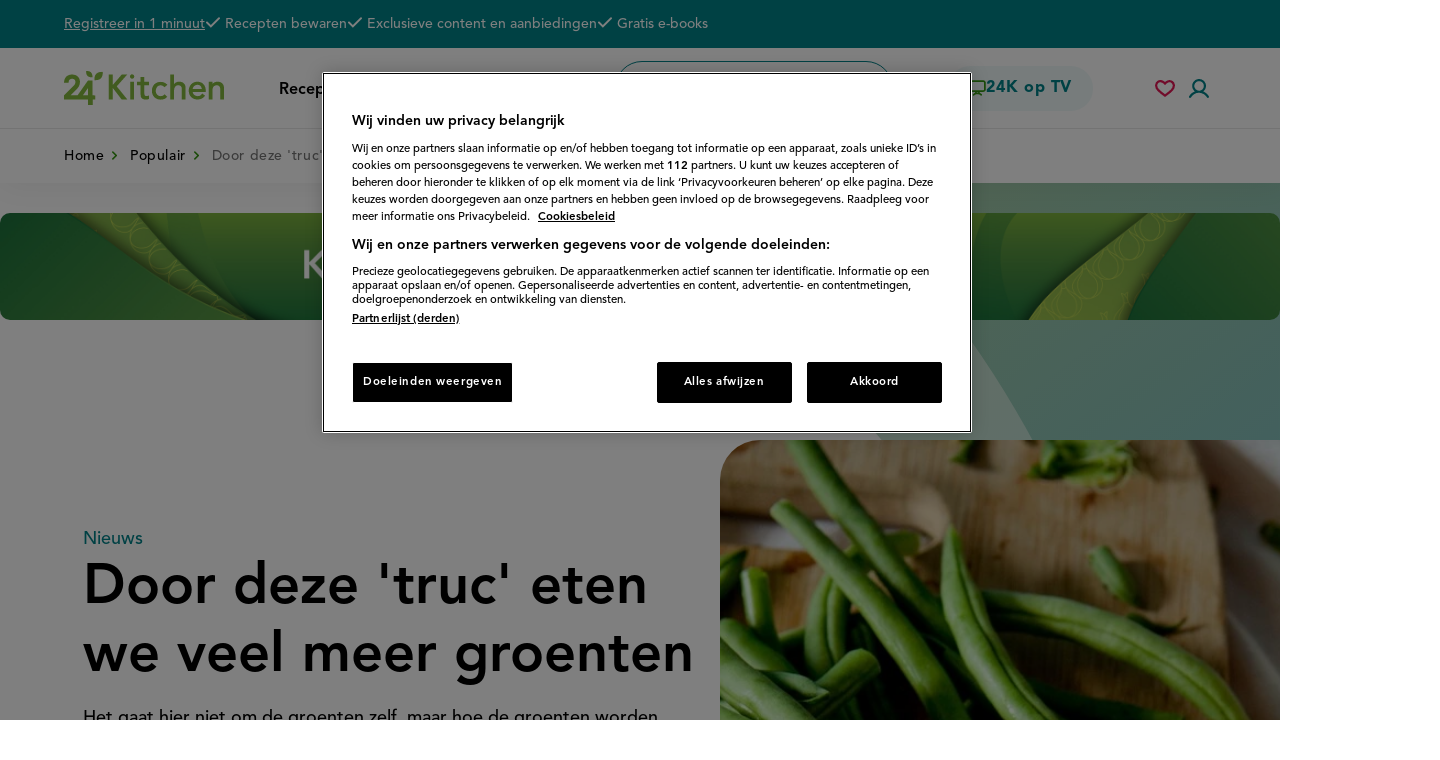

--- FILE ---
content_type: text/html; charset=UTF-8
request_url: https://www.24kitchen.nl/populair/door-deze-truc-eten-we-veel-meer-groenten
body_size: 43463
content:
<!DOCTYPE html>
<html lang="nl" dir="ltr" prefix="og: https://ogp.me/ns#">
  <head>
    <script>document.documentElement.className += ' js';</script>
          <!-- OneTrust Cookies Consent Notice start -->
      <script src="https://cdn.cookielaw.org/scripttemplates/otSDKStub.js" type="text/javascript" charset="UTF-8" data-language="nl" data-domain-script="0b83ed86-6650-4d98-abd8-7126c95b0309"></script>
      <script type="text/javascript">
        function OptanonWrapper() { window.dataLayer.push( { event: 'OneTrustGroupsUpdated' } ) }
      </script>
      <!-- OneTrust Cookies Consent Notice end -->
        <meta charset="utf-8" />
<script async src="https://advertising-cdn.dpgmedia.cloud/web-advertising/17/5/0/advert-xandr.js" type="application/javascript"></script><script async data-advert-src="https://adsdk.microsoft.com/ast/ast.js" data-advert-vendors="32"></script><script async data-advert-src="https://cdn.brandmetrics.com/survey/script/49a6c74cccf946bba314568b509cf451.js" data-advert-vendors="422"></script><script async data-advert-src="https://scdn.cxense.com/cx.js" data-advert-purposes="3,4" data-advert-vendors="412"></script><script async src="https://cdn.optoutadvertising.com/script/ootag.v2.min.js"></script><style>[data-advert-slot-state]>[id$=-videoWrapper]{width:100%}[data-advert-slot-state]>[id$=-videoWrapper] iframe[id^=pp-iframe-]{display:block}</style><script async src="https://advertising-cdn.dpgmedia.cloud/web-advertising/prebid.js"></script><script async src="https://advertising-cdn.dpgmedia.cloud/header-bidding/prod/24kitchen/7f01d8aa0287ef42742d5dfc46079f5f1c88a88f.js"></script><script async src="https://advertising-cdn.dpgmedia.cloud/native-templates/prod/24kitchen/templates.js"></script><script async src="https://advertising-cdn.dpgmedia.cloud/native-renderer/main.js"></script><script type="application/javascript">(function(){if(document.currentScript){document.currentScript.remove()}if("undefined"==typeof performance.mark){performance.mark=function(){}}performance.mark("advert - inline-script - start");function b(settings){const a=window.innerWidth,b=settings.xandr.breakpoints;return Object.keys(b).reduce((c,d)=>{if(b[d]<=a){if(null===c||b[d]>b[c]){c=d}}return c},null)}function c(a,c,settings,d){const e=b(settings),f=d.placeholderSizes&&d.placeholderSizes[a],g=f&&(f[e]||f.default);if(g){const b=document.getElementById(c||a);if(b){const c=d.permanentPlaceholders&&d.permanentPlaceholders[a],f=c&&(!0===c||c[e]||c.default);b.setAttribute("data-advert-placeholder-collapses",(!f).toString());b.setAttribute("data-advert-placeholder-size",g.join("x"));b.style["min-height"]=`${g[1]}px`}}}function d(a){if(a.node&&"true"===a.node.getAttribute("data-advert-placeholder-collapses")){a.node.style["min-height"]=null}}window.advert=window.advert||{};window.advert.cmd=window.advert.cmd||[];function e(settings,a){f(settings);window.getAdvertSlotByName=a=>{return window.advert.getSlot(a)};window.getAdvertSlotById=a=>{return window.advert.getSlot(window.advert.getSlotNameFromMapping(a))};window.loadAdvertSlot=(b,d)=>{return new Promise((e,f)=>{c(b,d,settings,a);window.advert.cmd.push(["loaded",()=>{window.advert.loadSlot(b,d).then(e).catch(f)}])})};}function f(settings){window.advert.cmd.push(()=>{window.advert.pubsub.subscribe("slot.rendered",d);settings.prebid.caching.getConfig=()=>window.__advertPrebidConfig;window.advert.init(settings)})}window.loadAdvertSettings=(settings,a)=>{if(!settings){console.error("[ADVERT] Trying to load without settings",settings);return}e(settings,a)};performance.mark("advert - inline-script - end")})();</script><style>[data-advert-slot-state]{display:-webkit-box;display:-ms-flexbox;display:flex;-webkit-box-align:center;-ms-flex-align:center;align-items:center;-webkit-box-pack:center;-ms-flex-pack:center;justify-content:center}
[data-advert-slot-empty]:not([data-advert-placeholder-collapses=false]),[data-advert-slot-state=created]:not([data-advert-placeholder-collapses=false]){display:none}</style><script type="application/javascript">(function(settings,a,b){if(document.currentScript){document.currentScript.remove()}performance.mark("advert - load-settings - start");if(!window.loadAdvertSettings){console.error("[ADVERT] Tried to load advert settings before main initialisation.");return}window.loadAdvertSettings(settings,a);performance.mark("advert - load-settings - end")})({"xandr":{"memberId":7463,"disablePSA":true,"enableSafeFrame":false,"breakpoints":{"small":0,"medium":768,"large":1024,"xlarge":1370},"targeting":{"pag":"detail","gamAdUnit":"24kitchen-nl","cat":["populair.door-deze-truc-eten-we-veel-meer-groenten","populair","door-deze-truc-eten-we-veel-meer-groenten"],"cid":"25774","bsuit":"NApplic","channel":["food-drink","lifestyle"],"pub":["ppn","24kitchen"],"env":{"small":["web","mweb"],"medium":["web"],"large":["web"],"xlarge":["web"]}},"slots":[{"name":"h1-detail","placement":{"small":"24kitchen_wsc_other_detail_h1","medium":"24kitchen_wmc_other_detail_h1","large":"24kitchen_wmc_other_detail_h1","xlarge":"24kitchen_wmc_other_detail_h1"},"gpid":{"small":"24kitchen_wsc_other","medium":"24kitchen_wmc_other","large":"24kitchen_wmc_other","xlarge":"24kitchen_wmc_other"},"sizeMapping":"h1-detail","lazyLoad":true,"preload":{"default":false,"medium":true,"large":true,"xlarge":true},"supportedAdServers":["optOut","xandr"],"targeting":{"pos":"h1","slot":"h1-detail"}},{"name":"r1-detail","placement":{"small":"24kitchen_wsc_other_detail_r1","medium":"24kitchen_wmc_other_detail_r1","large":"24kitchen_wmc_other_detail_r1","xlarge":"24kitchen_wmc_other_detail_r1"},"gpid":{"small":"24kitchen_wsc_other","medium":"24kitchen_wmc_other","large":"24kitchen_wmc_other","xlarge":"24kitchen_wmc_other"},"sizeMapping":"r1-detail","lazyLoad":true,"refreshSettings":{"modes":["time"],"enabled":{"large":true,"xlarge":true},"fixedHeight":true,"timeSettings":{"delay":30000}},"preload":{"default":false,"small":true},"supportedAdServers":["optOut","xandr"],"targeting":{"pos":"r1","product":{"small":["seamless-image","seamless-image-shop","seamless-video","seamless-video-shop","seamless-carousel","seamless-carousel-shop","seamless-collection-image","seamless-collection-video","seamless-image-multi","seamless-video-multi","native-post","branded-content"],"large":["seamless-image-multi","seamless-video-multi"],"xlarge":["seamless-image-multi","seamless-video-multi"]},"slot":"r1-detail"}},{"name":"v1-detail","placement":{"small":"24kitchen_wsc_other_detail_v1","medium":"24kitchen_wmc_other_detail_v1","large":"24kitchen_wmc_other_detail_v1","xlarge":"24kitchen_wmc_other_detail_v1"},"gpid":{"small":"24kitchen_wsc_other","medium":"24kitchen_wmc_other","large":"24kitchen_wmc_other","xlarge":"24kitchen_wmc_other"},"sizeMapping":"v1-detail","lazyLoad":true,"preload":{"default":false,"large":true,"xlarge":true},"targeting":{"pos":"v1","slot":"v1-detail"}}],"sizeMapping":{"h1-detail":{"large":[[728,90],[970,250],[1800,200]],"xlarge":[[728,90],[970,250],[1800,200]],"medium":[[728,90]]},"r1-detail":{"small":[[320,50],[320,100],[300,250],[320,240],[320,250],[320,480]],"medium":[[1,1],[300,250]],"large":[[300,250],[336,280],[300,600],[120,600],[160,600]],"xlarge":[[300,250],[336,280],[300,600],[120,600],[160,600]]},"v1-detail":{"large":[[120,600],[160,600]],"xlarge":[[120,600],[160,600]]}},"lazyLoadThreshold":{"small":300,"default":800},"multiPositions":[],"slotNameMappings":{"top--1":{"small":"r1-detail","default":null,"medium":"h1-detail","large":"h1-detail","xlarge":"h1-detail"},"sky--1":{"large":"v1-detail","default":null,"xlarge":"v1-detail"}},"features":{"optOut":true,"brandMetrics":true,"experiments":false,"snowplow":false,"privacy":true,"cxense":true,"dmoi":true},"dmoi":{"apiKey":"e2wuTmOEm7Rmgh5G0jwCG6GhKOqJta1hW7QfNP77","rdmoiSource":"rdpgmedia.nl","source":"dpgmedia.nl"},"cxense":{"pageViewEvent":true,"includeLibrary":true},"optOut":{"publisher":102,"slots":{"h1-detail":"24kitchen.nl_detail_h1","r1-detail":"24kitchen.nl_detail_r1"},"onlyNoConsent":true},"nativeTemplates":{"renderConfig":{"variables":{},"fallbackTemplate":"native-post","callToActionDefaultText":"meer info","tracking":{"enabledEvents":["slideImpressions","slideClicks","leadformImpression","leadformClose","leadformCancel","leadformSubmit","leadformSubmitFailure","leadformClickout"]}},"feedContext":{"profile":"24kitchen","navigation":"populair,door-deze-truc-eten-we-veel-meer-groenten"}},"conditionalConfigurations":[{"conditions":[[{"field":"fraction","comparer":"lte","value":0.07}]],"config":[{"kind":"N","path":["nativeTemplates","renderConfig","tracking","attentionMeasurement"],"rhs":{"allowedProducts":["seamless-carousel","seamless-carousel-shop","seamless-collection-image","seamless-collection-video","seamless-image","seamless-image-shop","seamless-image-mini","seamless-image-multi","seamless-video-multi","seamless-video","seamless-video-shop","carousel-template"],"ctxId":"37122525","enabled":true,"plcId":"20251601004","cmpId":"16082025"}}]}]},"prebid":{"caching":{"maxIterations":4},"additionalConfig":{"currency":{"rates":{"USD":{"EUR":0.8356}}}}},"debugInfo":{"generationDateTime":"2026-01-30T04:18:23.977Z","profile":"24kitchen","version":"243","stage":"prod"}},{"placeholderSizes":{"top--1":{},"sky--1":{}}},[]);</script><script>var dataLayer = window.dataLayer = window.dataLayer || []; dataLayer.push({ 'loggedIn': false });</script>
<style>/* @see https://github.com/aFarkas/lazysizes#broken-image-symbol */.js img.lazyload:not([src]) { visibility: hidden; }/* @see https://github.com/aFarkas/lazysizes#automatically-setting-the-sizes-attribute */.js img.lazyloaded[data-sizes=auto] { display: block; width: 100%; }</style>
<meta name="description" content="Het gaat hier niet om de groenten zelf, maar hoe de groenten worden aangeduid." />
<link rel="canonical" href="https://www.24kitchen.nl/populair/door-deze-truc-eten-we-veel-meer-groenten" />
<meta name="google" content="rjM38ZqFvICpsIYwY2FU4a9bVQ18VX-vhISypjV_wgs" />
<meta property="og:site_name" content="24Kitchen" />
<meta property="og:type" content="article" />
<meta property="og:url" content="https://www.24kitchen.nl/node/25774" />
<meta property="og:title" content="Door deze &#039;truc&#039; eten we veel meer groenten" />
<meta property="og:description" content="Het gaat hier niet om de groenten zelf, maar hoe de groenten worden aangeduid." />
<meta property="og:image" content="https://www.24kitchen.nl/files/styles/social_media_share/public/2018-11/neha-deshmukh-9599-unsplash.jpg?itok=UOHkpSwl" />
<meta name="twitter:card" content="summary_large_image" />
<meta name="twitter:image" content="https://www.24kitchen.nl/files/styles/social_media_share/public/2018-11/neha-deshmukh-9599-unsplash.jpg?itok=UOHkpSwl" />
<meta name="msvalidate.01" content="3EF8046B329C34A651B4960C7F6AAEBC" />
<meta name="Generator" content="Drupal 10 (https://www.drupal.org)" />
<meta name="MobileOptimized" content="width" />
<meta name="HandheldFriendly" content="true" />
<meta name="viewport" content="width=device-width, initial-scale=1.0" />
<script type="application/ld+json">{
    "@context": "https://schema.org",
    "@graph": [
        {
            "@type": "Article",
            "headline": "Door deze \u0027truc\u0027 eten we veel meer groenten",
            "description": "Het gaat hier niet om de groenten zelf, maar hoe de groenten worden aangeduid.",
            "image": {
                "@type": "ImageObject",
                "url": "https://www.24kitchen.nl/files/styles/social_media_share/public/2018-11/neha-deshmukh-9599-unsplash.jpg?itok=UOHkpSwl",
                "width": "1024",
                "height": "652"
            },
            "author": {
                "@type": "Organization",
                "@id": "https://www.24kitchen.nl",
                "name": "24Kitchen",
                "url": "https://www.24kitchen.nl"
            },
            "publisher": {
                "@type": "Organization",
                "@id": "https://www.24kitchen.nl",
                "name": "24Kitchen",
                "url": "https://www.24kitchen.nl"
            }
        },
        {
            "@type": "WebPage",
            "breadcrumb": {
                "@type": "BreadcrumbList",
                "itemListElement": [
                    {
                        "@type": "ListItem",
                        "position": 1,
                        "name": "Home",
                        "item": "https://www.24kitchen.nl/"
                    },
                    {
                        "@type": "ListItem",
                        "position": 2,
                        "name": "Populair",
                        "item": "https://www.24kitchen.nl/populair"
                    }
                ]
            }
        },
        {
            "publisher": {
                "@type": "Organization",
                "@id": "https://www.24kitchen.nl",
                "name": "24Kitchen",
                "url": "https://www.24kitchen.nl",
                "logo": {
                    "@type": "ImageObject",
                    "url": "https://www.24kitchen.nl//themes/kitchen/24k-logo.png",
                    "width": "54",
                    "height": "60"
                }
            }
        }
    ]
}</script>

    <title>Door deze &#039;truc&#039; eten we veel meer groenten - 24Kitchen</title>
    <link rel="stylesheet" media="all" href="/files/css/css_0hs5Hcx50OMrrxzSBGABTYrfJDrZSsJKBzoL-COY6S8.css?delta=0&amp;language=nl&amp;theme=kitchen&amp;include=[base64]" />
<link rel="stylesheet" media="all" href="/files/css/css_c_NAtotvXhy8J1PL-t7iFFvwdr9-07TRG9WGz2qrGzc.css?delta=1&amp;language=nl&amp;theme=kitchen&amp;include=[base64]" />
<link rel="stylesheet" media="print" href="/files/css/css_GzjnI5tAzQovxiO12LpTeWIdPUa2T3r3V_4JiMhsHt4.css?delta=2&amp;language=nl&amp;theme=kitchen&amp;include=[base64]" />

    <script>
      var dfp = dfp || {};
      dfp.cmd = dfp.cmd || [];
    </script>
    <script type="application/json" data-drupal-selector="drupal-settings-json">{"path":{"baseUrl":"\/","pathPrefix":"","currentPath":"node\/25774","currentPathIsAdmin":false,"isFront":false,"currentLanguage":"nl"},"pluralDelimiter":"\u0003","suppressDeprecationErrors":true,"ajaxPageState":{"libraries":"[base64]","theme":"kitchen","theme_token":null},"ajaxTrustedUrl":{"form_action_p_pvdeGsVG5zNF_XLGPTvYSKCf43t8qZYSwcfZl2uzM":true,"\/populair\/door-deze-truc-eten-we-veel-meer-groenten?ajax_form=1":true},"gtag":{"tagId":"","consentMode":false,"otherIds":[],"events":[],"additionalConfigInfo":[]},"gtm":{"tagId":null,"settings":{"data_layer":"dataLayer","include_classes":false,"allowlist_classes":"google\nnonGooglePixels\nnonGoogleScripts\nnonGoogleIframes","blocklist_classes":"customScripts\ncustomPixels","include_environment":false,"environment_id":"","environment_token":""},"tagIds":["GTM-PGZV27"]},"fac":{"search":{"id":"search","jsonFilesPath":"\/files\/fac-json\/search\/nl\/pgNbkAkyP1QZA5FkiieD7rO6oZZH1SuSojScQPyI4QA\/","inputSelectors":"input.form-search","keyMinLength":1,"keyMaxLength":15,"breakpoint":0,"emptyResult":"","allResultsLink":false,"allResultsLinkThreshold":0,"highlightingEnabled":false,"resultLocation":""}},"kitchen_comscore":{"is_homepage":0,"is_loggedin":0,"c2":"11464450","c1":"2","ns_site":"total"},"lazy":{"lazysizes":{"lazyClass":"lazyload","loadedClass":"lazyloaded","loadingClass":"lazyloading","preloadClass":"lazypreload","errorClass":"lazyerror","autosizesClass":"lazyautosizes","srcAttr":"data-src","srcsetAttr":"data-srcset","sizesAttr":"data-sizes","minSize":40,"customMedia":[],"init":true,"expFactor":1.5,"hFac":0.8,"loadMode":2,"loadHidden":true,"ricTimeout":100,"throttleDelay":125,"plugins":[]},"placeholderSrc":"data:image\/gif;base64,R0lGODlhAQABAAAAACH5BAEKAAEALAAAAAABAAEAAAICTAEAOw==","preferNative":false,"minified":true,"libraryPath":"\/libraries\/lazysizes"},"ajax":{"edit-actions-submit":{"callback":"::submitAjaxForm","event":"click","effect":"fade","speed":500,"progress":{"type":"throbber","message":""},"disable-refocus":true,"url":"\/populair\/door-deze-truc-eten-we-veel-meer-groenten?ajax_form=1","httpMethod":"POST","dialogType":"ajax","submit":{"_triggering_element_name":"op","_triggering_element_value":"Aanmelden"}}},"user":{"uid":0,"permissionsHash":"d77d8b84a712ea9dce29a406d699308796bfe8b6b1305825dc0739668f87b6bd"}}</script>
<script src="/core/misc/drupalSettingsLoader.js?v=10.5.8"></script>
<script src="/modules/contrib/google_tag/js/gtag.js?t8qu7k"></script>
<script src="/modules/contrib/google_tag/js/gtm.js?t8qu7k"></script>
<script src="/modules/custom/kitchen_base/js/pushnotifications-init.js?t8qu7k"></script>
<script src="https://clientcdn.pushengage.com/core/f5c2ed902d8170a2b822eb0417d8de71.js" async></script>
<script src="https://cdn.jwplayer.com/libraries/ge8GbFlD.js"></script>

      <link rel="apple-touch-icon" sizes="180x180" href="/themes/kitchen/assets/favicon/apple-touch-icon.png">
      <link rel="icon" type="image/png" sizes="32x32" href="/themes/kitchen/assets/favicon/favicon-32x32.png">
      <link rel="icon" type="image/png" sizes="16x16" href="/themes/kitchen/assets/favicon/favicon-16x16.png">
      <link rel="manifest" href="/themes/kitchen/assets/favicon/site.webmanifest">
      <link rel="mask-icon" href="/themes/kitchen/assets/favicon/safari-pinned-tab.svg" color="#72a037">
      <link rel="shortcut icon" href="/themes/kitchen/assets/favicon/favicon.ico">
      <meta name="msapplication-TileColor" content="#72a037">
      <meta name="msapplication-config" content="/themes/kitchen/assets/favicon/browserconfig.xml">
      <meta name="theme-color" content="#ffffff">
      
  </head>
  <body class="user-anonymous path-node path-not-front page-node-type-article">
        <a href="#main-content" class="visually-hidden focusable skip-link">
      Overslaan en naar de inhoud gaan
    </a>
    <noscript><iframe src="https://www.googletagmanager.com/ns.html?id=GTM-PGZV27"
                  height="0" width="0" style="display:none;visibility:hidden"></iframe></noscript>

      <div class="dialog-off-canvas-main-canvas" data-off-canvas-main-canvas>
      <div class="page">
        <header class="header clearfix">
              <div class="region region-header">
    <div class="region-inner region-header-inner">

            
                  <div class="header__top">
        <div class="inner page-container">
          
<div id="block-usp" class="block-bundle-usp block block-block-content block-block-content4c1d3239-7902-4fcd-9de3-ad4f6c3a6c6d">

    
          
            
          <div class="action subtitle-xs">
      
            <div class="field field--name-link field--type-link field--label-hidden field__item"><a href="/user/register/step1">Registreer in 1 minuut</a></div>
      
    </div>

    <h2 class="subtitle-xs text visually-hidden">De voordelen van een 24K account</h2>

    <div class="subtitle-xs">
      
<ul class="list--with-checks list--as-row">
      <li class="field field--name-field-usp field--type-string field--label-hidden field__item">
      <span class="icon icon--check"><span class="svg-use--wrapper svg-use--wrapper--check wrapper--check" aria-hidden="true">
        <svg focusable="false" class="svg-use svg-use--check svg--check" role="img" width="16" height="11" xmlns:xlink="http://www.w3.org/1999/xlink">
          <use xlink:href="#check"></use>
        </svg>
      </span></span>
      <span class="text">Recepten bewaren</span>
    </li>
      <li class="field field--name-field-usp field--type-string field--label-hidden field__item">
      <span class="icon icon--check"><span class="svg-use--wrapper svg-use--wrapper--check wrapper--check" aria-hidden="true">
        <svg focusable="false" class="svg-use svg-use--check svg--check" role="img" width="16" height="11" xmlns:xlink="http://www.w3.org/1999/xlink">
          <use xlink:href="#check"></use>
        </svg>
      </span></span>
      <span class="text">Exclusieve content en aanbiedingen</span>
    </li>
      <li class="field field--name-field-usp field--type-string field--label-hidden field__item">
      <span class="icon icon--check"><span class="svg-use--wrapper svg-use--wrapper--check wrapper--check" aria-hidden="true">
        <svg focusable="false" class="svg-use svg-use--check svg--check" role="img" width="16" height="11" xmlns:xlink="http://www.w3.org/1999/xlink">
          <use xlink:href="#check"></use>
        </svg>
      </span></span>
      <span class="text">Gratis e-books</span>
    </li>
  </ul>

    </div>
      
        
</div>

        </div>
      </div>
    
    <div class="header__main">
      <div class="inner page-container">
        
        
<div id="block-brandingvandewebsite" class="block block-system block-system-branding-block">

    
          
            
            <a href="/" rel="home" class="site-logo">
      <img src="/themes/kitchen/assets/images/logo.svg" alt="24Kitchen homepage" width="320" height="68" />
    </a>
          
        
</div>

        



<nav id="block-hoofdnavigatie" class="block block-menu navigation menu--main" aria-label="Primair">

    
        
        

          <button class="button-menu">
        <span class="icon">
<svg class="svg-icon-burger" xmlns="http://www.w3.org/2000/svg" width="24" height="24" viewBox="0 0 24 24">
  <style type="text/css">
    .svg-icon-burger {
      overflow: visible;
    }
    .svg-icon-burger line {
      fill: none;
      stroke: currentColor;
      stroke-width: 2;
      transform-origin: center;
      transition: all 0.2s ease;
    }
    .svg-icon-burger line.line-3 {
      transform: rotate(0deg) rotateY(35deg) translate(-2.5px, 0px);
    }
    .open .svg-icon-burger line.line-1 {
      <!-- 7 is the difference in y-position of two lines -->
      transform: rotate(-45deg) translate(0px, 7px);
    }
    .open .svg-icon-burger line.line-2 {
      transform: rotateY(90deg);
    }
    .open .svg-icon-burger line.line-3 {
      <!-- 7 is the difference in y-position of two lines -->
      transform: rotate(45deg) rotateY(0deg) translate(0px, -7px);
    }
  </style>

  <g class="lines">
    <line class="line-1" x1="0" y1="5" x2="24" y2="5"/>
    <line class="line-2" x1="0" y1="12" x2="24" y2="12"/>
    <line class="line-3" x1="0" y1="19" x2="24" y2="19"/>
  </g>
</svg>
</span>
        <span class="text visually-hidden">Menu</span>
      </button>
    
    
              

    
  <ul data-region="header" class="menu menu-depth--1">
                  
        <li class="menu-item">
          
          <div class="menu-item--actions">
                        <a href="/recepten" class="heading-xxxs no-spacing--bottom" data-drupal-link-system-path="recepten">                              Recepten
                          </a>

                      </div>

                  </li>
                      
        <li class="menu-item">
          
          <div class="menu-item--actions">
                        <a href="/populair" class="heading-xxxs no-spacing--bottom" data-drupal-link-system-path="populair">                              Populair
                          </a>

                      </div>

                  </li>
                      
        <li class="menu-item menu-item--expanded">
          
          <div class="menu-item--actions">
                        <a href="/thema" title="Recepten in alle thema&#039;s" class="heading-xxxs no-spacing--bottom" data-drupal-link-system-path="node/26110">                              Thema&#039;s
                          </a>

                                                            <button class="sub-menu-toggler">
                    <span class="visually-hidden">Submenu Thema&#039;s</span>
                    <span class="svg-use--wrapper svg-use--wrapper--chevron-down wrapper--chevron-down" aria-hidden="true">
        <svg focusable="false" class="svg-use svg-use--chevron-down svg--chevron-down" role="img" width="0.875em" height="0.5em" xmlns:xlink="http://www.w3.org/1999/xlink">
          <use xlink:href="#chevron-down"></use>
        </svg>
      </span>
                  </button>
                                                    </div>

                                                
  
  <div class="menu_link_content menu-link-contentmain view-mode-default menu-dropdown menu-dropdown-0 menu-type-default">
    
                        <button class="sub-menu-closer">
          <span class="icon">
            <span class="svg-use--wrapper svg-use--wrapper--chevron-down wrapper--chevron-down" aria-hidden="true">
        <svg focusable="false" class="svg-use svg-use--chevron-down svg--chevron-down" role="img" width="0.875em" height="0.5em" xmlns:xlink="http://www.w3.org/1999/xlink">
          <use xlink:href="#chevron-down"></use>
        </svg>
      </span>
          </span>
          <span class="text display-s text--uppercase no-spacing--bottom">
            <span class="visually-hidden">Sluit submenu</span>
            Thema&#039;s
          </span>
          <span class="dummy"></span>
        </button>
      
      
    
  <ul class="menu menu-depth--2">
                  
        <li class="menu-item">
          
          <div class="menu-item--actions">
                        <a href="/thema/airfryer-recepten" class="display-m no-spacing--bottom" data-drupal-link-system-path="node/30419">                              1. Airfryer-recepten
                          </a>

                      </div>

                  </li>
                      
        <li class="menu-item">
          
          <div class="menu-item--actions">
                        <a href="/thema/makkelijke-recepten" class="display-m no-spacing--bottom" data-drupal-link-system-path="node/26200">                              2. Makkelijke recepten
                          </a>

                      </div>

                  </li>
                      
        <li class="menu-item">
          
          <div class="menu-item--actions">
                        <a href="/thema/lasagne-recept" class="display-m no-spacing--bottom" data-drupal-link-system-path="node/26692">                              3. Lasagne-recepten
                          </a>

                      </div>

                  </li>
                      
        <li class="menu-item">
          
          <div class="menu-item--actions">
                        <a href="/thema/spitskool-recepten" class="display-m no-spacing--bottom" data-drupal-link-system-path="node/28447">                              4. Spitskool-recepten
                          </a>

                      </div>

                  </li>
                      
        <li class="menu-item">
          
          <div class="menu-item--actions">
                        <a href="/thema/traybake" class="display-m no-spacing--bottom" data-drupal-link-system-path="node/32501">                              5. Traybake-recepten
                          </a>

                      </div>

                  </li>
                      
        <li class="menu-item">
          
          <div class="menu-item--actions">
                        <a href="/thema/kip-recepten" class="display-m no-spacing--bottom" data-drupal-link-system-path="node/31467">                              6. Kip-recepten
                          </a>

                      </div>

                  </li>
          </ul>




            </div>



                              </li>
          </ul>


    
        
</nav>



        

<div id="block-sitesearchform" class="block block-kitchen-search block-kitchen-site-search">
  
  <div role="search" class="site-search" id="site-search"></div>
</div>

        <a href="/tv" class="heading-xxxs btn btn--tertiary btn--with-spacing for-desktop">
          <span class="icon icon--tv"><span class="svg-use--wrapper svg-use--wrapper--tv wrapper--tv" aria-hidden="true">
        <svg focusable="false" class="svg-use svg-use--tv svg--tv" role="img" width="1.7rem" height="1.79rem" xmlns:xlink="http://www.w3.org/1999/xlink">
          <use xlink:href="#tv"></use>
        </svg>
      </span></span>
          <span class="text">24K op TV</span>
        </a>

        <div class="icon-elements for-mobile">
            <div class="user-saved-recipes component--in-header-with-overlay">
    
    <button class="clickable--header-icon toggle--with-icon-in-header toggle-favorite-log-in">
      <span class="visually-hidden">Mijn bewaarde recepten</span>
      <span class="icon icon--heart"><span class="svg-use--wrapper svg-use--wrapper--heart-stroke wrapper--heart-stroke" aria-hidden="true">
        <svg focusable="false" class="svg-use svg-use--heart-stroke svg--heart-stroke" role="img" width="20" height="17" xmlns:xlink="http://www.w3.org/1999/xlink">
          <use xlink:href="#heart-stroke"></use>
        </svg>
      </span></span>
    </button>
    

<nav class="menu--saved-recipes menu--with-header-overlay block-bundle-anonymous_saved_recipes_menu block block-block-content block-block-content88c23c5c-49f3-459b-b2ba-fb30e5ea4f80" aria-label="Account">

      <div class="block--inner">
    
          
              <h2 class="heading display-m text--centered text--uppercase block-title">Bewaarde recepten</h2>
            
              <div class="text--centered">
          <span class="leafs-divider hide-in-print"><span class="leaves"></span></span>
          <div class="text-xs">
            
            <div class="clearfix text-formatted field field--name-body field--type-text-with-summary field--label-hidden field__item"><p>Met een account kan je recepten bewaren bij je favorieten. <a href="/user/login">Log in</a> om bewaarde recepten te bekijken of <a href="/user/register/step1">maak een account aan</a>.</p></div>
      
          </div>
          <div class="actions">
            <ul class="action-links">
              <li>
                <a class="btn--quartary btn--with-spacing" href="/user/login?destination=/populair/door-deze-truc-eten-we-veel-meer-groenten">
                  <span class="text text-xs">Inloggen</span>
                  <span
                    class="icon icon--chevron"><span class="svg-use--wrapper svg-use--wrapper--chevron-right wrapper--chevron-right" aria-hidden="true">
        <svg focusable="false" class="svg-use svg-use--chevron-right svg--chevron-right" role="img" width=".35em" height=".667em" xmlns:xlink="http://www.w3.org/1999/xlink">
          <use xlink:href="#chevron-right"></use>
        </svg>
      </span></span>
                </a>
              </li>
              <li>
                <a class="lnk--with-chevron text-xs" href="/user/register/step1">
                  <span class="text">Account aanmaken</span>
                  <span
                    class="icon icon--chevron"><span class="svg-use--wrapper svg-use--wrapper--chevron-right wrapper--chevron-right" aria-hidden="true">
        <svg focusable="false" class="svg-use svg-use--chevron-right svg--chevron-right" role="img" width=".35em" height=".667em" xmlns:xlink="http://www.w3.org/1999/xlink">
          <use xlink:href="#chevron-right"></use>
        </svg>
      </span></span>
                </a>
              </li>
            </ul>
          </div>
        </div>
          
          </div>
  
</nav>

  </div>

          <div class="component--in-header-with-overlay">
            
<div id="block-usericon-m" class="block block-kitchen-user block-kitchen-user-icon">

    
          
            
                      <button class="toggle-user-form clickable--header-icon toggle--with-icon-in-header user-icon">
          <span class="visually-hidden">
            Accountmenu          </span>
          <span class="icon">
            <span class="svg-use--wrapper svg-use--wrapper--user wrapper--user" aria-hidden="true">
        <svg focusable="false" class="svg-use svg-use--user svg--user" role="img" width="20" height="19" xmlns:xlink="http://www.w3.org/1999/xlink">
          <use xlink:href="#user"></use>
        </svg>
      </span>
          </span>
        </button>
          
        
</div>

            
            

<nav class="menu--account menu--account--anonymous menu--with-header-overlay block-bundle-anonymous_user_menu block block-block-content block-block-content5415d1b0-0ac3-40e0-9d1c-f77bf5354f2f" aria-label="Account">

      <div class="block--inner">
    
          
              <h2 class="heading display-m text--centered text--uppercase block-title">Mijn 24Kitchen</h2>
            
              <ul class="menu text--centered">
          <li class="menu-item menu-item--registration">
            <div class="menu-item__inner">
              <span class="leafs-divider hide-in-print"><span class="leaves"></span></span>
                              <h3 class="title text-m">Account aanmaken</h3>
                                            <div class="text-xs">
            <div class="clearfix text-formatted field field--name-field-registration-text field--type-text-long field--label-hidden field__item"><p>Direct profiteren van de <a href="/node/37038/">voordelen van een account</a>? Meldt je aan in 3 eenvoudige stappen.</p></div>
      </div>
                            <div class="actions actions--registration">
                <a class="lnk--with-chevron text-xs" href="/user/register/step1">
                  <span class="text">Registreren</span>
                  <span
                    class="icon icon--chevron"><span class="svg-use--wrapper svg-use--wrapper--chevron-right wrapper--chevron-right" aria-hidden="true">
        <svg focusable="false" class="svg-use svg-use--chevron-right svg--chevron-right" role="img" width=".35em" height=".667em" xmlns:xlink="http://www.w3.org/1999/xlink">
          <use xlink:href="#chevron-right"></use>
        </svg>
      </span></span>
                </a>
              </div>
            </div>
          </li>
          <li class="menu-item menu-item--login">
            <div class="menu-item__inner">
              <span class="leafs-divider hide-in-print"><span class="leaves"></span></span>
                              <h3 class="title text-m">Inloggen</h3>
                                            <div class="text-xs">
            <div class="clearfix text-formatted field field--name-field-login-text field--type-text-long field--label-hidden field__item"><p>Log in om jouw bewaarde recepten en je persoonlijk weekmenu te bekijken.</p></div>
      </div>
                            <div class="actions actions--login">
                <a class="btn--quartary btn--with-spacing" href="/user/login?destination=/populair/door-deze-truc-eten-we-veel-meer-groenten">
                  <span class="text text-xs">Log in</span>
                  <span
                    class="icon icon--chevron"><span class="svg-use--wrapper svg-use--wrapper--chevron-right wrapper--chevron-right" aria-hidden="true">
        <svg focusable="false" class="svg-use svg-use--chevron-right svg--chevron-right" role="img" width=".35em" height=".667em" xmlns:xlink="http://www.w3.org/1999/xlink">
          <use xlink:href="#chevron-right"></use>
        </svg>
      </span></span>
                </a>
              </div>
            </div>
          </li>
        </ul>
        

          
          </div>
  
</nav>

          </div>
        </div>

        <div class="icon-elements for-desktop">
            <div class="user-saved-recipes component--in-header-with-overlay">
    
    <button class="clickable--header-icon toggle--with-icon-in-header toggle-favorite-log-in">
      <span class="visually-hidden">Mijn bewaarde recepten</span>
      <span class="icon icon--heart"><span class="svg-use--wrapper svg-use--wrapper--heart-stroke wrapper--heart-stroke" aria-hidden="true">
        <svg focusable="false" class="svg-use svg-use--heart-stroke svg--heart-stroke" role="img" width="20" height="17" xmlns:xlink="http://www.w3.org/1999/xlink">
          <use xlink:href="#heart-stroke"></use>
        </svg>
      </span></span>
    </button>
    

<nav class="menu--saved-recipes menu--with-header-overlay block-bundle-anonymous_saved_recipes_menu block block-block-content block-block-content88c23c5c-49f3-459b-b2ba-fb30e5ea4f80" aria-label="Account">

      <div class="block--inner">
    
          
              <h2 class="heading display-m text--centered text--uppercase block-title">Bewaarde recepten</h2>
            
              <div class="text--centered">
          <span class="leafs-divider hide-in-print"><span class="leaves"></span></span>
          <div class="text-xs">
            
            <div class="clearfix text-formatted field field--name-body field--type-text-with-summary field--label-hidden field__item"><p>Met een account kan je recepten bewaren bij je favorieten. <a href="/user/login">Log in</a> om bewaarde recepten te bekijken of <a href="/user/register/step1">maak een account aan</a>.</p></div>
      
          </div>
          <div class="actions">
            <ul class="action-links">
              <li>
                <a class="btn--quartary btn--with-spacing" href="/user/login?destination=/populair/door-deze-truc-eten-we-veel-meer-groenten">
                  <span class="text text-xs">Inloggen</span>
                  <span
                    class="icon icon--chevron"><span class="svg-use--wrapper svg-use--wrapper--chevron-right wrapper--chevron-right" aria-hidden="true">
        <svg focusable="false" class="svg-use svg-use--chevron-right svg--chevron-right" role="img" width=".35em" height=".667em" xmlns:xlink="http://www.w3.org/1999/xlink">
          <use xlink:href="#chevron-right"></use>
        </svg>
      </span></span>
                </a>
              </li>
              <li>
                <a class="lnk--with-chevron text-xs" href="/user/register/step1">
                  <span class="text">Account aanmaken</span>
                  <span
                    class="icon icon--chevron"><span class="svg-use--wrapper svg-use--wrapper--chevron-right wrapper--chevron-right" aria-hidden="true">
        <svg focusable="false" class="svg-use svg-use--chevron-right svg--chevron-right" role="img" width=".35em" height=".667em" xmlns:xlink="http://www.w3.org/1999/xlink">
          <use xlink:href="#chevron-right"></use>
        </svg>
      </span></span>
                </a>
              </li>
            </ul>
          </div>
        </div>
          
          </div>
  
</nav>

  </div>

          <div class="component--in-header-with-overlay user-nav--desktop">
            
<div id="block-usericon-d" class="block block-kitchen-user block-kitchen-user-icon">

    
          
            
                      <button class="toggle-user-form clickable--header-icon toggle--with-icon-in-header user-icon">
          <span class="visually-hidden">
            Accountmenu          </span>
          <span class="icon">
            <span class="svg-use--wrapper svg-use--wrapper--user wrapper--user" aria-hidden="true">
        <svg focusable="false" class="svg-use svg-use--user svg--user" role="img" width="20" height="19" xmlns:xlink="http://www.w3.org/1999/xlink">
          <use xlink:href="#user"></use>
        </svg>
      </span>
          </span>
        </button>
          
        
</div>

            
            

<nav class="menu--account menu--account--anonymous menu--with-header-overlay block-bundle-anonymous_user_menu block block-block-content block-block-content5415d1b0-0ac3-40e0-9d1c-f77bf5354f2f" aria-label="Account">

      <div class="block--inner">
    
          
              <h2 class="heading display-m text--centered text--uppercase block-title">Mijn 24Kitchen</h2>
            
              <ul class="menu text--centered">
          <li class="menu-item menu-item--registration">
            <div class="menu-item__inner">
              <span class="leafs-divider hide-in-print"><span class="leaves"></span></span>
                              <h3 class="title text-m">Account aanmaken</h3>
                                            <div class="text-xs">
            <div class="clearfix text-formatted field field--name-field-registration-text field--type-text-long field--label-hidden field__item"><p>Direct profiteren van de <a href="/node/37038/">voordelen van een account</a>? Meldt je aan in 3 eenvoudige stappen.</p></div>
      </div>
                            <div class="actions actions--registration">
                <a class="lnk--with-chevron text-xs" href="/user/register/step1">
                  <span class="text">Registreren</span>
                  <span
                    class="icon icon--chevron"><span class="svg-use--wrapper svg-use--wrapper--chevron-right wrapper--chevron-right" aria-hidden="true">
        <svg focusable="false" class="svg-use svg-use--chevron-right svg--chevron-right" role="img" width=".35em" height=".667em" xmlns:xlink="http://www.w3.org/1999/xlink">
          <use xlink:href="#chevron-right"></use>
        </svg>
      </span></span>
                </a>
              </div>
            </div>
          </li>
          <li class="menu-item menu-item--login">
            <div class="menu-item__inner">
              <span class="leafs-divider hide-in-print"><span class="leaves"></span></span>
                              <h3 class="title text-m">Inloggen</h3>
                                            <div class="text-xs">
            <div class="clearfix text-formatted field field--name-field-login-text field--type-text-long field--label-hidden field__item"><p>Log in om jouw bewaarde recepten en je persoonlijk weekmenu te bekijken.</p></div>
      </div>
                            <div class="actions actions--login">
                <a class="btn--quartary btn--with-spacing" href="/user/login?destination=/populair/door-deze-truc-eten-we-veel-meer-groenten">
                  <span class="text text-xs">Log in</span>
                  <span
                    class="icon icon--chevron"><span class="svg-use--wrapper svg-use--wrapper--chevron-right wrapper--chevron-right" aria-hidden="true">
        <svg focusable="false" class="svg-use svg-use--chevron-right svg--chevron-right" role="img" width=".35em" height=".667em" xmlns:xlink="http://www.w3.org/1999/xlink">
          <use xlink:href="#chevron-right"></use>
        </svg>
      </span></span>
                </a>
              </div>
            </div>
          </li>
        </ul>
        

          
          </div>
  
</nav>

          </div>
        </div>
      </div>
    </div>

  
            
    </div>
  </div>

    </header>

    <div class="site-wrapper" data-sticky-container>
      <main id="main-content">

        
                    <div class="region region-main-prefix">
    <div class="region-inner region-main-prefix-inner">

            
                  
<div id="block-kruimelpad-2" class="block block-system block-system-breadcrumb-block">

    
          
            
                <nav class="menu--breadcrumb hide-in-print" aria-label="Kruimelpad">
    <ol class="menu page-container">
              <li class="menu-item text-xs" >
                      <a href="/">Home</a>
                                <span class="separator">
              <span class="svg-use--wrapper svg-use--wrapper--chevron-right wrapper--chevron-right" aria-hidden="true">
        <svg focusable="false" class="svg-use svg-use--chevron-right svg--chevron-right" role="img" width="5" height="9" xmlns:xlink="http://www.w3.org/1999/xlink">
          <use xlink:href="#chevron-right"></use>
        </svg>
      </span>
            </span>
                  </li>
              <li class="menu-item text-xs" >
                      <a href="/populair">Populair</a>
                                <span class="separator">
              <span class="svg-use--wrapper svg-use--wrapper--chevron-right wrapper--chevron-right" aria-hidden="true">
        <svg focusable="false" class="svg-use svg-use--chevron-right svg--chevron-right" role="img" width="5" height="9" xmlns:xlink="http://www.w3.org/1999/xlink">
          <use xlink:href="#chevron-right"></use>
        </svg>
      </span>
            </span>
                  </li>
              <li class="menu-item text-xs" aria-current="location">
                      Door deze &#039;truc&#039; eten we veel meer groenten
                            </li>
          </ol>
  </nav>


          
        
</div>


  <div  id="block-aankondigingjamieoliver" class="block-bundle-jamie_announcement block block-block-content block-block-content795e4882-2d82-4eb7-a231-31d5c979c6f8">
    
    

          <div class="block-inner full-clickable">
        <span aria-hidden="true" class="background" style="background-color: #FFFFFF;"></span>
        <div class="visual">
          <div class="mobile">  <img loading="lazy" class="no-lazy" src="/files/2026-01/524x240.png" width="524" height="240" alt="24kitchen op tv " />

</div>
          <div class="desktop">  <img loading="lazy" src="/files/2026-01/2880x240.jpg" width="2880" height="240" alt="24kitchen op tv" />

</div>
        </div>

                                                        
        <a href="https://www.24kitchen.nl/tv" class="full-click-link"><span class="visually-hidden">24kitchen op tv</span></a>

      </div>

    
  </div>

        
            
    </div>
  </div>

        
        <div id="top--1" class="ace-top--1">
          <script>    if (typeof window.loadAdvertSlot === "function") {
      window.loadAdvertSlot('top--1', 'top--1');
    }</script>

        </div>

        <div class="banner--sky sticky ace-sky--1" id="sky--1" data-margin-top="90" data-sticky-class="is-sticky">
          <script>    if (typeof window.loadAdvertSlot === "function") {
      window.loadAdvertSlot('sky--1', 'sky--1');
    }</script>

        </div>


                  <div class="grid-container">
              <div class="region region-highlighted">
    <div class="region-inner region-highlighted-inner">

            
                  <div data-drupal-messages-fallback class="hidden"></div>

        
            
    </div>
  </div>

          </div>
        

          <div class="region region-content">
    <div class="region-inner region-content-inner">

            
                  
<div id="block-primary-content" class="block block-system block-system-main-block">

    
          
            
              



<div class="hero--shape hide-in-print"></div>

<h1 class="is-init visually-hidden">Door deze &#039;truc&#039; eten we veel meer groenten</h1>

<div data-url="/populair/door-deze-truc-eten-we-veel-meer-groenten" class="node node--type-article node--view-mode-full node--article--full">
  <div class="node__header component--content-header-with-shapes-new">
    <div class="textual">
      <div class="textual__inner spacing--large">
        <span class="text-l">
            <div class="field field--name-field-category field--type-entity-reference field--label-hidden field__item">Nieuws</div>
      </span>
        <span class="heading-xl">Door deze &#039;truc&#039; eten we veel meer groenten</span>
        

        <div class="text">
          
            <div class="clearfix text-formatted field field--name-body field--type-text-with-summary field--label-hidden field__item"><p><span><span>Het gaat hier niet om de groenten zelf, maar hoe de groenten worden aangeduid. <a href="https://www.webmd.com/food-recipes/news/20170612/beans-or-sizzlin-beans-words-get-people-eating-healthier#1">Onderzoek van Stanford Universiteit</a> kwam namelijk tot de conclusie dat het opleuken van de naam ertoe leidt dat groenten meer worden besteld in restaurants.</span></span></p></div>
      
        </div>
      </div>
    </div>

    <div class="visual">
      <div class="hero--visual has-min-order"><div class="media media-image media--type-image media--view-mode-article-header">
  
      
            <div class="field field--name-field-image field--type-image field--label-hidden field__item">    <picture>
                  <source srcset="/files/styles/article_header_large/public/2018-11/neha-deshmukh-9599-unsplash.webp?itok=ivWhnKyo 1x" media="all and (min-width: 1440px)" type="image/webp" width="960" height="611"/>
              <source srcset="/files/styles/article_header_large/public/2018-11/neha-deshmukh-9599-unsplash.webp?itok=ivWhnKyo 1x" media="all and (min-width: 960px) and (max-width: 1439px)" type="image/webp" width="960" height="611"/>
              <source srcset="/files/styles/article_header_large/public/2018-11/neha-deshmukh-9599-unsplash.webp?itok=ivWhnKyo 1x" media="all and (min-width: 768px) and (max-width: 959px)" type="image/webp" width="960" height="611"/>
              <source srcset="/files/styles/article_header_narrow/public/2018-11/neha-deshmukh-9599-unsplash.webp?itok=6r96XrjI 1x" media="all and (min-width: 376px) and (max-width: 767px)" type="image/webp" width="768" height="489"/>
              <source srcset="/files/styles/article_header_small/public/2018-11/neha-deshmukh-9599-unsplash.webp?itok=Ow9mBfpW 1x" media="all and (max-width: 375px)" type="image/webp" width="375" height="239"/>
              <source srcset="/files/styles/article_header_large/public/2018-11/neha-deshmukh-9599-unsplash.jpg?itok=ivWhnKyo 1x" media="all and (min-width: 1440px)" type="image/jpeg" width="960" height="611"/>
              <source srcset="/files/styles/article_header_large/public/2018-11/neha-deshmukh-9599-unsplash.jpg?itok=ivWhnKyo 1x" media="all and (min-width: 960px) and (max-width: 1439px)" type="image/jpeg" width="960" height="611"/>
              <source srcset="/files/styles/article_header_large/public/2018-11/neha-deshmukh-9599-unsplash.jpg?itok=ivWhnKyo 1x" media="all and (min-width: 768px) and (max-width: 959px)" type="image/jpeg" width="960" height="611"/>
              <source srcset="/files/styles/article_header_narrow/public/2018-11/neha-deshmukh-9599-unsplash.jpg?itok=6r96XrjI 1x" media="all and (min-width: 376px) and (max-width: 767px)" type="image/jpeg" width="768" height="489"/>
              <source srcset="/files/styles/article_header_small/public/2018-11/neha-deshmukh-9599-unsplash.jpg?itok=Ow9mBfpW 1x" media="all and (max-width: 375px)" type="image/jpeg" width="375" height="239"/>
                  <img loading="eager" width="375" height="239" src="/files/styles/article_header_small/public/2018-11/neha-deshmukh-9599-unsplash.jpg?itok=Ow9mBfpW" alt="Groenten opleuken" />

  </picture>

</div>
      
  </div>
</div>
    </div>
  </div>

  <div class="grid-container">
    <div class="node__content has-space-top">
      <div class="main-content hide-locked-content">
        
              <div class="limit-2-col--without-gutter paragraph paragraph--type--text paragraph--view-mode--default paragraph--text--default hide-in-print">
          
            <div class="clearfix text-formatted field field--name-field-text field--type-text-long field--label-hidden field__item"><p><span><span>Voor het onderzoek werden gedurende een periode van 46 dagen per dag 697 maaltijden geserveerd aan studenten en werknemers van Stanford Universiteit. De conclusie van het onderzoek is niet zo heel verrassend, maar de cijfers onderschrijven dat het de verkoop wel enorm beïnvloed. Niet alleen het opleuken van de benaming heeft een effect, het benoemen van gezondheidseigenschappen van groenten, bijvoorbeeld “suikervrij”, heeft ook invloed op de verkoop, zij het negatief.</span></span></p>

<h2><span><span>Het verschil is groot</span></span></h2>

<p><span><span>Als dit wordt benoemd, waren de groenten gemiddeld 16 procent minder populair. Hiertegenover staat dat het opleuken van de benaming ertoe leidde dat deze groenten 25 procent vaker werden gekozen. Het is nog onduidelijk of het veranderen van de benaming ook effect heeft op de consumptie van groenten thuis, maar je kan het zelf testen. Probeer de volgende keer de naam op te leuken, zoals bijvoorbeeld bij deze “<a href="https://www.24kitchen.nl/recepten/groenterol-van-omelet-en-geroosterde-groenten">Regenboogrol met Mediterraanse groenten</a>”.</span></span></p>

<p><span><span>Lees ook:&nbsp;</span></span><a href="https://www.24kitchen.nl/populair/5-tips-om-meer-groenten-te-eten">5 extra tips om meer groenten te eten</a></p></div>
      
      </div>

      
      </div>
      
      <div class="views-element-container"><div class="view view-random-article-banner view-id-random_article_banner view-display-id-default js-view-dom-id-c9b2273513abf075f74a70d1100f960177f0edce004bd78f977195af9da81a90">
  
    
      
  
          </div>
</div>

      
    </div>
  </div>

</div>


      <div class="field field--name-field-article-krux field--type-entity-reference field--label-hidden field__items">
              <div class="field__item"></div>
          </div>
  

          
        
</div>

<div class="views-element-container grid-container has-space-top bg--blue-with-swirl block block-views block-views-blockrelated-items-search-term-related-search-term-mini" id="block-views-block-related-items-search-term-related-search-term-mini">
  <div class="swirl-small"></div>

  
      <h2 class="heading-m text--centered">Ook interessant</h2>
    
      <div><div class="grid-container component--with-show-more view view-related-items-search-term view-id-related_items_search_term view-display-id-related_search_term_mini js-view-dom-id-037a0e96ed29763454f228ee8d3c16464cf4ee5bea0fa9c6b4ea8881ef0dfc97">
  
    
      
      <div class="view-content">
              <div class="item-list">
  
  <ul class="stripped tile-list tile-list--small with-line" data-is-total-items-count="3">

          <li>



    

<div class="node node--type-recipe node--view-mode-teaser node--recipe--teaser node--recipe--view-mode-teaser-combined">
  
  <div class="inner full-clickable flex-order flex-order--column">
    <div class="textual flex-order flex-order--column">
      <a class="title heading-xs full-click-link" href="/recepten/johnny-cakes-met-kaas"><span class="field field--name-title field--type-string field--label-hidden">Johnny cakes met kaas</span>
</a>
      

      <div class="summary">
        
            <div class="clearfix text-formatted field field--name-field-summary field--type-text-long field--label-hidden field__item"><p>Johnny cakes zijn Antilliaanse broodjes die je met van alles kunt vullen.</p></div>
      
      </div>

      <div class="meta-elements meta-elements--top has-min-order text-xxs">
            <div class="meta--recipe-time">
    <span class="icon"><span class="svg-use--wrapper svg-use--wrapper--knife wrapper--knife" aria-hidden="true">
        <svg focusable="false" class="svg-use svg-use--knife svg--knife" role="img" width="12" height="12" xmlns:xlink="http://www.w3.org/1999/xlink">
          <use xlink:href="#knife"></use>
        </svg>
      </span></span>
    <span class="visually-hidden">voorbereidingstijd</span>
    <span class="text">
      45 min
    </span>
  </div>


  <div class="meta--recipe-time">
    <span class="icon"><span class="svg-use--wrapper svg-use--wrapper--clock wrapper--clock" aria-hidden="true">
        <svg focusable="false" class="svg-use svg-use--clock svg--clock" role="img" width="12" height="12" xmlns:xlink="http://www.w3.org/1999/xlink">
          <use xlink:href="#clock"></use>
        </svg>
      </span></span>
    <span class="visually-hidden">wachttijd</span>
    <span class="text">
        30 min
      </span>
  </div>
        
<div class="meta--rating has-login-register-popup expandable expandable--with-trap">
  <div class="rating">
  <span class="icon icon--star-filled"><span class="svg-use--wrapper svg-use--wrapper--star-filled wrapper--star-filled" aria-hidden="true">
        <svg focusable="false" class="svg-use svg-use--star-filled svg--star-filled" role="img" width="16" height="16" xmlns:xlink="http://www.w3.org/1999/xlink">
          <use xlink:href="#star-filled"></use>
        </svg>
      </span></span>
  <span class="visually-hidden">
    average score:
  </span>
  <span class="number text-xs">
    5
  </span>
</div>

      
    <button class="expandable__trigger"><span class="visually-hidden">Beoordeel recept 'johnny cakes met kaas'</span></button>
    <div class="expandable__content login-register-popup">
      <div class="login-register-popup--inner text-formatted">
        <p>Met een account kan je dit recept beoordelen. <a href="/user/login?destination=/thema/feestdagen-met-rudolph">Log in</a> of <a href="/user/register/step1?destination=/thema/feestdagen-met-rudolph">maak een account aan</a>.</p>
      </div>
    </div>
  </div>
      </div>

            <div class="meta-elements meta-elements--bottom">
        <div class="meta--chefs text-xs">
          
  <ul class=list--field-chefs>
          <li class="field__item">

<div class="node node--type-chef node--view-mode-avatar node--chef--avatar">
  <div class="textual">
    <span>Een recept van</span>
    <span class="name">Perry de Man</span>
  </div>
  <div class="visual">
    
            <div class="field field--name-field-media field--type-entity-reference field--label-hidden field__item">  <img loading="lazy" src="/files/styles/1x1_95w/public/2025-05/24K-deBrigade-Perry.jpg?h=8147e2d9&amp;itok=kzhYBwD9" width="95" height="95" alt="Perry de Man Brigade" class="image-style-_x1-95w" />


</div>
      
  </div>
</div>

</li>
          <li class="field__item">

<div class="node node--type-chef node--view-mode-avatar node--chef--avatar">
  <div class="textual">
    <span>Een recept van</span>
    <span class="name">Geneal Harreman</span>
  </div>
  <div class="visual">
    
            <div class="field field--name-field-media field--type-entity-reference field--label-hidden field__item">  <img loading="lazy" src="/files/styles/1x1_95w/public/2025-06/24K-deBrigade-Genael.jpg?h=9acebed0&amp;itok=dIVjsDjl" width="95" height="95" alt="Geneal Harreman 24Kitchen de Brigade" class="image-style-_x1-95w" />


</div>
      
  </div>
</div>

</li>
      </ul>

        </div>
      </div>
          </div>
    


  <div class="visual visual--has-fallback visual--with-radius has-min-order visual--has-scaling">

    <div class="media media-image media--type-image media--view-mode-teaser">
  
      
            <div class="field field--name-field-image field--type-image field--label-hidden field__item">    <picture>
                  <source srcset="/files/styles/teaser_wide/public/2025-06/Johnny%20Cakes%20met%20kaas_L.webp?h=08b1e759&amp;itok=blNchc2O 1x" media="all and (min-width: 1440px)" type="image/webp" width="285" height="177"/>
              <source srcset="/files/styles/teaser_wide/public/2025-06/Johnny%20Cakes%20met%20kaas_L.webp?h=08b1e759&amp;itok=blNchc2O 1x" media="all and (min-width: 960px) and (max-width: 1439px)" type="image/webp" width="285" height="177"/>
              <source srcset="/files/styles/teaser_medium/public/2025-06/Johnny%20Cakes%20met%20kaas_L.webp?h=08b1e759&amp;itok=atAO0v7i 1x" media="all and (min-width: 768px) and (max-width: 959px)" type="image/webp" width="270" height="185"/>
              <source srcset="/files/styles/teaser_narrow/public/2025-06/Johnny%20Cakes%20met%20kaas_L.webp?h=08b1e759&amp;itok=upTLfwHo 1x" media="all and (min-width: 376px) and (max-width: 767px)" type="image/webp" width="690" height="460"/>
              <source srcset="/files/styles/teaser_small/public/2025-06/Johnny%20Cakes%20met%20kaas_L.webp?h=08b1e759&amp;itok=xHMPfiiL 1x" media="all and (max-width: 375px)" type="image/webp" width="340" height="230"/>
              <source srcset="/files/styles/teaser_wide/public/2025-06/Johnny%20Cakes%20met%20kaas_L.jpg?h=08b1e759&amp;itok=blNchc2O 1x" media="all and (min-width: 1440px)" type="image/jpeg" width="285" height="177"/>
              <source srcset="/files/styles/teaser_wide/public/2025-06/Johnny%20Cakes%20met%20kaas_L.jpg?h=08b1e759&amp;itok=blNchc2O 1x" media="all and (min-width: 960px) and (max-width: 1439px)" type="image/jpeg" width="285" height="177"/>
              <source srcset="/files/styles/teaser_medium/public/2025-06/Johnny%20Cakes%20met%20kaas_L.jpg?h=08b1e759&amp;itok=atAO0v7i 1x" media="all and (min-width: 768px) and (max-width: 959px)" type="image/jpeg" width="270" height="185"/>
              <source srcset="/files/styles/teaser_narrow/public/2025-06/Johnny%20Cakes%20met%20kaas_L.jpg?h=08b1e759&amp;itok=upTLfwHo 1x" media="all and (min-width: 376px) and (max-width: 767px)" type="image/jpeg" width="690" height="460"/>
              <source srcset="/files/styles/teaser_small/public/2025-06/Johnny%20Cakes%20met%20kaas_L.jpg?h=08b1e759&amp;itok=xHMPfiiL 1x" media="all and (max-width: 375px)" type="image/jpeg" width="340" height="230"/>
                  <img loading="lazy" width="285" height="177" src="/files/styles/teaser_wide/public/2025-06/Johnny%20Cakes%20met%20kaas_L.jpg?h=08b1e759&amp;itok=blNchc2O" alt="" />

  </picture>

</div>
      
  </div>


    <div class="meta-elements--on-visual meta-elements--on-visual--bottom">
      
      
      
                    
  <div class="meta--favorite has-login-register-popup expandable expandable--with-trap">
    
    
      

      <button class="btn--favorite expandable__trigger">
        <span aria-hidden="true" class="icon icon--heart"><?xml version="1.0" encoding="UTF-8"?><svg xmlns="http://www.w3.org/2000/svg" viewBox="0 0 19.2 16.26"><path d="M10.79,2.27c1.7-1.7,4.46-1.7,6.16,0,1.64,1.64,1.69,4.28,0,6.17-1.69,1.88-6.62,5.93-7.34,6.52-.72-.59-5.65-4.64-7.34-6.52-1.7-1.89-1.65-4.53,0-6.18,1.7-1.7,4.46-1.7,6.16,0l.48.49.71.71.71-.71.48-.49Z" fill="none" stroke="#e31754" stroke-width="2"/></svg>
</span>
        <span class="text text-xs">Sla recept op</span>
        <span class="visually-hidden">johnny cakes met kaas</span>
      </button>
      <div class="login-register-popup expandable__content text-xs">
        <div class="login-register-popup--inner text-formatted">
          <p>Met een account kan je dit recept bewaren bij je favorieten. <a href="/user/login?destination=/thema/feestdagen-met-rudolph">Log in</a> of <a href="/user/register/step1?destination=/thema/feestdagen-met-rudolph">maak een account aan</a>.</p>
        </div>
      </div>
      </div>
          </div>

    

  </div>
  </div>
</div>

</li>
          <li>



    

<div class="node node--type-recipe node--view-mode-teaser node--recipe--teaser node--recipe--view-mode-teaser-combined">
  
  <div class="inner full-clickable flex-order flex-order--column">
    <div class="textual flex-order flex-order--column">
      <a class="title heading-xs full-click-link" href="/recepten/enchiladas-met-gehakt"><span class="field field--name-title field--type-string field--label-hidden">Enchiladas met gehakt</span>
</a>
      

      <div class="summary">
        
            <div class="clearfix text-formatted field field--name-field-summary field--type-text-long field--label-hidden field__item"><p>Jet van Nieuwkerk maakt een publieksfavoriet in het programma <a href="https://www.24kitchen.nl/programmas/lekker-snel" target="_blank">Lekker Snel!</a>.</p></div>
      
      </div>

      <div class="meta-elements meta-elements--top has-min-order text-xxs">
            <div class="meta--recipe-time">
    <span class="icon"><span class="svg-use--wrapper svg-use--wrapper--knife wrapper--knife" aria-hidden="true">
        <svg focusable="false" class="svg-use svg-use--knife svg--knife" role="img" width="12" height="12" xmlns:xlink="http://www.w3.org/1999/xlink">
          <use xlink:href="#knife"></use>
        </svg>
      </span></span>
    <span class="visually-hidden">voorbereidingstijd</span>
    <span class="text">
      30 min
    </span>
  </div>

  <div class="meta--recipe-time">
    <span class="icon"><span class="svg-use--wrapper svg-use--wrapper--oven wrapper--oven" aria-hidden="true">
        <svg focusable="false" class="svg-use svg-use--oven svg--oven" role="img" width="12" height="12" xmlns:xlink="http://www.w3.org/1999/xlink">
          <use xlink:href="#oven"></use>
        </svg>
      </span></span>
    <span class="visually-hidden">oventijd</span>
    <span class="text">
      10 min
    </span>
  </div>

        
<div class="meta--rating has-login-register-popup expandable expandable--with-trap">
  <div class="rating">
  <span class="icon icon--star-filled"><span class="svg-use--wrapper svg-use--wrapper--star-filled wrapper--star-filled" aria-hidden="true">
        <svg focusable="false" class="svg-use svg-use--star-filled svg--star-filled" role="img" width="16" height="16" xmlns:xlink="http://www.w3.org/1999/xlink">
          <use xlink:href="#star-filled"></use>
        </svg>
      </span></span>
  <span class="visually-hidden">
    average score:
  </span>
  <span class="number text-xs">
    5
  </span>
</div>

      
    <button class="expandable__trigger"><span class="visually-hidden">Beoordeel recept 'enchiladas met gehakt'</span></button>
    <div class="expandable__content login-register-popup">
      <div class="login-register-popup--inner text-formatted">
        <p>Met een account kan je dit recept beoordelen. <a href="/user/login?destination=/ovenschotel-recepten">Log in</a> of <a href="/user/register/step1?destination=/ovenschotel-recepten">maak een account aan</a>.</p>
      </div>
    </div>
  </div>
      </div>

            <div class="meta-elements meta-elements--bottom">
        <div class="meta--chefs text-xs">
          
  <div class=list--field-chefs>
          <div class="field__item">

<div class="node node--type-chef node--view-mode-avatar node--chef--avatar">
  <div class="textual">
    <span>Een recept van</span>
    <span class="name">Jet van Nieuwkerk</span>
  </div>
  <div class="visual">
    
            <div class="field field--name-field-media field--type-entity-reference field--label-hidden field__item">  <img loading="lazy" src="/files/styles/1x1_95w/public/2025-11/24K-deBrigade-Jet-KLEIN.jpg?h=088b93b4&amp;itok=8qPxWTug" width="95" height="95" alt="Jet van Nieuwkerk" class="image-style-_x1-95w" />


</div>
      
  </div>
</div>

</div>
      </div>

        </div>
      </div>
          </div>
    


  <div class="visual visual--has-fallback visual--with-radius has-min-order visual--has-scaling">

    <div class="media media-image media--type-image media--view-mode-teaser">
  
      
            <div class="field field--name-field-image field--type-image field--label-hidden field__item">    <picture>
                  <source srcset="/files/styles/teaser_wide/public/2023-09/enchilada.webp?h=8c1344d8&amp;itok=4B6azDQu 1x" media="all and (min-width: 1440px)" type="image/webp" width="285" height="177"/>
              <source srcset="/files/styles/teaser_wide/public/2023-09/enchilada.webp?h=8c1344d8&amp;itok=4B6azDQu 1x" media="all and (min-width: 960px) and (max-width: 1439px)" type="image/webp" width="285" height="177"/>
              <source srcset="/files/styles/teaser_medium/public/2023-09/enchilada.webp?h=8c1344d8&amp;itok=X3s_BZCy 1x" media="all and (min-width: 768px) and (max-width: 959px)" type="image/webp" width="270" height="185"/>
              <source srcset="/files/styles/teaser_narrow/public/2023-09/enchilada.webp?h=8c1344d8&amp;itok=j7sgNTKP 1x" media="all and (min-width: 376px) and (max-width: 767px)" type="image/webp" width="690" height="460"/>
              <source srcset="/files/styles/teaser_small/public/2023-09/enchilada.webp?h=8c1344d8&amp;itok=O-qxWec0 1x" media="all and (max-width: 375px)" type="image/webp" width="340" height="230"/>
              <source srcset="/files/styles/teaser_wide/public/2023-09/enchilada.jpg?h=8c1344d8&amp;itok=4B6azDQu 1x" media="all and (min-width: 1440px)" type="image/jpeg" width="285" height="177"/>
              <source srcset="/files/styles/teaser_wide/public/2023-09/enchilada.jpg?h=8c1344d8&amp;itok=4B6azDQu 1x" media="all and (min-width: 960px) and (max-width: 1439px)" type="image/jpeg" width="285" height="177"/>
              <source srcset="/files/styles/teaser_medium/public/2023-09/enchilada.jpg?h=8c1344d8&amp;itok=X3s_BZCy 1x" media="all and (min-width: 768px) and (max-width: 959px)" type="image/jpeg" width="270" height="185"/>
              <source srcset="/files/styles/teaser_narrow/public/2023-09/enchilada.jpg?h=8c1344d8&amp;itok=j7sgNTKP 1x" media="all and (min-width: 376px) and (max-width: 767px)" type="image/jpeg" width="690" height="460"/>
              <source srcset="/files/styles/teaser_small/public/2023-09/enchilada.jpg?h=8c1344d8&amp;itok=O-qxWec0 1x" media="all and (max-width: 375px)" type="image/jpeg" width="340" height="230"/>
                  <img loading="lazy" width="285" height="177" src="/files/styles/teaser_wide/public/2023-09/enchilada.jpg?h=8c1344d8&amp;itok=4B6azDQu" alt="" />

  </picture>

</div>
      
  </div>


    <div class="meta-elements--on-visual meta-elements--on-visual--bottom">
      
      
      
                    
  <div class="meta--favorite has-login-register-popup expandable expandable--with-trap">
    
    
      

      <button class="btn--favorite expandable__trigger">
        <span aria-hidden="true" class="icon icon--heart"><?xml version="1.0" encoding="UTF-8"?><svg xmlns="http://www.w3.org/2000/svg" viewBox="0 0 19.2 16.26"><path d="M10.79,2.27c1.7-1.7,4.46-1.7,6.16,0,1.64,1.64,1.69,4.28,0,6.17-1.69,1.88-6.62,5.93-7.34,6.52-.72-.59-5.65-4.64-7.34-6.52-1.7-1.89-1.65-4.53,0-6.18,1.7-1.7,4.46-1.7,6.16,0l.48.49.71.71.71-.71.48-.49Z" fill="none" stroke="#e31754" stroke-width="2"/></svg>
</span>
        <span class="text text-xs">Sla recept op</span>
        <span class="visually-hidden">enchiladas met gehakt</span>
      </button>
      <div class="login-register-popup expandable__content text-xs">
        <div class="login-register-popup--inner text-formatted">
          <p>Met een account kan je dit recept bewaren bij je favorieten. <a href="/user/login?destination=/ovenschotel-recepten">Log in</a> of <a href="/user/register/step1?destination=/ovenschotel-recepten">maak een account aan</a>.</p>
        </div>
      </div>
      </div>
          </div>

          <div class="sponsored-row-banner">
      <span class="textual visually-hidden">
        Aangeboden door:
      </span>
      <div class="logo">
          <img loading="lazy" src="/files/styles/sponsor_logo/public/sponsor/Picnic_Logo_RGB_2022.png?itok=VeeQO2l-" width="30" height="30" alt="Picnic" class="image-style-sponsor-logo" />



      </div>
    </div>
  

  </div>
  </div>
</div>

</li>
          <li>



    

<div class="node node--type-recipe node--view-mode-teaser node--recipe--teaser node--recipe--view-mode-teaser-combined">
  
  <div class="inner full-clickable flex-order flex-order--column">
    <div class="textual flex-order flex-order--column">
      <a class="title heading-xs full-click-link" href="/recepten/roze-koek-XXL"><span class="field field--name-title field--type-string field--label-hidden">Roze koek XXL</span>
</a>
      

      <div class="summary">
        
            <div class="clearfix text-formatted field field--name-field-summary field--type-text-long field--label-hidden field__item"><p>Oh my goodness! Dit recept voor een roze koek XXL wil je écht maken. Eén voor op je lijstje.</p></div>
      
      </div>

      <div class="meta-elements meta-elements--top has-min-order text-xxs">
            <div class="meta--recipe-time">
    <span class="icon"><span class="svg-use--wrapper svg-use--wrapper--knife wrapper--knife" aria-hidden="true">
        <svg focusable="false" class="svg-use svg-use--knife svg--knife" role="img" width="12" height="12" xmlns:xlink="http://www.w3.org/1999/xlink">
          <use xlink:href="#knife"></use>
        </svg>
      </span></span>
    <span class="visually-hidden">voorbereidingstijd</span>
    <span class="text">
      30 min
    </span>
  </div>

  <div class="meta--recipe-time">
    <span class="icon"><span class="svg-use--wrapper svg-use--wrapper--oven wrapper--oven" aria-hidden="true">
        <svg focusable="false" class="svg-use svg-use--oven svg--oven" role="img" width="12" height="12" xmlns:xlink="http://www.w3.org/1999/xlink">
          <use xlink:href="#oven"></use>
        </svg>
      </span></span>
    <span class="visually-hidden">oventijd</span>
    <span class="text">
      20 min
    </span>
  </div>

  <div class="meta--recipe-time">
    <span class="icon"><span class="svg-use--wrapper svg-use--wrapper--clock wrapper--clock" aria-hidden="true">
        <svg focusable="false" class="svg-use svg-use--clock svg--clock" role="img" width="12" height="12" xmlns:xlink="http://www.w3.org/1999/xlink">
          <use xlink:href="#clock"></use>
        </svg>
      </span></span>
    <span class="visually-hidden">wachttijd</span>
    <span class="text">
        30 min
      </span>
  </div>
        
<div class="meta--rating has-login-register-popup expandable expandable--with-trap">
  <div class="rating">
  <span class="icon icon--star-filled"><span class="svg-use--wrapper svg-use--wrapper--star-filled wrapper--star-filled" aria-hidden="true">
        <svg focusable="false" class="svg-use svg-use--star-filled svg--star-filled" role="img" width="16" height="16" xmlns:xlink="http://www.w3.org/1999/xlink">
          <use xlink:href="#star-filled"></use>
        </svg>
      </span></span>
  <span class="visually-hidden">
    average score:
  </span>
  <span class="number text-xs">
    2,7
  </span>
</div>

      
    <button class="expandable__trigger"><span class="visually-hidden">Beoordeel recept 'roze koek xxl'</span></button>
    <div class="expandable__content login-register-popup">
      <div class="login-register-popup--inner text-formatted">
        <p>Met een account kan je dit recept beoordelen. <a href="/user/login?destination=/pasta-recepten">Log in</a> of <a href="/user/register/step1?destination=/pasta-recepten">maak een account aan</a>.</p>
      </div>
    </div>
  </div>
      </div>

            <div class="meta-elements meta-elements--bottom">
        <div class="meta--chefs text-xs">
          
  <div class=list--field-chefs>
          <div class="field__item">

<div class="node node--type-chef node--view-mode-avatar node--chef--avatar">
  <div class="textual">
    <span>Een recept van</span>
    <span class="name">Job en Perry </span>
  </div>
  <div class="visual">
    
            <div class="field field--name-field-media field--type-entity-reference field--label-hidden field__item">  <img loading="lazy" src="/files/styles/1x1_95w/public/2019-01/24Kitchen_WEWV_Job%26Perry-3.jpg?itok=a956iGAm" width="95" height="95" alt="Miniatuurvoorbeeld" title="Job en Perry " class="image-style-_x1-95w" />


</div>
      
  </div>
</div>

</div>
      </div>

        </div>
      </div>
          </div>
    


  <div class="visual visual--has-fallback visual--with-radius has-min-order visual--has-scaling">

    <div class="media media-image media--type-image media--view-mode-teaser">
  
      
            <div class="field field--name-field-image field--type-image field--label-hidden field__item">    <picture>
                  <source srcset="/files/styles/teaser_wide/public/2019-01/24K_Job%26Perry_HIGHRes_Roze_koek_L.webp?itok=Y0bSHfSW 1x" media="all and (min-width: 1440px)" type="image/webp" width="285" height="177"/>
              <source srcset="/files/styles/teaser_wide/public/2019-01/24K_Job%26Perry_HIGHRes_Roze_koek_L.webp?itok=Y0bSHfSW 1x" media="all and (min-width: 960px) and (max-width: 1439px)" type="image/webp" width="285" height="177"/>
              <source srcset="/files/styles/teaser_medium/public/2019-01/24K_Job%26Perry_HIGHRes_Roze_koek_L.webp?itok=JaYFPPjp 1x" media="all and (min-width: 768px) and (max-width: 959px)" type="image/webp" width="270" height="185"/>
              <source srcset="/files/styles/teaser_narrow/public/2019-01/24K_Job%26Perry_HIGHRes_Roze_koek_L.webp?itok=-_E0rMpm 1x" media="all and (min-width: 376px) and (max-width: 767px)" type="image/webp" width="690" height="460"/>
              <source srcset="/files/styles/teaser_small/public/2019-01/24K_Job%26Perry_HIGHRes_Roze_koek_L.webp?itok=S74TujC_ 1x" media="all and (max-width: 375px)" type="image/webp" width="340" height="230"/>
              <source srcset="/files/styles/teaser_wide/public/2019-01/24K_Job%26Perry_HIGHRes_Roze_koek_L.jpg?itok=Y0bSHfSW 1x" media="all and (min-width: 1440px)" type="image/jpeg" width="285" height="177"/>
              <source srcset="/files/styles/teaser_wide/public/2019-01/24K_Job%26Perry_HIGHRes_Roze_koek_L.jpg?itok=Y0bSHfSW 1x" media="all and (min-width: 960px) and (max-width: 1439px)" type="image/jpeg" width="285" height="177"/>
              <source srcset="/files/styles/teaser_medium/public/2019-01/24K_Job%26Perry_HIGHRes_Roze_koek_L.jpg?itok=JaYFPPjp 1x" media="all and (min-width: 768px) and (max-width: 959px)" type="image/jpeg" width="270" height="185"/>
              <source srcset="/files/styles/teaser_narrow/public/2019-01/24K_Job%26Perry_HIGHRes_Roze_koek_L.jpg?itok=-_E0rMpm 1x" media="all and (min-width: 376px) and (max-width: 767px)" type="image/jpeg" width="690" height="460"/>
              <source srcset="/files/styles/teaser_small/public/2019-01/24K_Job%26Perry_HIGHRes_Roze_koek_L.jpg?itok=S74TujC_ 1x" media="all and (max-width: 375px)" type="image/jpeg" width="340" height="230"/>
                  <img loading="lazy" width="285" height="177" src="/files/styles/teaser_wide/public/2019-01/24K_Job%26Perry_HIGHRes_Roze_koek_L.jpg?itok=Y0bSHfSW" alt="" />

  </picture>

</div>
      
  </div>


    <div class="meta-elements--on-visual meta-elements--on-visual--bottom">
      
      
      
                    
  <div class="meta--favorite has-login-register-popup expandable expandable--with-trap">
    
    
      

      <button class="btn--favorite expandable__trigger">
        <span aria-hidden="true" class="icon icon--heart"><?xml version="1.0" encoding="UTF-8"?><svg xmlns="http://www.w3.org/2000/svg" viewBox="0 0 19.2 16.26"><path d="M10.79,2.27c1.7-1.7,4.46-1.7,6.16,0,1.64,1.64,1.69,4.28,0,6.17-1.69,1.88-6.62,5.93-7.34,6.52-.72-.59-5.65-4.64-7.34-6.52-1.7-1.89-1.65-4.53,0-6.18,1.7-1.7,4.46-1.7,6.16,0l.48.49.71.71.71-.71.48-.49Z" fill="none" stroke="#e31754" stroke-width="2"/></svg>
</span>
        <span class="text text-xs">Sla recept op</span>
        <span class="visually-hidden">roze koek xxl</span>
      </button>
      <div class="login-register-popup expandable__content text-xs">
        <div class="login-register-popup--inner text-formatted">
          <p>Met een account kan je dit recept bewaren bij je favorieten. <a href="/user/login?destination=/pasta-recepten">Log in</a> of <a href="/user/register/step1?destination=/pasta-recepten">maak een account aan</a>.</p>
        </div>
      </div>
      </div>
          </div>

    

  </div>
  </div>
</div>

</li>
    
  </ul>

</div>

          </div>
  
          </div>
</div>

  </div>

<div id="block-infinitescrollarticles" class="block block-kitchen-article block-infinite-scroll-block">

    
          
            
              <div class="item-list"><ol class="infinite-scroll-queue hidden"><li><a href="/populair/eieren-testen?_drupal_ajax" hreflang="nl">Is je ei nog goed? Zo weet je of eieren nog goed zijn</a></li><li><a href="/populair/dit-waarom-je-vaker-je-stukje-vlees-moet-vervangen-door-peulvruchten?_drupal_ajax" hreflang="nl">Dit is waarom je vaker je stukje vlees moet vervangen door peulvruchten</a></li><li><a href="/populair/spek-bakken-bacon-oven-pan-magnetron?_drupal_ajax" hreflang="nl">Met deze tips bak je de perfecte krokante bacon</a></li><li><a href="/populair/vriezer-ontdooien-snel?_drupal_ajax" hreflang="nl">Je vriezer ontdooien hoeft niet lastig te zijn met deze tips</a></li><li><a href="/populair/gehaktballen-maken-volgens-omas-recept?_drupal_ajax" hreflang="nl">Gehaktballen maken volgens oma&#039;s recept</a></li><li><a href="/populair/omas-soep?_drupal_ajax" hreflang="nl">24Kitchen en Oma’s soep bundelen kracht tegen eenzaamheid van ouderen</a></li><li><a href="/populair/wordt-jouw-kaas-2030-gemaakt-zonder-koeien?_drupal_ajax" hreflang="nl">Wordt jouw kaas in 2030 gemaakt zonder koeien?</a></li><li><a href="/populair/hoe-gezond-de-nieuwe-trend-fibremaxxing?_drupal_ajax" hreflang="nl">Hoe gezond is de nieuwe trend fibremaxxing?</a></li><li><a href="/populair/hier-haal-je-binnenkort-gratis-chocolademelk?_drupal_ajax" hreflang="nl">Hier haal je binnenkort gratis chocolademelk</a></li><li><a href="/populair/culinaire-kerstmarkten-nederland?_drupal_ajax" hreflang="nl">Dé 5 Nederlandse kerstmarkten voor foodlovers</a></li><li><a href="/voordelen?_drupal_ajax" hreflang="nl">Mijn Voordelen</a></li><li><a href="/populair/6x-de-lekkerste-wortelrecepten?_drupal_ajax" hreflang="nl">6x de lekkerste wortelrecepten</a></li><li><a href="/populair/3-onmisbare-culinaire-steden-oostenrijk?_drupal_ajax" hreflang="nl">3 onmisbare culinaire steden in Oostenrijk</a></li><li><a href="/populair/culinaire-hotspots-salzburg-die-je-niet-mag-missen?_drupal_ajax" hreflang="nl">Culinaire hotspots in Salzburg die je niet mag missen</a></li><li><a href="/populair/hier-moet-je-eten-graz?_drupal_ajax" hreflang="nl">Hier moet je eten in Graz</a></li><li><a href="/populair/24kitchen-miljuschka-andc?_drupal_ajax" hreflang="nl">24Kitchen-chefs stelen de show in nieuwe &amp;C-special</a></li><li><a href="/populair/een-snufje-te-veel-waarom-we-nog-steeds-te-zout-eten?_drupal_ajax" hreflang="nl">Een snufje te veel: waarom we nog steeds te zout eten</a></li><li><a href="/populair/kan-hugo-schapenhoeden-als-een-local?_drupal_ajax" hreflang="nl">Kan Hugo schapenhoeden als een local?</a></li><li><a href="/populair/hugo-proeft-de-wild-atlantic-way?_drupal_ajax" hreflang="nl">Hugo proeft de Wild Atlantic Way</a></li><li><a href="/populair/hugo-ontdekt-de-ierse-dans?_drupal_ajax" hreflang="nl">Hugo ontdekt de Ierse dans</a></li></ol></div>
          
        
</div>

<div id="block-webform" class="grid-container has-space-top block block-webform block-webform-block">

    
          
            
              <span id="webform-submission-newsletter-node-25774-form-ajax-content"></span><div id="webform-submission-newsletter-node-25774-form-ajax" class="webform-ajax-form-wrapper" data-effect="fade" data-progress-type="throbber"><form class="webform-submission-form webform-submission-add-form webform-submission-newsletter-form webform-submission-newsletter-add-form webform-submission-newsletter-node-25774-form webform-submission-newsletter-node-25774-add-form js-webform-details-toggle webform-details-toggle form-reset" data-drupal-selector="webform-submission-newsletter-node-25774-add-form" novalidate="novalidate" action="/populair/door-deze-truc-eten-we-veel-meer-groenten" method="post" id="webform-submission-newsletter-node-25774-add-form" accept-charset="UTF-8">
  

  <div class="left">
    <div id="edit-tagline" class="js-form-item form-item js-form-type-webform-markup form-type-webform-markup js-form-item-tagline form-item-tagline form-no-label">
        <h2 class="text-m">Nieuwsbrief</h2>

<p class="heading-m">Elke week nieuwe kook- en eetinspiratie in je mailbox?</p>
        </div>

    <div id="edit-description" class="js-form-item form-item js-form-type-webform-markup form-type-webform-markup js-form-item-description form-item-description form-no-label">
        <p class="text">Ontvang het heerlijke weekmenu, handige kooktips en populair nieuws over de laatste foodtrends.</p>
        </div>

  </div>

  <div class="right">
    <fieldset data-drupal-selector="edit-show-hide" id="edit-show-hide" class="js-webform-type-fieldset webform-type-fieldset js-form-item form-item js-form-wrapper form-wrapper">
      <legend>
    <span class="visually-hidden fieldset-legend">Show/hide</span>
  </legend>
  <div class="fieldset-wrapper">
                <div class="js-form-item form-item js-form-type-textfield form-type-textfield js-form-item-first-name form-item-first-name">
      <label for="edit-first-name" class="js-form-required form-required element-type-textfield">
        <span class="label-wrapper">Voornaam</span>
  </label>
        <input data-drupal-selector="edit-first-name" type="text" id="edit-first-name" name="first_name" value="" size="60" maxlength="255" class="form-text required" required="required" aria-required="true" />

        </div>
<div class="js-form-item form-item js-form-type-textfield form-type-textfield js-form-item-last-name form-item-last-name">
      <label for="edit-last-name" class="js-form-required form-required element-type-textfield">
        <span class="label-wrapper">Achternaam</span>
  </label>
        <input data-drupal-selector="edit-last-name" type="text" id="edit-last-name" name="last_name" value="" size="60" maxlength="255" class="form-text required" required="required" aria-required="true" />

        </div>
<div class="js-form-item form-item js-form-type-email form-type-email js-form-item-email form-item-email">
      <label for="edit-email" class="js-form-required form-required element-type-email">
        <span class="label-wrapper">E-mailadres</span>
  </label>
        <input data-drupal-selector="edit-email" type="email" id="edit-email" name="email" value="" size="60" maxlength="254" placeholder="E-mailadres" class="form-email required" required="required" aria-required="true" />

        </div>
<div class="js-form-item form-item js-form-type-checkbox form-type-checkbox js-form-item-optin7 form-item-optin7">
        <input data-webform-required-error="Om je aan te melden moet je hier aangeven dat je de nieuwsbrief wil ontvangen." data-drupal-selector="edit-optin7" aria-describedby="edit-optin7--description" type="checkbox" id="edit-optin7" name="optin7" value="1" class="form-checkbox required" required="required" aria-required="true" />

        <label for="edit-optin7" class="option js-form-required form-required element-type-checkbox">
          <span class="icon"><svg viewBox="0 0 14 11" xmlns="http://www.w3.org/2000/svg" width="14" height="11"><path d="M12.2.7L4.9 8 1.6 4.7c-.4-.4-1.1-.3-1.4.2-.3.4-.3.8 0 1.2l4.7 4.7 8.7-8.7c.4-.3.5-1 .2-1.4s-1-.5-1.4-.2c-.1 0-.1.1-.2.2z"/></svg></span>
        <span class="label-wrapper">Ja, ik wil per e-mail voor mij relevant nieuws en aanbiedingen ontvangen van en over 24Kitchen en <a href="https://privacy.thewaltdisneycompany.com/en/definitions">The Walt Disney Family of Companies</a></span>
  </label>
          <div class="description">
      <div id="edit-optin7--description" class="webform-element-description">Als je je inschrijft, ga je akkoord met onze <a href="https://disneytermsofuse.com/dutch-netherlands/" target="_blank" rel="noopener noreferrer">Gebruiksvoorwaarden</a> en erken je dat je ons <a href="https://privacy.thewaltdisneycompany.com/nl/privacybeleid/" target="_blank" rel="noopener noreferrer">Privacybeleid</a>, ons <a href="https://privacy.thewaltdisneycompany.com/nl/privacybeleid/cookiesbeleid/" target="_blank" rel="noopener noreferrer">Cookiebeleid</a> en onze <a href="https://privacy.thewaltdisneycompany.com/nl/privacybeleid/privacybeleid-2/" target="_blank" rel="noopener noreferrer">VK- en EU-privacyrechten</a> hebt gelezen.</div>

    </div>
  </div>
<input data-drupal-selector="edit-context-theme" type="hidden" name="context_theme" value="" />
<input data-drupal-selector="edit-optin-source" type="hidden" name="optin_source" value="" />
<div data-drupal-selector="edit-actions" class="form-actions webform-actions js-form-wrapper form-wrapper" id="edit-actions">
<button class="webform-button--submit button button--primary js-form-submit form-submit btn--quartary" data-drupal-selector="edit-actions-submit" data-disable-refocus="true" type="submit" id="edit-actions-submit" name="op" value="Aanmelden">
  <span class="text">Aanmelden</span>
      <span class="icon icon--loading"><svg xmlns="http://www.w3.org/2000/svg" width="40" height="40" viewBox="0 0 50 50"><path d="M25.251 6.461c-10.318 0-18.683 8.365-18.683 18.683h4.068c0-8.071 6.543-14.615 14.615-14.615V6.461z"><animateTransform attributeType="xml" attributeName="transform" type="rotate" from="0 25 25" to="360 25 25" dur="0.6s" repeatCount="indefinite"/></path></svg></span>
    
  <span class="icon icon--chevron"><span class="svg-use--wrapper svg-use--wrapper--chevron-right wrapper--chevron-right" aria-hidden="true">
        <svg focusable="false" class="svg-use svg-use--chevron-right svg--chevron-right" role="img" width=".35em" height=".667em" xmlns:xlink="http://www.w3.org/1999/xlink">
          <use xlink:href="#chevron-right"></use>
        </svg>
      </span></span>
</button>

</div>

          </div>
</fieldset>

    
  </div>

  <div class="wrapper--swirl-small-2"></div>
</form>
</div>
          
        
</div>

      
            
    </div>
  </div>


        
      </main>
    </div>

          <footer class="footer">
          <div class="region region-footer">
    <div class="region-inner region-footer-inner">

            
            <div class="footer__main">
      <div aria-hidden="true" class="swirl-bottom"></div>

      <div class="footer__main__inner">
        <div class="footer__content">
          <div class="footer__content__inner grid-container">

            <div class="logo-and-social">
              <div class="site-logo">
                <img width="277" height="61" src="/themes/kitchen/assets/images/logo.svg" alt="Logo 24Kitchen">
              </div>

              <div class="footer__socials">
                

  <ul class="socials social-links">
          <li class="socials__item">
        <a target="_blank" rel="noopener norefferer" class="socials__link socials__youtube" href="http://youtube.com/24kitchen">
          <span class="svg-use--wrapper svg-use--wrapper--youtube wrapper--youtube" aria-hidden="true">
        <svg focusable="false" class="svg-use svg-use--youtube svg--youtube" role="img" width="40" height="40" xmlns:xlink="http://www.w3.org/1999/xlink">
          <use xlink:href="#youtube"></use>
        </svg>
      </span>
          <span class="visually-hidden">YouTube (externe link)</span>
        </a>
      </li>
          <li class="socials__item">
        <a target="_blank" rel="noopener norefferer" class="socials__link socials__tiktok" href="https://www.tiktok.com/@24kitchen_nl">
          <span class="svg-use--wrapper svg-use--wrapper--tiktok wrapper--tiktok" aria-hidden="true">
        <svg focusable="false" class="svg-use svg-use--tiktok svg--tiktok" role="img" width="40" height="40" xmlns:xlink="http://www.w3.org/1999/xlink">
          <use xlink:href="#tiktok"></use>
        </svg>
      </span>
          <span class="visually-hidden">Tiktok (externe link)</span>
        </a>
      </li>
          <li class="socials__item">
        <a target="_blank" rel="noopener norefferer" class="socials__link socials__facebook" href="https://www.facebook.com/24kitchen/">
          <span class="svg-use--wrapper svg-use--wrapper--facebook wrapper--facebook" aria-hidden="true">
        <svg focusable="false" class="svg-use svg-use--facebook svg--facebook" role="img" width="40" height="40" xmlns:xlink="http://www.w3.org/1999/xlink">
          <use xlink:href="#facebook"></use>
        </svg>
      </span>
          <span class="visually-hidden">Facebook (externe link)</span>
        </a>
      </li>
          <li class="socials__item">
        <a target="_blank" rel="noopener norefferer" class="socials__link socials__instagram" href="https://www.instagram.com/24kitchen_nl/">
          <span class="svg-use--wrapper svg-use--wrapper--instagram wrapper--instagram" aria-hidden="true">
        <svg focusable="false" class="svg-use svg-use--instagram svg--instagram" role="img" width="40" height="40" xmlns:xlink="http://www.w3.org/1999/xlink">
          <use xlink:href="#instagram"></use>
        </svg>
      </span>
          <span class="visually-hidden">Instagram (externe link)</span>
        </a>
      </li>
      </ul>

              </div>
            </div>

            <div class="links">
              



<nav id="block-footer" class="block block-menu navigation menu--footer" aria-label="Secundair">

    
        
        

    
    
              
              <ul class="subtitle-m menu">
                    <li class="menu-item">
        <span class="icon icon--chevron"><span class="svg-use--wrapper svg-use--wrapper--chevron-right wrapper--chevron-right" aria-hidden="true">
        <svg focusable="false" class="svg-use svg-use--chevron-right svg--chevron-right" role="img" width="6" height="10" xmlns:xlink="http://www.w3.org/1999/xlink">
          <use xlink:href="#chevron-right"></use>
        </svg>
      </span></span>
        <a href="https://www.24kitchen.nl/recepten">Recepten</a>
              </li>
                <li class="menu-item">
        <span class="icon icon--chevron"><span class="svg-use--wrapper svg-use--wrapper--chevron-right wrapper--chevron-right" aria-hidden="true">
        <svg focusable="false" class="svg-use svg-use--chevron-right svg--chevron-right" role="img" width="6" height="10" xmlns:xlink="http://www.w3.org/1999/xlink">
          <use xlink:href="#chevron-right"></use>
        </svg>
      </span></span>
        <a href="/thema" data-drupal-link-system-path="node/26110">Thema&#039;s</a>
              </li>
                <li class="menu-item">
        <span class="icon icon--chevron"><span class="svg-use--wrapper svg-use--wrapper--chevron-right wrapper--chevron-right" aria-hidden="true">
        <svg focusable="false" class="svg-use svg-use--chevron-right svg--chevron-right" role="img" width="6" height="10" xmlns:xlink="http://www.w3.org/1999/xlink">
          <use xlink:href="#chevron-right"></use>
        </svg>
      </span></span>
        <a href="/populair" data-drupal-link-system-path="populair">Populair</a>
              </li>
                <li class="menu-item">
        <span class="icon icon--chevron"><span class="svg-use--wrapper svg-use--wrapper--chevron-right wrapper--chevron-right" aria-hidden="true">
        <svg focusable="false" class="svg-use svg-use--chevron-right svg--chevron-right" role="img" width="6" height="10" xmlns:xlink="http://www.w3.org/1999/xlink">
          <use xlink:href="#chevron-right"></use>
        </svg>
      </span></span>
        <a href="/contact" title="Neem contact op met 24Kitchen" data-drupal-link-system-path="node/12">Contact</a>
              </li>
                <li class="menu-item">
        <span class="icon icon--chevron"><span class="svg-use--wrapper svg-use--wrapper--chevron-right wrapper--chevron-right" aria-hidden="true">
        <svg focusable="false" class="svg-use svg-use--chevron-right svg--chevron-right" role="img" width="6" height="10" xmlns:xlink="http://www.w3.org/1999/xlink">
          <use xlink:href="#chevron-right"></use>
        </svg>
      </span></span>
        <a href="/tv" data-drupal-link-system-path="node/35790">TV Gids</a>
              </li>
                <li class="menu-item">
        <span class="icon icon--chevron"><span class="svg-use--wrapper svg-use--wrapper--chevron-right wrapper--chevron-right" aria-hidden="true">
        <svg focusable="false" class="svg-use svg-use--chevron-right svg--chevron-right" role="img" width="6" height="10" xmlns:xlink="http://www.w3.org/1999/xlink">
          <use xlink:href="#chevron-right"></use>
        </svg>
      </span></span>
        <a href="/zenderoverzicht" data-drupal-link-system-path="zenderoverzicht">TV Aanbieders</a>
              </li>
        </ul>
  


    
        
</nav>



            </div>

            <div class="tv-guide">
              
<div id="block-kitchen-tvguidenow" class="block block-kitchen-tvguide block-kitchen-tvguide-now">

    
          
            
              

  

  <h2 class="heading-s">
    Nu & straks op TV  </h2>

  <div class="tv-guide-now-wrapper" data-items-to-show="2">
    <ol class="tv-guide-list tv-guide-list--compact">
              <li data-end-time="1769747400">
          <div class="program--in-tv-guide outer full-clickable">
            <div class="visual">
                              <div class="visual visual--fallback visual--with-radius">
                  <span class="svg-use--wrapper svg-use--wrapper--logo-white wrapper--logo-white" aria-hidden="true">
        <svg focusable="false" class="svg-use svg-use--logo-white svg--logo-white" role="img" width="40" height="40" xmlns:xlink="http://www.w3.org/1999/xlink">
          <use xlink:href="#logo-white"></use>
        </svg>
      </span>
                </div>
                          </div>

            <div class="textual">
              <div class="title-wrapper">
                <time class="time label">
                  05:10 -
                  05:30
                </time>
                <div class="title heading-xxxs">
                                      Shirma&#039;s Soul Food
                                  </div>
              </div>

              <span class="js-on-air-indicator">
                <span aria-hidden="true">
                  <svg class="svg-on-air" xmlns="http://www.w3.org/2000/svg" xmlns:xlink="http://www.w3.org/1999/xlink" width="12px" height="12px" viewBox="0 0 12 12">
  <style>
    @keyframes on-air_pulsating-dot {
      0% {
        transform: scale(2);
      }
      100% {
        transform: scale(1);
      }
    }
    .svg-on-air {
      overflow: visible;
    }
    .svg-on-air .shadow {
      transform-origin: center;
      animation: 1s ease 0s infinite alternate on-air_pulsating-dot;
      opacity: 0.25;
    }
  </style>
  <circle class="base" cx="6" cy="6" r="6"/>
  <circle class="shadow" cx="6" cy="6" r="6"/>
</svg>

                </span>
                <span class="visually-hidden">(Nu op tv)</span>
              </span>
            </div>
          </div>
        </li>
        
              <li data-end-time="1769748600">
          <div class="program--in-tv-guide outer full-clickable">
            <div class="visual">
                              <div class="visual visual--fallback visual--with-radius">
                  <span class="svg-use--wrapper svg-use--wrapper--logo-white wrapper--logo-white" aria-hidden="true">
        <svg focusable="false" class="svg-use svg-use--logo-white svg--logo-white" role="img" width="40" height="40" xmlns:xlink="http://www.w3.org/1999/xlink">
          <use xlink:href="#logo-white"></use>
        </svg>
      </span>
                </div>
                          </div>

            <div class="textual">
              <div class="title-wrapper">
                <time class="time label">
                  05:30 -
                  05:50
                </time>
                <div class="title heading-xxxs">
                                      Loïc: Zot van Koken
                                  </div>
              </div>

              <span class="js-on-air-indicator">
                <span aria-hidden="true">
                  <svg class="svg-on-air" xmlns="http://www.w3.org/2000/svg" xmlns:xlink="http://www.w3.org/1999/xlink" width="12px" height="12px" viewBox="0 0 12 12">
  <style>
    @keyframes on-air_pulsating-dot {
      0% {
        transform: scale(2);
      }
      100% {
        transform: scale(1);
      }
    }
    .svg-on-air {
      overflow: visible;
    }
    .svg-on-air .shadow {
      transform-origin: center;
      animation: 1s ease 0s infinite alternate on-air_pulsating-dot;
      opacity: 0.25;
    }
  </style>
  <circle class="base" cx="6" cy="6" r="6"/>
  <circle class="shadow" cx="6" cy="6" r="6"/>
</svg>

                </span>
                <span class="visually-hidden">(Nu op tv)</span>
              </span>
            </div>
          </div>
        </li>
        
              <li data-end-time="1769748900">
          <div class="program--in-tv-guide outer full-clickable">
            <div class="visual">
                              <div class="visual visual--with-radius">
                  <div class="field">
                    <img src="https://www.24kitchen.nl/files/styles/93x52_465w/public/2017-10/Danny%20Jansen%20-%2024Kitchen%20%287%29%20900.jpg?itok=3vh59-JJ" alt=""/>
                  </div>
                </div>
                          </div>

            <div class="textual">
              <div class="title-wrapper">
                <time class="time label">
                  05:50 -
                  05:55
                </time>
                <div class="title heading-xxxs">
                                      <a href="/programmas/wokking-lekker" class="full-click-link">Wokking Lekker</a>
                                  </div>
              </div>

              <span class="js-on-air-indicator">
                <span aria-hidden="true">
                  <svg class="svg-on-air" xmlns="http://www.w3.org/2000/svg" xmlns:xlink="http://www.w3.org/1999/xlink" width="12px" height="12px" viewBox="0 0 12 12">
  <style>
    @keyframes on-air_pulsating-dot {
      0% {
        transform: scale(2);
      }
      100% {
        transform: scale(1);
      }
    }
    .svg-on-air {
      overflow: visible;
    }
    .svg-on-air .shadow {
      transform-origin: center;
      animation: 1s ease 0s infinite alternate on-air_pulsating-dot;
      opacity: 0.25;
    }
  </style>
  <circle class="base" cx="6" cy="6" r="6"/>
  <circle class="shadow" cx="6" cy="6" r="6"/>
</svg>

                </span>
                <span class="visually-hidden">(Nu op tv)</span>
              </span>
            </div>
          </div>
        </li>
        
              <li data-end-time="1769749200">
          <div class="program--in-tv-guide outer full-clickable">
            <div class="visual">
                              <div class="visual visual--with-radius">
                  <div class="field">
                    <img src="https://www.24kitchen.nl/files/styles/93x52_465w/public/2017-10/Danny%20Jansen%20-%2024Kitchen%20%287%29%20900.jpg?itok=3vh59-JJ" alt=""/>
                  </div>
                </div>
                          </div>

            <div class="textual">
              <div class="title-wrapper">
                <time class="time label">
                  05:55 -
                  06:00
                </time>
                <div class="title heading-xxxs">
                                      <a href="/programmas/wokking-lekker" class="full-click-link">Wokking Lekker</a>
                                  </div>
              </div>

              <span class="js-on-air-indicator">
                <span aria-hidden="true">
                  <svg class="svg-on-air" xmlns="http://www.w3.org/2000/svg" xmlns:xlink="http://www.w3.org/1999/xlink" width="12px" height="12px" viewBox="0 0 12 12">
  <style>
    @keyframes on-air_pulsating-dot {
      0% {
        transform: scale(2);
      }
      100% {
        transform: scale(1);
      }
    }
    .svg-on-air {
      overflow: visible;
    }
    .svg-on-air .shadow {
      transform-origin: center;
      animation: 1s ease 0s infinite alternate on-air_pulsating-dot;
      opacity: 0.25;
    }
  </style>
  <circle class="base" cx="6" cy="6" r="6"/>
  <circle class="shadow" cx="6" cy="6" r="6"/>
</svg>

                </span>
                <span class="visually-hidden">(Nu op tv)</span>
              </span>
            </div>
          </div>
        </li>
        
              <li data-end-time="1769750880">
          <div class="program--in-tv-guide outer full-clickable">
            <div class="visual">
                              <div class="visual visual--fallback visual--with-radius">
                  <span class="svg-use--wrapper svg-use--wrapper--logo-white wrapper--logo-white" aria-hidden="true">
        <svg focusable="false" class="svg-use svg-use--logo-white svg--logo-white" role="img" width="40" height="40" xmlns:xlink="http://www.w3.org/1999/xlink">
          <use xlink:href="#logo-white"></use>
        </svg>
      </span>
                </div>
                          </div>

            <div class="textual">
              <div class="title-wrapper">
                <time class="time label">
                  06:00 -
                  06:28
                </time>
                <div class="title heading-xxxs">
                                      Shirma&#039;s Soul Food
                                  </div>
              </div>

              <span class="js-on-air-indicator">
                <span aria-hidden="true">
                  <svg class="svg-on-air" xmlns="http://www.w3.org/2000/svg" xmlns:xlink="http://www.w3.org/1999/xlink" width="12px" height="12px" viewBox="0 0 12 12">
  <style>
    @keyframes on-air_pulsating-dot {
      0% {
        transform: scale(2);
      }
      100% {
        transform: scale(1);
      }
    }
    .svg-on-air {
      overflow: visible;
    }
    .svg-on-air .shadow {
      transform-origin: center;
      animation: 1s ease 0s infinite alternate on-air_pulsating-dot;
      opacity: 0.25;
    }
  </style>
  <circle class="base" cx="6" cy="6" r="6"/>
  <circle class="shadow" cx="6" cy="6" r="6"/>
</svg>

                </span>
                <span class="visually-hidden">(Nu op tv)</span>
              </span>
            </div>
          </div>
        </li>
        
              <li data-end-time="1769751180">
          <div class="program--in-tv-guide outer full-clickable">
            <div class="visual">
                              <div class="visual visual--with-radius">
                  <div class="field">
                    <img src="https://www.24kitchen.nl/files/styles/93x52_465w/public/2017-10/Danny%20Jansen%20-%2024Kitchen%20%287%29%20900.jpg?itok=3vh59-JJ" alt=""/>
                  </div>
                </div>
                          </div>

            <div class="textual">
              <div class="title-wrapper">
                <time class="time label">
                  06:28 -
                  06:33
                </time>
                <div class="title heading-xxxs">
                                      <a href="/programmas/wokking-lekker" class="full-click-link">Wokking Lekker</a>
                                  </div>
              </div>

              <span class="js-on-air-indicator">
                <span aria-hidden="true">
                  <svg class="svg-on-air" xmlns="http://www.w3.org/2000/svg" xmlns:xlink="http://www.w3.org/1999/xlink" width="12px" height="12px" viewBox="0 0 12 12">
  <style>
    @keyframes on-air_pulsating-dot {
      0% {
        transform: scale(2);
      }
      100% {
        transform: scale(1);
      }
    }
    .svg-on-air {
      overflow: visible;
    }
    .svg-on-air .shadow {
      transform-origin: center;
      animation: 1s ease 0s infinite alternate on-air_pulsating-dot;
      opacity: 0.25;
    }
  </style>
  <circle class="base" cx="6" cy="6" r="6"/>
  <circle class="shadow" cx="6" cy="6" r="6"/>
</svg>

                </span>
                <span class="visually-hidden">(Nu op tv)</span>
              </span>
            </div>
          </div>
        </li>
        
              <li data-end-time="1769751300">
          <div class="program--in-tv-guide outer full-clickable">
            <div class="visual">
                              <div class="visual visual--with-radius">
                  <div class="field">
                    <img src="https://www.24kitchen.nl/files/styles/93x52_465w/public/2017-10/Danny%20Jansen%20-%2024Kitchen%20%287%29%20900.jpg?itok=3vh59-JJ" alt=""/>
                  </div>
                </div>
                          </div>

            <div class="textual">
              <div class="title-wrapper">
                <time class="time label">
                  06:33 -
                  06:35
                </time>
                <div class="title heading-xxxs">
                                      <a href="/programmas/wokking-lekker" class="full-click-link">Wokking Lekker</a>
                                  </div>
              </div>

              <span class="js-on-air-indicator">
                <span aria-hidden="true">
                  <svg class="svg-on-air" xmlns="http://www.w3.org/2000/svg" xmlns:xlink="http://www.w3.org/1999/xlink" width="12px" height="12px" viewBox="0 0 12 12">
  <style>
    @keyframes on-air_pulsating-dot {
      0% {
        transform: scale(2);
      }
      100% {
        transform: scale(1);
      }
    }
    .svg-on-air {
      overflow: visible;
    }
    .svg-on-air .shadow {
      transform-origin: center;
      animation: 1s ease 0s infinite alternate on-air_pulsating-dot;
      opacity: 0.25;
    }
  </style>
  <circle class="base" cx="6" cy="6" r="6"/>
  <circle class="shadow" cx="6" cy="6" r="6"/>
</svg>

                </span>
                <span class="visually-hidden">(Nu op tv)</span>
              </span>
            </div>
          </div>
        </li>
        
              <li data-end-time="1769753100">
          <div class="program--in-tv-guide outer full-clickable">
            <div class="visual">
                              <div class="visual visual--fallback visual--with-radius">
                  <span class="svg-use--wrapper svg-use--wrapper--logo-white wrapper--logo-white" aria-hidden="true">
        <svg focusable="false" class="svg-use svg-use--logo-white svg--logo-white" role="img" width="40" height="40" xmlns:xlink="http://www.w3.org/1999/xlink">
          <use xlink:href="#logo-white"></use>
        </svg>
      </span>
                </div>
                          </div>

            <div class="textual">
              <div class="title-wrapper">
                <time class="time label">
                  06:35 -
                  07:05
                </time>
                <div class="title heading-xxxs">
                                      Mary Makes It Easy
                                  </div>
              </div>

              <span class="js-on-air-indicator">
                <span aria-hidden="true">
                  <svg class="svg-on-air" xmlns="http://www.w3.org/2000/svg" xmlns:xlink="http://www.w3.org/1999/xlink" width="12px" height="12px" viewBox="0 0 12 12">
  <style>
    @keyframes on-air_pulsating-dot {
      0% {
        transform: scale(2);
      }
      100% {
        transform: scale(1);
      }
    }
    .svg-on-air {
      overflow: visible;
    }
    .svg-on-air .shadow {
      transform-origin: center;
      animation: 1s ease 0s infinite alternate on-air_pulsating-dot;
      opacity: 0.25;
    }
  </style>
  <circle class="base" cx="6" cy="6" r="6"/>
  <circle class="shadow" cx="6" cy="6" r="6"/>
</svg>

                </span>
                <span class="visually-hidden">(Nu op tv)</span>
              </span>
            </div>
          </div>
        </li>
        
              <li data-end-time="1769754000">
          <div class="program--in-tv-guide outer full-clickable">
            <div class="visual">
                              <div class="visual visual--with-radius">
                  <div class="field">
                    <img src="https://www.24kitchen.nl/files/styles/93x52_465w/public/2019-05/WEWV.jpg?itok=rlbsPwIg" alt=""/>
                  </div>
                </div>
                          </div>

            <div class="textual">
              <div class="title-wrapper">
                <time class="time label">
                  07:05 -
                  07:20
                </time>
                <div class="title heading-xxxs">
                                      <a href="/programmas/wat-eten-we-vandaag" class="full-click-link">Wat Eten We Vandaag?</a>
                                  </div>
              </div>

              <span class="js-on-air-indicator">
                <span aria-hidden="true">
                  <svg class="svg-on-air" xmlns="http://www.w3.org/2000/svg" xmlns:xlink="http://www.w3.org/1999/xlink" width="12px" height="12px" viewBox="0 0 12 12">
  <style>
    @keyframes on-air_pulsating-dot {
      0% {
        transform: scale(2);
      }
      100% {
        transform: scale(1);
      }
    }
    .svg-on-air {
      overflow: visible;
    }
    .svg-on-air .shadow {
      transform-origin: center;
      animation: 1s ease 0s infinite alternate on-air_pulsating-dot;
      opacity: 0.25;
    }
  </style>
  <circle class="base" cx="6" cy="6" r="6"/>
  <circle class="shadow" cx="6" cy="6" r="6"/>
</svg>

                </span>
                <span class="visually-hidden">(Nu op tv)</span>
              </span>
            </div>
          </div>
        </li>
        
              <li data-end-time="1769755500">
          <div class="program--in-tv-guide outer full-clickable">
            <div class="visual">
                              <div class="visual visual--fallback visual--with-radius">
                  <span class="svg-use--wrapper svg-use--wrapper--logo-white wrapper--logo-white" aria-hidden="true">
        <svg focusable="false" class="svg-use svg-use--logo-white svg--logo-white" role="img" width="40" height="40" xmlns:xlink="http://www.w3.org/1999/xlink">
          <use xlink:href="#logo-white"></use>
        </svg>
      </span>
                </div>
                          </div>

            <div class="textual">
              <div class="title-wrapper">
                <time class="time label">
                  07:20 -
                  07:45
                </time>
                <div class="title heading-xxxs">
                                      Dagelijkse Kost
                                  </div>
              </div>

              <span class="js-on-air-indicator">
                <span aria-hidden="true">
                  <svg class="svg-on-air" xmlns="http://www.w3.org/2000/svg" xmlns:xlink="http://www.w3.org/1999/xlink" width="12px" height="12px" viewBox="0 0 12 12">
  <style>
    @keyframes on-air_pulsating-dot {
      0% {
        transform: scale(2);
      }
      100% {
        transform: scale(1);
      }
    }
    .svg-on-air {
      overflow: visible;
    }
    .svg-on-air .shadow {
      transform-origin: center;
      animation: 1s ease 0s infinite alternate on-air_pulsating-dot;
      opacity: 0.25;
    }
  </style>
  <circle class="base" cx="6" cy="6" r="6"/>
  <circle class="shadow" cx="6" cy="6" r="6"/>
</svg>

                </span>
                <span class="visually-hidden">(Nu op tv)</span>
              </span>
            </div>
          </div>
        </li>
        
              <li data-end-time="1769756400">
          <div class="program--in-tv-guide outer full-clickable">
            <div class="visual">
                              <div class="visual visual--fallback visual--with-radius">
                  <span class="svg-use--wrapper svg-use--wrapper--logo-white wrapper--logo-white" aria-hidden="true">
        <svg focusable="false" class="svg-use svg-use--logo-white svg--logo-white" role="img" width="40" height="40" xmlns:xlink="http://www.w3.org/1999/xlink">
          <use xlink:href="#logo-white"></use>
        </svg>
      </span>
                </div>
                          </div>

            <div class="textual">
              <div class="title-wrapper">
                <time class="time label">
                  07:45 -
                  08:00
                </time>
                <div class="title heading-xxxs">
                                      Loïc: Zot van Koken
                                  </div>
              </div>

              <span class="js-on-air-indicator">
                <span aria-hidden="true">
                  <svg class="svg-on-air" xmlns="http://www.w3.org/2000/svg" xmlns:xlink="http://www.w3.org/1999/xlink" width="12px" height="12px" viewBox="0 0 12 12">
  <style>
    @keyframes on-air_pulsating-dot {
      0% {
        transform: scale(2);
      }
      100% {
        transform: scale(1);
      }
    }
    .svg-on-air {
      overflow: visible;
    }
    .svg-on-air .shadow {
      transform-origin: center;
      animation: 1s ease 0s infinite alternate on-air_pulsating-dot;
      opacity: 0.25;
    }
  </style>
  <circle class="base" cx="6" cy="6" r="6"/>
  <circle class="shadow" cx="6" cy="6" r="6"/>
</svg>

                </span>
                <span class="visually-hidden">(Nu op tv)</span>
              </span>
            </div>
          </div>
        </li>
        
              <li data-end-time="1769758800">
          <div class="program--in-tv-guide outer full-clickable">
            <div class="visual">
                              <div class="visual visual--fallback visual--with-radius">
                  <span class="svg-use--wrapper svg-use--wrapper--logo-white wrapper--logo-white" aria-hidden="true">
        <svg focusable="false" class="svg-use svg-use--logo-white svg--logo-white" role="img" width="40" height="40" xmlns:xlink="http://www.w3.org/1999/xlink">
          <use xlink:href="#logo-white"></use>
        </svg>
      </span>
                </div>
                          </div>

            <div class="textual">
              <div class="title-wrapper">
                <time class="time label">
                  08:00 -
                  08:40
                </time>
                <div class="title heading-xxxs">
                                      Nadiya&#039;s Time to Eat
                                  </div>
              </div>

              <span class="js-on-air-indicator">
                <span aria-hidden="true">
                  <svg class="svg-on-air" xmlns="http://www.w3.org/2000/svg" xmlns:xlink="http://www.w3.org/1999/xlink" width="12px" height="12px" viewBox="0 0 12 12">
  <style>
    @keyframes on-air_pulsating-dot {
      0% {
        transform: scale(2);
      }
      100% {
        transform: scale(1);
      }
    }
    .svg-on-air {
      overflow: visible;
    }
    .svg-on-air .shadow {
      transform-origin: center;
      animation: 1s ease 0s infinite alternate on-air_pulsating-dot;
      opacity: 0.25;
    }
  </style>
  <circle class="base" cx="6" cy="6" r="6"/>
  <circle class="shadow" cx="6" cy="6" r="6"/>
</svg>

                </span>
                <span class="visually-hidden">(Nu op tv)</span>
              </span>
            </div>
          </div>
        </li>
        
              <li data-end-time="1769760600">
          <div class="program--in-tv-guide outer full-clickable">
            <div class="visual">
                              <div class="visual visual--with-radius">
                  <div class="field">
                    <img src="https://www.24kitchen.nl/files/styles/93x52_465w/public/2023-05/gp-keyart_0.jpg?itok=mc6pHHd5" alt=""/>
                  </div>
                </div>
                          </div>

            <div class="textual">
              <div class="title-wrapper">
                <time class="time label">
                  08:40 -
                  09:10
                </time>
                <div class="title heading-xxxs">
                                      <a href="/programmas/guilty-pleasures" class="full-click-link">Guilty Pleasures</a>
                                  </div>
              </div>

              <span class="js-on-air-indicator">
                <span aria-hidden="true">
                  <svg class="svg-on-air" xmlns="http://www.w3.org/2000/svg" xmlns:xlink="http://www.w3.org/1999/xlink" width="12px" height="12px" viewBox="0 0 12 12">
  <style>
    @keyframes on-air_pulsating-dot {
      0% {
        transform: scale(2);
      }
      100% {
        transform: scale(1);
      }
    }
    .svg-on-air {
      overflow: visible;
    }
    .svg-on-air .shadow {
      transform-origin: center;
      animation: 1s ease 0s infinite alternate on-air_pulsating-dot;
      opacity: 0.25;
    }
  </style>
  <circle class="base" cx="6" cy="6" r="6"/>
  <circle class="shadow" cx="6" cy="6" r="6"/>
</svg>

                </span>
                <span class="visually-hidden">(Nu op tv)</span>
              </span>
            </div>
          </div>
        </li>
        
              <li data-end-time="1769762400">
          <div class="program--in-tv-guide outer full-clickable">
            <div class="visual">
                              <div class="visual visual--fallback visual--with-radius">
                  <span class="svg-use--wrapper svg-use--wrapper--logo-white wrapper--logo-white" aria-hidden="true">
        <svg focusable="false" class="svg-use svg-use--logo-white svg--logo-white" role="img" width="40" height="40" xmlns:xlink="http://www.w3.org/1999/xlink">
          <use xlink:href="#logo-white"></use>
        </svg>
      </span>
                </div>
                          </div>

            <div class="textual">
              <div class="title-wrapper">
                <time class="time label">
                  09:10 -
                  09:40
                </time>
                <div class="title heading-xxxs">
                                      Hugo Maakt Kennis: Ierland
                                  </div>
              </div>

              <span class="js-on-air-indicator">
                <span aria-hidden="true">
                  <svg class="svg-on-air" xmlns="http://www.w3.org/2000/svg" xmlns:xlink="http://www.w3.org/1999/xlink" width="12px" height="12px" viewBox="0 0 12 12">
  <style>
    @keyframes on-air_pulsating-dot {
      0% {
        transform: scale(2);
      }
      100% {
        transform: scale(1);
      }
    }
    .svg-on-air {
      overflow: visible;
    }
    .svg-on-air .shadow {
      transform-origin: center;
      animation: 1s ease 0s infinite alternate on-air_pulsating-dot;
      opacity: 0.25;
    }
  </style>
  <circle class="base" cx="6" cy="6" r="6"/>
  <circle class="shadow" cx="6" cy="6" r="6"/>
</svg>

                </span>
                <span class="visually-hidden">(Nu op tv)</span>
              </span>
            </div>
          </div>
        </li>
        
              <li data-end-time="1769763300">
          <div class="program--in-tv-guide outer full-clickable">
            <div class="visual">
                              <div class="visual visual--with-radius">
                  <div class="field">
                    <img src="https://www.24kitchen.nl/files/styles/93x52_465w/public/2019-05/WEWV.jpg?itok=rlbsPwIg" alt=""/>
                  </div>
                </div>
                          </div>

            <div class="textual">
              <div class="title-wrapper">
                <time class="time label">
                  09:40 -
                  09:55
                </time>
                <div class="title heading-xxxs">
                                      <a href="/programmas/wat-eten-we-vandaag" class="full-click-link">Wat Eten We Vandaag?</a>
                                  </div>
              </div>

              <span class="js-on-air-indicator">
                <span aria-hidden="true">
                  <svg class="svg-on-air" xmlns="http://www.w3.org/2000/svg" xmlns:xlink="http://www.w3.org/1999/xlink" width="12px" height="12px" viewBox="0 0 12 12">
  <style>
    @keyframes on-air_pulsating-dot {
      0% {
        transform: scale(2);
      }
      100% {
        transform: scale(1);
      }
    }
    .svg-on-air {
      overflow: visible;
    }
    .svg-on-air .shadow {
      transform-origin: center;
      animation: 1s ease 0s infinite alternate on-air_pulsating-dot;
      opacity: 0.25;
    }
  </style>
  <circle class="base" cx="6" cy="6" r="6"/>
  <circle class="shadow" cx="6" cy="6" r="6"/>
</svg>

                </span>
                <span class="visually-hidden">(Nu op tv)</span>
              </span>
            </div>
          </div>
        </li>
        
              <li data-end-time="1769765400">
          <div class="program--in-tv-guide outer full-clickable">
            <div class="visual">
                              <div class="visual visual--with-radius">
                  <div class="field">
                    <img src="https://www.24kitchen.nl/files/styles/93x52_465w/public/2020-05/Rudolphs%20Bakery_LS_0941-1_0.jpg?itok=V9EeHAJa" alt=""/>
                  </div>
                </div>
                          </div>

            <div class="textual">
              <div class="title-wrapper">
                <time class="time label">
                  09:55 -
                  10:30
                </time>
                <div class="title heading-xxxs">
                                      <a href="/programmas/rudolphs-bakery" class="full-click-link">Rudolph&#039;s Bakery</a>
                                  </div>
              </div>

              <span class="js-on-air-indicator">
                <span aria-hidden="true">
                  <svg class="svg-on-air" xmlns="http://www.w3.org/2000/svg" xmlns:xlink="http://www.w3.org/1999/xlink" width="12px" height="12px" viewBox="0 0 12 12">
  <style>
    @keyframes on-air_pulsating-dot {
      0% {
        transform: scale(2);
      }
      100% {
        transform: scale(1);
      }
    }
    .svg-on-air {
      overflow: visible;
    }
    .svg-on-air .shadow {
      transform-origin: center;
      animation: 1s ease 0s infinite alternate on-air_pulsating-dot;
      opacity: 0.25;
    }
  </style>
  <circle class="base" cx="6" cy="6" r="6"/>
  <circle class="shadow" cx="6" cy="6" r="6"/>
</svg>

                </span>
                <span class="visually-hidden">(Nu op tv)</span>
              </span>
            </div>
          </div>
        </li>
        
              <li data-end-time="1769767500">
          <div class="program--in-tv-guide outer full-clickable">
            <div class="visual">
                              <div class="visual visual--fallback visual--with-radius">
                  <span class="svg-use--wrapper svg-use--wrapper--logo-white wrapper--logo-white" aria-hidden="true">
        <svg focusable="false" class="svg-use svg-use--logo-white svg--logo-white" role="img" width="40" height="40" xmlns:xlink="http://www.w3.org/1999/xlink">
          <use xlink:href="#logo-white"></use>
        </svg>
      </span>
                </div>
                          </div>

            <div class="textual">
              <div class="title-wrapper">
                <time class="time label">
                  10:30 -
                  11:05
                </time>
                <div class="title heading-xxxs">
                                      Everyday Gourmet Sweet Edition
                                  </div>
              </div>

              <span class="js-on-air-indicator">
                <span aria-hidden="true">
                  <svg class="svg-on-air" xmlns="http://www.w3.org/2000/svg" xmlns:xlink="http://www.w3.org/1999/xlink" width="12px" height="12px" viewBox="0 0 12 12">
  <style>
    @keyframes on-air_pulsating-dot {
      0% {
        transform: scale(2);
      }
      100% {
        transform: scale(1);
      }
    }
    .svg-on-air {
      overflow: visible;
    }
    .svg-on-air .shadow {
      transform-origin: center;
      animation: 1s ease 0s infinite alternate on-air_pulsating-dot;
      opacity: 0.25;
    }
  </style>
  <circle class="base" cx="6" cy="6" r="6"/>
  <circle class="shadow" cx="6" cy="6" r="6"/>
</svg>

                </span>
                <span class="visually-hidden">(Nu op tv)</span>
              </span>
            </div>
          </div>
        </li>
        
              <li data-end-time="1769771100">
          <div class="program--in-tv-guide outer full-clickable">
            <div class="visual">
                              <div class="visual visual--with-radius">
                  <div class="field">
                    <img src="https://www.24kitchen.nl/files/styles/93x52_465w/public/2018-08/Image---S01E06---Jamie-Cooks-Italy---Tuscany-%281%29.jpg?itok=VCZnTxcR" alt=""/>
                  </div>
                </div>
                          </div>

            <div class="textual">
              <div class="title-wrapper">
                <time class="time label">
                  11:05 -
                  12:05
                </time>
                <div class="title heading-xxxs">
                                      <a href="/programmas/jamie-cooks-italy" class="full-click-link">Jamie Cooks Italy</a>
                                  </div>
              </div>

              <span class="js-on-air-indicator">
                <span aria-hidden="true">
                  <svg class="svg-on-air" xmlns="http://www.w3.org/2000/svg" xmlns:xlink="http://www.w3.org/1999/xlink" width="12px" height="12px" viewBox="0 0 12 12">
  <style>
    @keyframes on-air_pulsating-dot {
      0% {
        transform: scale(2);
      }
      100% {
        transform: scale(1);
      }
    }
    .svg-on-air {
      overflow: visible;
    }
    .svg-on-air .shadow {
      transform-origin: center;
      animation: 1s ease 0s infinite alternate on-air_pulsating-dot;
      opacity: 0.25;
    }
  </style>
  <circle class="base" cx="6" cy="6" r="6"/>
  <circle class="shadow" cx="6" cy="6" r="6"/>
</svg>

                </span>
                <span class="visually-hidden">(Nu op tv)</span>
              </span>
            </div>
          </div>
        </li>
        
              <li data-end-time="1769774700">
          <div class="program--in-tv-guide outer full-clickable">
            <div class="visual">
                              <div class="visual visual--with-radius">
                  <div class="field">
                    <img src="https://www.24kitchen.nl/files/styles/93x52_465w/public/2014-10/144083.original.jpg?itok=I9mXG1Py" alt=""/>
                  </div>
                </div>
                          </div>

            <div class="textual">
              <div class="title-wrapper">
                <time class="time label">
                  12:05 -
                  13:05
                </time>
                <div class="title heading-xxxs">
                                      <a href="/programmas/jamies-comfort-food" class="full-click-link">Jamie´s Comfort Food</a>
                                  </div>
              </div>

              <span class="js-on-air-indicator">
                <span aria-hidden="true">
                  <svg class="svg-on-air" xmlns="http://www.w3.org/2000/svg" xmlns:xlink="http://www.w3.org/1999/xlink" width="12px" height="12px" viewBox="0 0 12 12">
  <style>
    @keyframes on-air_pulsating-dot {
      0% {
        transform: scale(2);
      }
      100% {
        transform: scale(1);
      }
    }
    .svg-on-air {
      overflow: visible;
    }
    .svg-on-air .shadow {
      transform-origin: center;
      animation: 1s ease 0s infinite alternate on-air_pulsating-dot;
      opacity: 0.25;
    }
  </style>
  <circle class="base" cx="6" cy="6" r="6"/>
  <circle class="shadow" cx="6" cy="6" r="6"/>
</svg>

                </span>
                <span class="visually-hidden">(Nu op tv)</span>
              </span>
            </div>
          </div>
        </li>
        
              <li data-end-time="1769778300">
          <div class="program--in-tv-guide outer full-clickable">
            <div class="visual">
                              <div class="visual visual--with-radius">
                  <div class="field">
                    <img src="https://www.24kitchen.nl/files/styles/93x52_465w/public/2019-10/jamiecut.jpg?itok=iR7oJgoN" alt=""/>
                  </div>
                </div>
                          </div>

            <div class="textual">
              <div class="title-wrapper">
                <time class="time label">
                  13:05 -
                  14:05
                </time>
                <div class="title heading-xxxs">
                                      <a href="/programmas/jamies-ultimate-veg" class="full-click-link">Jamie&#039;s Ultimate Veg</a>
                                  </div>
              </div>

              <span class="js-on-air-indicator">
                <span aria-hidden="true">
                  <svg class="svg-on-air" xmlns="http://www.w3.org/2000/svg" xmlns:xlink="http://www.w3.org/1999/xlink" width="12px" height="12px" viewBox="0 0 12 12">
  <style>
    @keyframes on-air_pulsating-dot {
      0% {
        transform: scale(2);
      }
      100% {
        transform: scale(1);
      }
    }
    .svg-on-air {
      overflow: visible;
    }
    .svg-on-air .shadow {
      transform-origin: center;
      animation: 1s ease 0s infinite alternate on-air_pulsating-dot;
      opacity: 0.25;
    }
  </style>
  <circle class="base" cx="6" cy="6" r="6"/>
  <circle class="shadow" cx="6" cy="6" r="6"/>
</svg>

                </span>
                <span class="visually-hidden">(Nu op tv)</span>
              </span>
            </div>
          </div>
        </li>
        
              <li data-end-time="1769780700">
          <div class="program--in-tv-guide outer full-clickable">
            <div class="visual">
                              <div class="visual visual--fallback visual--with-radius">
                  <span class="svg-use--wrapper svg-use--wrapper--logo-white wrapper--logo-white" aria-hidden="true">
        <svg focusable="false" class="svg-use svg-use--logo-white svg--logo-white" role="img" width="40" height="40" xmlns:xlink="http://www.w3.org/1999/xlink">
          <use xlink:href="#logo-white"></use>
        </svg>
      </span>
                </div>
                          </div>

            <div class="textual">
              <div class="title-wrapper">
                <time class="time label">
                  14:05 -
                  14:45
                </time>
                <div class="title heading-xxxs">
                                      Hugo Maakt Kennis: Ierland
                                  </div>
              </div>

              <span class="js-on-air-indicator">
                <span aria-hidden="true">
                  <svg class="svg-on-air" xmlns="http://www.w3.org/2000/svg" xmlns:xlink="http://www.w3.org/1999/xlink" width="12px" height="12px" viewBox="0 0 12 12">
  <style>
    @keyframes on-air_pulsating-dot {
      0% {
        transform: scale(2);
      }
      100% {
        transform: scale(1);
      }
    }
    .svg-on-air {
      overflow: visible;
    }
    .svg-on-air .shadow {
      transform-origin: center;
      animation: 1s ease 0s infinite alternate on-air_pulsating-dot;
      opacity: 0.25;
    }
  </style>
  <circle class="base" cx="6" cy="6" r="6"/>
  <circle class="shadow" cx="6" cy="6" r="6"/>
</svg>

                </span>
                <span class="visually-hidden">(Nu op tv)</span>
              </span>
            </div>
          </div>
        </li>
        
              <li data-end-time="1769781600">
          <div class="program--in-tv-guide outer full-clickable">
            <div class="visual">
                              <div class="visual visual--with-radius">
                  <div class="field">
                    <img src="https://www.24kitchen.nl/files/styles/93x52_465w/public/2017-10/Danny%20Jansen%20-%2024Kitchen%20%287%29%20900.jpg?itok=3vh59-JJ" alt=""/>
                  </div>
                </div>
                          </div>

            <div class="textual">
              <div class="title-wrapper">
                <time class="time label">
                  14:45 -
                  15:00
                </time>
                <div class="title heading-xxxs">
                                      <a href="/programmas/wokking-lekker" class="full-click-link">Wokking Lekker</a>
                                  </div>
              </div>

              <span class="js-on-air-indicator">
                <span aria-hidden="true">
                  <svg class="svg-on-air" xmlns="http://www.w3.org/2000/svg" xmlns:xlink="http://www.w3.org/1999/xlink" width="12px" height="12px" viewBox="0 0 12 12">
  <style>
    @keyframes on-air_pulsating-dot {
      0% {
        transform: scale(2);
      }
      100% {
        transform: scale(1);
      }
    }
    .svg-on-air {
      overflow: visible;
    }
    .svg-on-air .shadow {
      transform-origin: center;
      animation: 1s ease 0s infinite alternate on-air_pulsating-dot;
      opacity: 0.25;
    }
  </style>
  <circle class="base" cx="6" cy="6" r="6"/>
  <circle class="shadow" cx="6" cy="6" r="6"/>
</svg>

                </span>
                <span class="visually-hidden">(Nu op tv)</span>
              </span>
            </div>
          </div>
        </li>
        
              <li data-end-time="1769783700">
          <div class="program--in-tv-guide outer full-clickable">
            <div class="visual">
                              <div class="visual visual--with-radius">
                  <div class="field">
                    <img src="https://www.24kitchen.nl/files/styles/93x52_465w/public/2020-05/Rudolphs%20Bakery_LS_0941-1_0.jpg?itok=V9EeHAJa" alt=""/>
                  </div>
                </div>
                          </div>

            <div class="textual">
              <div class="title-wrapper">
                <time class="time label">
                  15:00 -
                  15:35
                </time>
                <div class="title heading-xxxs">
                                      <a href="/programmas/rudolphs-bakery" class="full-click-link">Rudolph&#039;s Bakery</a>
                                  </div>
              </div>

              <span class="js-on-air-indicator">
                <span aria-hidden="true">
                  <svg class="svg-on-air" xmlns="http://www.w3.org/2000/svg" xmlns:xlink="http://www.w3.org/1999/xlink" width="12px" height="12px" viewBox="0 0 12 12">
  <style>
    @keyframes on-air_pulsating-dot {
      0% {
        transform: scale(2);
      }
      100% {
        transform: scale(1);
      }
    }
    .svg-on-air {
      overflow: visible;
    }
    .svg-on-air .shadow {
      transform-origin: center;
      animation: 1s ease 0s infinite alternate on-air_pulsating-dot;
      opacity: 0.25;
    }
  </style>
  <circle class="base" cx="6" cy="6" r="6"/>
  <circle class="shadow" cx="6" cy="6" r="6"/>
</svg>

                </span>
                <span class="visually-hidden">(Nu op tv)</span>
              </span>
            </div>
          </div>
        </li>
        
              <li data-end-time="1769785500">
          <div class="program--in-tv-guide outer full-clickable">
            <div class="visual">
                              <div class="visual visual--fallback visual--with-radius">
                  <span class="svg-use--wrapper svg-use--wrapper--logo-white wrapper--logo-white" aria-hidden="true">
        <svg focusable="false" class="svg-use svg-use--logo-white svg--logo-white" role="img" width="40" height="40" xmlns:xlink="http://www.w3.org/1999/xlink">
          <use xlink:href="#logo-white"></use>
        </svg>
      </span>
                </div>
                          </div>

            <div class="textual">
              <div class="title-wrapper">
                <time class="time label">
                  15:35 -
                  16:05
                </time>
                <div class="title heading-xxxs">
                                      Everyday Gourmet Sweet Edition
                                  </div>
              </div>

              <span class="js-on-air-indicator">
                <span aria-hidden="true">
                  <svg class="svg-on-air" xmlns="http://www.w3.org/2000/svg" xmlns:xlink="http://www.w3.org/1999/xlink" width="12px" height="12px" viewBox="0 0 12 12">
  <style>
    @keyframes on-air_pulsating-dot {
      0% {
        transform: scale(2);
      }
      100% {
        transform: scale(1);
      }
    }
    .svg-on-air {
      overflow: visible;
    }
    .svg-on-air .shadow {
      transform-origin: center;
      animation: 1s ease 0s infinite alternate on-air_pulsating-dot;
      opacity: 0.25;
    }
  </style>
  <circle class="base" cx="6" cy="6" r="6"/>
  <circle class="shadow" cx="6" cy="6" r="6"/>
</svg>

                </span>
                <span class="visually-hidden">(Nu op tv)</span>
              </span>
            </div>
          </div>
        </li>
        
              <li data-end-time="1769787900">
          <div class="program--in-tv-guide outer full-clickable">
            <div class="visual">
                              <div class="visual visual--fallback visual--with-radius">
                  <span class="svg-use--wrapper svg-use--wrapper--logo-white wrapper--logo-white" aria-hidden="true">
        <svg focusable="false" class="svg-use svg-use--logo-white svg--logo-white" role="img" width="40" height="40" xmlns:xlink="http://www.w3.org/1999/xlink">
          <use xlink:href="#logo-white"></use>
        </svg>
      </span>
                </div>
                          </div>

            <div class="textual">
              <div class="title-wrapper">
                <time class="time label">
                  16:05 -
                  16:45
                </time>
                <div class="title heading-xxxs">
                                      Shirma&#039;s Soul Food
                                  </div>
              </div>

              <span class="js-on-air-indicator">
                <span aria-hidden="true">
                  <svg class="svg-on-air" xmlns="http://www.w3.org/2000/svg" xmlns:xlink="http://www.w3.org/1999/xlink" width="12px" height="12px" viewBox="0 0 12 12">
  <style>
    @keyframes on-air_pulsating-dot {
      0% {
        transform: scale(2);
      }
      100% {
        transform: scale(1);
      }
    }
    .svg-on-air {
      overflow: visible;
    }
    .svg-on-air .shadow {
      transform-origin: center;
      animation: 1s ease 0s infinite alternate on-air_pulsating-dot;
      opacity: 0.25;
    }
  </style>
  <circle class="base" cx="6" cy="6" r="6"/>
  <circle class="shadow" cx="6" cy="6" r="6"/>
</svg>

                </span>
                <span class="visually-hidden">(Nu op tv)</span>
              </span>
            </div>
          </div>
        </li>
        
              <li data-end-time="1769788800">
          <div class="program--in-tv-guide outer full-clickable">
            <div class="visual">
                              <div class="visual visual--fallback visual--with-radius">
                  <span class="svg-use--wrapper svg-use--wrapper--logo-white wrapper--logo-white" aria-hidden="true">
        <svg focusable="false" class="svg-use svg-use--logo-white svg--logo-white" role="img" width="40" height="40" xmlns:xlink="http://www.w3.org/1999/xlink">
          <use xlink:href="#logo-white"></use>
        </svg>
      </span>
                </div>
                          </div>

            <div class="textual">
              <div class="title-wrapper">
                <time class="time label">
                  16:45 -
                  17:00
                </time>
                <div class="title heading-xxxs">
                                      Dagelijkse Kost
                                  </div>
              </div>

              <span class="js-on-air-indicator">
                <span aria-hidden="true">
                  <svg class="svg-on-air" xmlns="http://www.w3.org/2000/svg" xmlns:xlink="http://www.w3.org/1999/xlink" width="12px" height="12px" viewBox="0 0 12 12">
  <style>
    @keyframes on-air_pulsating-dot {
      0% {
        transform: scale(2);
      }
      100% {
        transform: scale(1);
      }
    }
    .svg-on-air {
      overflow: visible;
    }
    .svg-on-air .shadow {
      transform-origin: center;
      animation: 1s ease 0s infinite alternate on-air_pulsating-dot;
      opacity: 0.25;
    }
  </style>
  <circle class="base" cx="6" cy="6" r="6"/>
  <circle class="shadow" cx="6" cy="6" r="6"/>
</svg>

                </span>
                <span class="visually-hidden">(Nu op tv)</span>
              </span>
            </div>
          </div>
        </li>
        
              <li data-end-time="1769790300">
          <div class="program--in-tv-guide outer full-clickable">
            <div class="visual">
                              <div class="visual visual--fallback visual--with-radius">
                  <span class="svg-use--wrapper svg-use--wrapper--logo-white wrapper--logo-white" aria-hidden="true">
        <svg focusable="false" class="svg-use svg-use--logo-white svg--logo-white" role="img" width="40" height="40" xmlns:xlink="http://www.w3.org/1999/xlink">
          <use xlink:href="#logo-white"></use>
        </svg>
      </span>
                </div>
                          </div>

            <div class="textual">
              <div class="title-wrapper">
                <time class="time label">
                  17:00 -
                  17:25
                </time>
                <div class="title heading-xxxs">
                                      Loïc: Zot van Koken
                                  </div>
              </div>

              <span class="js-on-air-indicator">
                <span aria-hidden="true">
                  <svg class="svg-on-air" xmlns="http://www.w3.org/2000/svg" xmlns:xlink="http://www.w3.org/1999/xlink" width="12px" height="12px" viewBox="0 0 12 12">
  <style>
    @keyframes on-air_pulsating-dot {
      0% {
        transform: scale(2);
      }
      100% {
        transform: scale(1);
      }
    }
    .svg-on-air {
      overflow: visible;
    }
    .svg-on-air .shadow {
      transform-origin: center;
      animation: 1s ease 0s infinite alternate on-air_pulsating-dot;
      opacity: 0.25;
    }
  </style>
  <circle class="base" cx="6" cy="6" r="6"/>
  <circle class="shadow" cx="6" cy="6" r="6"/>
</svg>

                </span>
                <span class="visually-hidden">(Nu op tv)</span>
              </span>
            </div>
          </div>
        </li>
        
              <li data-end-time="1769791800">
          <div class="program--in-tv-guide outer full-clickable">
            <div class="visual">
                              <div class="visual visual--fallback visual--with-radius">
                  <span class="svg-use--wrapper svg-use--wrapper--logo-white wrapper--logo-white" aria-hidden="true">
        <svg focusable="false" class="svg-use svg-use--logo-white svg--logo-white" role="img" width="40" height="40" xmlns:xlink="http://www.w3.org/1999/xlink">
          <use xlink:href="#logo-white"></use>
        </svg>
      </span>
                </div>
                          </div>

            <div class="textual">
              <div class="title-wrapper">
                <time class="time label">
                  17:25 -
                  17:50
                </time>
                <div class="title heading-xxxs">
                                      Mary Makes It Easy
                                  </div>
              </div>

              <span class="js-on-air-indicator">
                <span aria-hidden="true">
                  <svg class="svg-on-air" xmlns="http://www.w3.org/2000/svg" xmlns:xlink="http://www.w3.org/1999/xlink" width="12px" height="12px" viewBox="0 0 12 12">
  <style>
    @keyframes on-air_pulsating-dot {
      0% {
        transform: scale(2);
      }
      100% {
        transform: scale(1);
      }
    }
    .svg-on-air {
      overflow: visible;
    }
    .svg-on-air .shadow {
      transform-origin: center;
      animation: 1s ease 0s infinite alternate on-air_pulsating-dot;
      opacity: 0.25;
    }
  </style>
  <circle class="base" cx="6" cy="6" r="6"/>
  <circle class="shadow" cx="6" cy="6" r="6"/>
</svg>

                </span>
                <span class="visually-hidden">(Nu op tv)</span>
              </span>
            </div>
          </div>
        </li>
        
              <li data-end-time="1769793900">
          <div class="program--in-tv-guide outer full-clickable">
            <div class="visual">
                              <div class="visual visual--fallback visual--with-radius">
                  <span class="svg-use--wrapper svg-use--wrapper--logo-white wrapper--logo-white" aria-hidden="true">
        <svg focusable="false" class="svg-use svg-use--logo-white svg--logo-white" role="img" width="40" height="40" xmlns:xlink="http://www.w3.org/1999/xlink">
          <use xlink:href="#logo-white"></use>
        </svg>
      </span>
                </div>
                          </div>

            <div class="textual">
              <div class="title-wrapper">
                <time class="time label">
                  17:50 -
                  18:25
                </time>
                <div class="title heading-xxxs">
                                      Nadiya&#039;s Cook Once, Eat Twice
                                  </div>
              </div>

              <span class="js-on-air-indicator">
                <span aria-hidden="true">
                  <svg class="svg-on-air" xmlns="http://www.w3.org/2000/svg" xmlns:xlink="http://www.w3.org/1999/xlink" width="12px" height="12px" viewBox="0 0 12 12">
  <style>
    @keyframes on-air_pulsating-dot {
      0% {
        transform: scale(2);
      }
      100% {
        transform: scale(1);
      }
    }
    .svg-on-air {
      overflow: visible;
    }
    .svg-on-air .shadow {
      transform-origin: center;
      animation: 1s ease 0s infinite alternate on-air_pulsating-dot;
      opacity: 0.25;
    }
  </style>
  <circle class="base" cx="6" cy="6" r="6"/>
  <circle class="shadow" cx="6" cy="6" r="6"/>
</svg>

                </span>
                <span class="visually-hidden">(Nu op tv)</span>
              </span>
            </div>
          </div>
        </li>
        
              <li data-end-time="1769796000">
          <div class="program--in-tv-guide outer full-clickable">
            <div class="visual">
                              <div class="visual visual--with-radius">
                  <div class="field">
                    <img src="https://www.24kitchen.nl/files/styles/93x52_465w/public/2023-05/gp-keyart_0.jpg?itok=mc6pHHd5" alt=""/>
                  </div>
                </div>
                          </div>

            <div class="textual">
              <div class="title-wrapper">
                <time class="time label">
                  18:25 -
                  19:00
                </time>
                <div class="title heading-xxxs">
                                      <a href="/programmas/guilty-pleasures" class="full-click-link">Guilty Pleasures</a>
                                  </div>
              </div>

              <span class="js-on-air-indicator">
                <span aria-hidden="true">
                  <svg class="svg-on-air" xmlns="http://www.w3.org/2000/svg" xmlns:xlink="http://www.w3.org/1999/xlink" width="12px" height="12px" viewBox="0 0 12 12">
  <style>
    @keyframes on-air_pulsating-dot {
      0% {
        transform: scale(2);
      }
      100% {
        transform: scale(1);
      }
    }
    .svg-on-air {
      overflow: visible;
    }
    .svg-on-air .shadow {
      transform-origin: center;
      animation: 1s ease 0s infinite alternate on-air_pulsating-dot;
      opacity: 0.25;
    }
  </style>
  <circle class="base" cx="6" cy="6" r="6"/>
  <circle class="shadow" cx="6" cy="6" r="6"/>
</svg>

                </span>
                <span class="visually-hidden">(Nu op tv)</span>
              </span>
            </div>
          </div>
        </li>
        
              <li data-end-time="1769797800">
          <div class="program--in-tv-guide outer full-clickable">
            <div class="visual">
                              <div class="visual visual--fallback visual--with-radius">
                  <span class="svg-use--wrapper svg-use--wrapper--logo-white wrapper--logo-white" aria-hidden="true">
        <svg focusable="false" class="svg-use svg-use--logo-white svg--logo-white" role="img" width="40" height="40" xmlns:xlink="http://www.w3.org/1999/xlink">
          <use xlink:href="#logo-white"></use>
        </svg>
      </span>
                </div>
                          </div>

            <div class="textual">
              <div class="title-wrapper">
                <time class="time label">
                  19:00 -
                  19:30
                </time>
                <div class="title heading-xxxs">
                                      Dish is Europe 2
                                  </div>
              </div>

              <span class="js-on-air-indicator">
                <span aria-hidden="true">
                  <svg class="svg-on-air" xmlns="http://www.w3.org/2000/svg" xmlns:xlink="http://www.w3.org/1999/xlink" width="12px" height="12px" viewBox="0 0 12 12">
  <style>
    @keyframes on-air_pulsating-dot {
      0% {
        transform: scale(2);
      }
      100% {
        transform: scale(1);
      }
    }
    .svg-on-air {
      overflow: visible;
    }
    .svg-on-air .shadow {
      transform-origin: center;
      animation: 1s ease 0s infinite alternate on-air_pulsating-dot;
      opacity: 0.25;
    }
  </style>
  <circle class="base" cx="6" cy="6" r="6"/>
  <circle class="shadow" cx="6" cy="6" r="6"/>
</svg>

                </span>
                <span class="visually-hidden">(Nu op tv)</span>
              </span>
            </div>
          </div>
        </li>
        
              <li data-end-time="1769799900">
          <div class="program--in-tv-guide outer full-clickable">
            <div class="visual">
                              <div class="visual visual--fallback visual--with-radius">
                  <span class="svg-use--wrapper svg-use--wrapper--logo-white wrapper--logo-white" aria-hidden="true">
        <svg focusable="false" class="svg-use svg-use--logo-white svg--logo-white" role="img" width="40" height="40" xmlns:xlink="http://www.w3.org/1999/xlink">
          <use xlink:href="#logo-white"></use>
        </svg>
      </span>
                </div>
                          </div>

            <div class="textual">
              <div class="title-wrapper">
                <time class="time label">
                  19:30 -
                  20:05
                </time>
                <div class="title heading-xxxs">
                                      Dish is Europe 2
                                  </div>
              </div>

              <span class="js-on-air-indicator">
                <span aria-hidden="true">
                  <svg class="svg-on-air" xmlns="http://www.w3.org/2000/svg" xmlns:xlink="http://www.w3.org/1999/xlink" width="12px" height="12px" viewBox="0 0 12 12">
  <style>
    @keyframes on-air_pulsating-dot {
      0% {
        transform: scale(2);
      }
      100% {
        transform: scale(1);
      }
    }
    .svg-on-air {
      overflow: visible;
    }
    .svg-on-air .shadow {
      transform-origin: center;
      animation: 1s ease 0s infinite alternate on-air_pulsating-dot;
      opacity: 0.25;
    }
  </style>
  <circle class="base" cx="6" cy="6" r="6"/>
  <circle class="shadow" cx="6" cy="6" r="6"/>
</svg>

                </span>
                <span class="visually-hidden">(Nu op tv)</span>
              </span>
            </div>
          </div>
        </li>
        
              <li data-end-time="1769803500">
          <div class="program--in-tv-guide outer full-clickable">
            <div class="visual">
                              <div class="visual visual--fallback visual--with-radius">
                  <span class="svg-use--wrapper svg-use--wrapper--logo-white wrapper--logo-white" aria-hidden="true">
        <svg focusable="false" class="svg-use svg-use--logo-white svg--logo-white" role="img" width="40" height="40" xmlns:xlink="http://www.w3.org/1999/xlink">
          <use xlink:href="#logo-white"></use>
        </svg>
      </span>
                </div>
                          </div>

            <div class="textual">
              <div class="title-wrapper">
                <time class="time label">
                  20:05 -
                  21:05
                </time>
                <div class="title heading-xxxs">
                                      Michel Roux&#039;s French Country Cooking: Provence Masterclass
                                  </div>
              </div>

              <span class="js-on-air-indicator">
                <span aria-hidden="true">
                  <svg class="svg-on-air" xmlns="http://www.w3.org/2000/svg" xmlns:xlink="http://www.w3.org/1999/xlink" width="12px" height="12px" viewBox="0 0 12 12">
  <style>
    @keyframes on-air_pulsating-dot {
      0% {
        transform: scale(2);
      }
      100% {
        transform: scale(1);
      }
    }
    .svg-on-air {
      overflow: visible;
    }
    .svg-on-air .shadow {
      transform-origin: center;
      animation: 1s ease 0s infinite alternate on-air_pulsating-dot;
      opacity: 0.25;
    }
  </style>
  <circle class="base" cx="6" cy="6" r="6"/>
  <circle class="shadow" cx="6" cy="6" r="6"/>
</svg>

                </span>
                <span class="visually-hidden">(Nu op tv)</span>
              </span>
            </div>
          </div>
        </li>
        
              <li data-end-time="1769806800">
          <div class="program--in-tv-guide outer full-clickable">
            <div class="visual">
                              <div class="visual visual--fallback visual--with-radius">
                  <span class="svg-use--wrapper svg-use--wrapper--logo-white wrapper--logo-white" aria-hidden="true">
        <svg focusable="false" class="svg-use svg-use--logo-white svg--logo-white" role="img" width="40" height="40" xmlns:xlink="http://www.w3.org/1999/xlink">
          <use xlink:href="#logo-white"></use>
        </svg>
      </span>
                </div>
                          </div>

            <div class="textual">
              <div class="title-wrapper">
                <time class="time label">
                  21:05 -
                  22:00
                </time>
                <div class="title heading-xxxs">
                                      Gordon Ramsay: Uncharted 3
                                  </div>
              </div>

              <span class="js-on-air-indicator">
                <span aria-hidden="true">
                  <svg class="svg-on-air" xmlns="http://www.w3.org/2000/svg" xmlns:xlink="http://www.w3.org/1999/xlink" width="12px" height="12px" viewBox="0 0 12 12">
  <style>
    @keyframes on-air_pulsating-dot {
      0% {
        transform: scale(2);
      }
      100% {
        transform: scale(1);
      }
    }
    .svg-on-air {
      overflow: visible;
    }
    .svg-on-air .shadow {
      transform-origin: center;
      animation: 1s ease 0s infinite alternate on-air_pulsating-dot;
      opacity: 0.25;
    }
  </style>
  <circle class="base" cx="6" cy="6" r="6"/>
  <circle class="shadow" cx="6" cy="6" r="6"/>
</svg>

                </span>
                <span class="visually-hidden">(Nu op tv)</span>
              </span>
            </div>
          </div>
        </li>
        
              <li data-end-time="1769810400">
          <div class="program--in-tv-guide outer full-clickable">
            <div class="visual">
                              <div class="visual visual--fallback visual--with-radius">
                  <span class="svg-use--wrapper svg-use--wrapper--logo-white wrapper--logo-white" aria-hidden="true">
        <svg focusable="false" class="svg-use svg-use--logo-white svg--logo-white" role="img" width="40" height="40" xmlns:xlink="http://www.w3.org/1999/xlink">
          <use xlink:href="#logo-white"></use>
        </svg>
      </span>
                </div>
                          </div>

            <div class="textual">
              <div class="title-wrapper">
                <time class="time label">
                  22:00 -
                  23:00
                </time>
                <div class="title heading-xxxs">
                                      Ainsley&#039;s Fantastic Flavours
                                  </div>
              </div>

              <span class="js-on-air-indicator">
                <span aria-hidden="true">
                  <svg class="svg-on-air" xmlns="http://www.w3.org/2000/svg" xmlns:xlink="http://www.w3.org/1999/xlink" width="12px" height="12px" viewBox="0 0 12 12">
  <style>
    @keyframes on-air_pulsating-dot {
      0% {
        transform: scale(2);
      }
      100% {
        transform: scale(1);
      }
    }
    .svg-on-air {
      overflow: visible;
    }
    .svg-on-air .shadow {
      transform-origin: center;
      animation: 1s ease 0s infinite alternate on-air_pulsating-dot;
      opacity: 0.25;
    }
  </style>
  <circle class="base" cx="6" cy="6" r="6"/>
  <circle class="shadow" cx="6" cy="6" r="6"/>
</svg>

                </span>
                <span class="visually-hidden">(Nu op tv)</span>
              </span>
            </div>
          </div>
        </li>
        
              <li data-end-time="1769812500">
          <div class="program--in-tv-guide outer full-clickable">
            <div class="visual">
                              <div class="visual visual--fallback visual--with-radius">
                  <span class="svg-use--wrapper svg-use--wrapper--logo-white wrapper--logo-white" aria-hidden="true">
        <svg focusable="false" class="svg-use svg-use--logo-white svg--logo-white" role="img" width="40" height="40" xmlns:xlink="http://www.w3.org/1999/xlink">
          <use xlink:href="#logo-white"></use>
        </svg>
      </span>
                </div>
                          </div>

            <div class="textual">
              <div class="title-wrapper">
                <time class="time label">
                  23:00 -
                  23:35
                </time>
                <div class="title heading-xxxs">
                                      Nadiya&#039;s Cook Once, Eat Twice
                                  </div>
              </div>

              <span class="js-on-air-indicator">
                <span aria-hidden="true">
                  <svg class="svg-on-air" xmlns="http://www.w3.org/2000/svg" xmlns:xlink="http://www.w3.org/1999/xlink" width="12px" height="12px" viewBox="0 0 12 12">
  <style>
    @keyframes on-air_pulsating-dot {
      0% {
        transform: scale(2);
      }
      100% {
        transform: scale(1);
      }
    }
    .svg-on-air {
      overflow: visible;
    }
    .svg-on-air .shadow {
      transform-origin: center;
      animation: 1s ease 0s infinite alternate on-air_pulsating-dot;
      opacity: 0.25;
    }
  </style>
  <circle class="base" cx="6" cy="6" r="6"/>
  <circle class="shadow" cx="6" cy="6" r="6"/>
</svg>

                </span>
                <span class="visually-hidden">(Nu op tv)</span>
              </span>
            </div>
          </div>
        </li>
        
              <li data-end-time="1769814300">
          <div class="program--in-tv-guide outer full-clickable">
            <div class="visual">
                              <div class="visual visual--with-radius">
                  <div class="field">
                    <img src="https://www.24kitchen.nl/files/styles/93x52_465w/public/2023-05/gp-keyart_0.jpg?itok=mc6pHHd5" alt=""/>
                  </div>
                </div>
                          </div>

            <div class="textual">
              <div class="title-wrapper">
                <time class="time label">
                  23:35 -
                  00:05
                </time>
                <div class="title heading-xxxs">
                                      <a href="/programmas/guilty-pleasures" class="full-click-link">Guilty Pleasures</a>
                                  </div>
              </div>

              <span class="js-on-air-indicator">
                <span aria-hidden="true">
                  <svg class="svg-on-air" xmlns="http://www.w3.org/2000/svg" xmlns:xlink="http://www.w3.org/1999/xlink" width="12px" height="12px" viewBox="0 0 12 12">
  <style>
    @keyframes on-air_pulsating-dot {
      0% {
        transform: scale(2);
      }
      100% {
        transform: scale(1);
      }
    }
    .svg-on-air {
      overflow: visible;
    }
    .svg-on-air .shadow {
      transform-origin: center;
      animation: 1s ease 0s infinite alternate on-air_pulsating-dot;
      opacity: 0.25;
    }
  </style>
  <circle class="base" cx="6" cy="6" r="6"/>
  <circle class="shadow" cx="6" cy="6" r="6"/>
</svg>

                </span>
                <span class="visually-hidden">(Nu op tv)</span>
              </span>
            </div>
          </div>
        </li>
        
              <li data-end-time="1769817900">
          <div class="program--in-tv-guide outer full-clickable">
            <div class="visual">
                              <div class="visual visual--fallback visual--with-radius">
                  <span class="svg-use--wrapper svg-use--wrapper--logo-white wrapper--logo-white" aria-hidden="true">
        <svg focusable="false" class="svg-use svg-use--logo-white svg--logo-white" role="img" width="40" height="40" xmlns:xlink="http://www.w3.org/1999/xlink">
          <use xlink:href="#logo-white"></use>
        </svg>
      </span>
                </div>
                          </div>

            <div class="textual">
              <div class="title-wrapper">
                <time class="time label">
                  00:05 -
                  01:05
                </time>
                <div class="title heading-xxxs">
                                      Gordon Ramsay: Uncharted 3
                                  </div>
              </div>

              <span class="js-on-air-indicator">
                <span aria-hidden="true">
                  <svg class="svg-on-air" xmlns="http://www.w3.org/2000/svg" xmlns:xlink="http://www.w3.org/1999/xlink" width="12px" height="12px" viewBox="0 0 12 12">
  <style>
    @keyframes on-air_pulsating-dot {
      0% {
        transform: scale(2);
      }
      100% {
        transform: scale(1);
      }
    }
    .svg-on-air {
      overflow: visible;
    }
    .svg-on-air .shadow {
      transform-origin: center;
      animation: 1s ease 0s infinite alternate on-air_pulsating-dot;
      opacity: 0.25;
    }
  </style>
  <circle class="base" cx="6" cy="6" r="6"/>
  <circle class="shadow" cx="6" cy="6" r="6"/>
</svg>

                </span>
                <span class="visually-hidden">(Nu op tv)</span>
              </span>
            </div>
          </div>
        </li>
        
              <li data-end-time="1769821200">
          <div class="program--in-tv-guide outer full-clickable">
            <div class="visual">
                              <div class="visual visual--fallback visual--with-radius">
                  <span class="svg-use--wrapper svg-use--wrapper--logo-white wrapper--logo-white" aria-hidden="true">
        <svg focusable="false" class="svg-use svg-use--logo-white svg--logo-white" role="img" width="40" height="40" xmlns:xlink="http://www.w3.org/1999/xlink">
          <use xlink:href="#logo-white"></use>
        </svg>
      </span>
                </div>
                          </div>

            <div class="textual">
              <div class="title-wrapper">
                <time class="time label">
                  01:05 -
                  02:00
                </time>
                <div class="title heading-xxxs">
                                      Michel Roux&#039;s French Country Cooking: Provence Masterclass
                                  </div>
              </div>

              <span class="js-on-air-indicator">
                <span aria-hidden="true">
                  <svg class="svg-on-air" xmlns="http://www.w3.org/2000/svg" xmlns:xlink="http://www.w3.org/1999/xlink" width="12px" height="12px" viewBox="0 0 12 12">
  <style>
    @keyframes on-air_pulsating-dot {
      0% {
        transform: scale(2);
      }
      100% {
        transform: scale(1);
      }
    }
    .svg-on-air {
      overflow: visible;
    }
    .svg-on-air .shadow {
      transform-origin: center;
      animation: 1s ease 0s infinite alternate on-air_pulsating-dot;
      opacity: 0.25;
    }
  </style>
  <circle class="base" cx="6" cy="6" r="6"/>
  <circle class="shadow" cx="6" cy="6" r="6"/>
</svg>

                </span>
                <span class="visually-hidden">(Nu op tv)</span>
              </span>
            </div>
          </div>
        </li>
        
              <li data-end-time="1769824200">
          <div class="program--in-tv-guide outer full-clickable">
            <div class="visual">
                              <div class="visual visual--fallback visual--with-radius">
                  <span class="svg-use--wrapper svg-use--wrapper--logo-white wrapper--logo-white" aria-hidden="true">
        <svg focusable="false" class="svg-use svg-use--logo-white svg--logo-white" role="img" width="40" height="40" xmlns:xlink="http://www.w3.org/1999/xlink">
          <use xlink:href="#logo-white"></use>
        </svg>
      </span>
                </div>
                          </div>

            <div class="textual">
              <div class="title-wrapper">
                <time class="time label">
                  02:00 -
                  02:50
                </time>
                <div class="title heading-xxxs">
                                      Ainsley&#039;s Fantastic Flavours
                                  </div>
              </div>

              <span class="js-on-air-indicator">
                <span aria-hidden="true">
                  <svg class="svg-on-air" xmlns="http://www.w3.org/2000/svg" xmlns:xlink="http://www.w3.org/1999/xlink" width="12px" height="12px" viewBox="0 0 12 12">
  <style>
    @keyframes on-air_pulsating-dot {
      0% {
        transform: scale(2);
      }
      100% {
        transform: scale(1);
      }
    }
    .svg-on-air {
      overflow: visible;
    }
    .svg-on-air .shadow {
      transform-origin: center;
      animation: 1s ease 0s infinite alternate on-air_pulsating-dot;
      opacity: 0.25;
    }
  </style>
  <circle class="base" cx="6" cy="6" r="6"/>
  <circle class="shadow" cx="6" cy="6" r="6"/>
</svg>

                </span>
                <span class="visually-hidden">(Nu op tv)</span>
              </span>
            </div>
          </div>
        </li>
        
              <li data-end-time="1769825700">
          <div class="program--in-tv-guide outer full-clickable">
            <div class="visual">
                              <div class="visual visual--fallback visual--with-radius">
                  <span class="svg-use--wrapper svg-use--wrapper--logo-white wrapper--logo-white" aria-hidden="true">
        <svg focusable="false" class="svg-use svg-use--logo-white svg--logo-white" role="img" width="40" height="40" xmlns:xlink="http://www.w3.org/1999/xlink">
          <use xlink:href="#logo-white"></use>
        </svg>
      </span>
                </div>
                          </div>

            <div class="textual">
              <div class="title-wrapper">
                <time class="time label">
                  02:50 -
                  03:15
                </time>
                <div class="title heading-xxxs">
                                      Dish is Europe 2
                                  </div>
              </div>

              <span class="js-on-air-indicator">
                <span aria-hidden="true">
                  <svg class="svg-on-air" xmlns="http://www.w3.org/2000/svg" xmlns:xlink="http://www.w3.org/1999/xlink" width="12px" height="12px" viewBox="0 0 12 12">
  <style>
    @keyframes on-air_pulsating-dot {
      0% {
        transform: scale(2);
      }
      100% {
        transform: scale(1);
      }
    }
    .svg-on-air {
      overflow: visible;
    }
    .svg-on-air .shadow {
      transform-origin: center;
      animation: 1s ease 0s infinite alternate on-air_pulsating-dot;
      opacity: 0.25;
    }
  </style>
  <circle class="base" cx="6" cy="6" r="6"/>
  <circle class="shadow" cx="6" cy="6" r="6"/>
</svg>

                </span>
                <span class="visually-hidden">(Nu op tv)</span>
              </span>
            </div>
          </div>
        </li>
        
              <li data-end-time="1769827200">
          <div class="program--in-tv-guide outer full-clickable">
            <div class="visual">
                              <div class="visual visual--fallback visual--with-radius">
                  <span class="svg-use--wrapper svg-use--wrapper--logo-white wrapper--logo-white" aria-hidden="true">
        <svg focusable="false" class="svg-use svg-use--logo-white svg--logo-white" role="img" width="40" height="40" xmlns:xlink="http://www.w3.org/1999/xlink">
          <use xlink:href="#logo-white"></use>
        </svg>
      </span>
                </div>
                          </div>

            <div class="textual">
              <div class="title-wrapper">
                <time class="time label">
                  03:15 -
                  03:40
                </time>
                <div class="title heading-xxxs">
                                      Dish is Europe 2
                                  </div>
              </div>

              <span class="js-on-air-indicator">
                <span aria-hidden="true">
                  <svg class="svg-on-air" xmlns="http://www.w3.org/2000/svg" xmlns:xlink="http://www.w3.org/1999/xlink" width="12px" height="12px" viewBox="0 0 12 12">
  <style>
    @keyframes on-air_pulsating-dot {
      0% {
        transform: scale(2);
      }
      100% {
        transform: scale(1);
      }
    }
    .svg-on-air {
      overflow: visible;
    }
    .svg-on-air .shadow {
      transform-origin: center;
      animation: 1s ease 0s infinite alternate on-air_pulsating-dot;
      opacity: 0.25;
    }
  </style>
  <circle class="base" cx="6" cy="6" r="6"/>
  <circle class="shadow" cx="6" cy="6" r="6"/>
</svg>

                </span>
                <span class="visually-hidden">(Nu op tv)</span>
              </span>
            </div>
          </div>
        </li>
        
              <li data-end-time="1769828700">
          <div class="program--in-tv-guide outer full-clickable">
            <div class="visual">
                              <div class="visual visual--with-radius">
                  <div class="field">
                    <img src="https://www.24kitchen.nl/files/styles/93x52_465w/public/2020-05/Rudolphs%20Bakery_LS_0941-1_0.jpg?itok=V9EeHAJa" alt=""/>
                  </div>
                </div>
                          </div>

            <div class="textual">
              <div class="title-wrapper">
                <time class="time label">
                  03:40 -
                  04:05
                </time>
                <div class="title heading-xxxs">
                                      <a href="/programmas/rudolphs-bakery" class="full-click-link">Rudolph&#039;s Bakery</a>
                                  </div>
              </div>

              <span class="js-on-air-indicator">
                <span aria-hidden="true">
                  <svg class="svg-on-air" xmlns="http://www.w3.org/2000/svg" xmlns:xlink="http://www.w3.org/1999/xlink" width="12px" height="12px" viewBox="0 0 12 12">
  <style>
    @keyframes on-air_pulsating-dot {
      0% {
        transform: scale(2);
      }
      100% {
        transform: scale(1);
      }
    }
    .svg-on-air {
      overflow: visible;
    }
    .svg-on-air .shadow {
      transform-origin: center;
      animation: 1s ease 0s infinite alternate on-air_pulsating-dot;
      opacity: 0.25;
    }
  </style>
  <circle class="base" cx="6" cy="6" r="6"/>
  <circle class="shadow" cx="6" cy="6" r="6"/>
</svg>

                </span>
                <span class="visually-hidden">(Nu op tv)</span>
              </span>
            </div>
          </div>
        </li>
        
              <li data-end-time="1769830500">
          <div class="program--in-tv-guide outer full-clickable">
            <div class="visual">
                              <div class="visual visual--fallback visual--with-radius">
                  <span class="svg-use--wrapper svg-use--wrapper--logo-white wrapper--logo-white" aria-hidden="true">
        <svg focusable="false" class="svg-use svg-use--logo-white svg--logo-white" role="img" width="40" height="40" xmlns:xlink="http://www.w3.org/1999/xlink">
          <use xlink:href="#logo-white"></use>
        </svg>
      </span>
                </div>
                          </div>

            <div class="textual">
              <div class="title-wrapper">
                <time class="time label">
                  04:05 -
                  04:35
                </time>
                <div class="title heading-xxxs">
                                      Everyday Gourmet Sweet Edition
                                  </div>
              </div>

              <span class="js-on-air-indicator">
                <span aria-hidden="true">
                  <svg class="svg-on-air" xmlns="http://www.w3.org/2000/svg" xmlns:xlink="http://www.w3.org/1999/xlink" width="12px" height="12px" viewBox="0 0 12 12">
  <style>
    @keyframes on-air_pulsating-dot {
      0% {
        transform: scale(2);
      }
      100% {
        transform: scale(1);
      }
    }
    .svg-on-air {
      overflow: visible;
    }
    .svg-on-air .shadow {
      transform-origin: center;
      animation: 1s ease 0s infinite alternate on-air_pulsating-dot;
      opacity: 0.25;
    }
  </style>
  <circle class="base" cx="6" cy="6" r="6"/>
  <circle class="shadow" cx="6" cy="6" r="6"/>
</svg>

                </span>
                <span class="visually-hidden">(Nu op tv)</span>
              </span>
            </div>
          </div>
        </li>
        
              <li data-end-time="1769831700">
          <div class="program--in-tv-guide outer full-clickable">
            <div class="visual">
                              <div class="visual visual--fallback visual--with-radius">
                  <span class="svg-use--wrapper svg-use--wrapper--logo-white wrapper--logo-white" aria-hidden="true">
        <svg focusable="false" class="svg-use svg-use--logo-white svg--logo-white" role="img" width="40" height="40" xmlns:xlink="http://www.w3.org/1999/xlink">
          <use xlink:href="#logo-white"></use>
        </svg>
      </span>
                </div>
                          </div>

            <div class="textual">
              <div class="title-wrapper">
                <time class="time label">
                  04:35 -
                  04:55
                </time>
                <div class="title heading-xxxs">
                                      Mary Makes It Easy
                                  </div>
              </div>

              <span class="js-on-air-indicator">
                <span aria-hidden="true">
                  <svg class="svg-on-air" xmlns="http://www.w3.org/2000/svg" xmlns:xlink="http://www.w3.org/1999/xlink" width="12px" height="12px" viewBox="0 0 12 12">
  <style>
    @keyframes on-air_pulsating-dot {
      0% {
        transform: scale(2);
      }
      100% {
        transform: scale(1);
      }
    }
    .svg-on-air {
      overflow: visible;
    }
    .svg-on-air .shadow {
      transform-origin: center;
      animation: 1s ease 0s infinite alternate on-air_pulsating-dot;
      opacity: 0.25;
    }
  </style>
  <circle class="base" cx="6" cy="6" r="6"/>
  <circle class="shadow" cx="6" cy="6" r="6"/>
</svg>

                </span>
                <span class="visually-hidden">(Nu op tv)</span>
              </span>
            </div>
          </div>
        </li>
        
          </ol>
  </div>

  <div class="actions">
    <a class="lnk--with-spacing lnk--with-chevron" href="/tvgids">
      <span class="text heading-xxxs">Naar de TV-gids</span>
      <span class="icon icon--chevron"><span class="svg-use--wrapper svg-use--wrapper--chevron-right wrapper--chevron-right" aria-hidden="true">
        <svg focusable="false" class="svg-use svg-use--chevron-right svg--chevron-right" role="img" width=".35em" height=".667em" xmlns:xlink="http://www.w3.org/1999/xlink">
          <use xlink:href="#chevron-right"></use>
        </svg>
      </span></span>
    </a>
  </div>


          
        
</div>

            </div>
          </div>
        </div>
      </div>
    </div>
    <div class="footer__bottom text-color--light text-xs">
      



<nav id="block-service-links" class="block block-menu navigation menu--service-links" aria-label="Service links">

    
        
        

    
    
              
        <ul class="menu">
                  <li class="menu-item">
        <a href="https://privacy.thewaltdisneycompany.com/nl/privacybeleid/">Privacybeleid</a>
              </li>
            
                <li class="menu-item">
        <a href="https://privacy.thewaltdisneycompany.com/nl/privacybeleid/privacybeleid-2/">VK en EU privacyrechten</a>
              </li>
            
                <li class="menu-item">
        <a href="https://privacy.thewaltdisneycompany.com/nl/privacybeleid/cookiesbeleid/">Cookiebeleid</a>
              </li>
            
                <li class="menu-item">
        <a href="https://disneytermsofuse.com/dutch-netherlands/">Gebruiksvoorwaarden</a>
              </li>
            
        <li class="menu-item">
      <!-- OneTrust Cookies Settings button start -->
      <button id="ot-sdk-btn" class="ot-sdk-show-settings">Adjust Cookie Settings</button>
      <!-- OneTrust Cookies Settings button end -->
    </li>
  </ul>
    







    
        
</nav>



    </div>
  
            
    </div>
  </div>

      </footer>
    
    <div class="banner--layer ace-layer--1" id="layer--1">
      <script>    if (typeof window.loadAdvertSlot === "function") {
      window.loadAdvertSlot('layer--1', 'layer--1');
    }</script>

    </div>
  </div>
  </div>

    <span class="hidden"><svg xmlns="http://www.w3.org/2000/svg" xmlns:xlink="http://www.w3.org/1999/xlink"><symbol id="alert" viewBox="0 0 512 459.37" xmlns="http://www.w3.org/2000/svg"><defs><style>.aacls-1{fill:#fa4433}</style></defs><path class="aacls-1" d="M503.84 369.06l-195.7-339a60.21 60.21 0 00-104.28 0l-195.7 339a60.21 60.21 0 0052.14 90.31h391.4a60.21 60.21 0 0052.14-90.31zm-26 45.21a29.9 29.9 0 01-26.16 15.11H60.3a30.22 30.22 0 01-26.16-45.32l195.7-339a30.21 30.21 0 0152.32 0l195.7 339a29.91 29.91 0 010 30.21z"/><path class="aacls-1" d="M233.99 110.58h40.82v204.09h-40.82m20.41 28.58a27.22 27.22 0 1027.21 27.21 27.25 27.25 0 00-27.21-27.21z"/></symbol><symbol id="arrow-down" viewBox="0 0 10 12" xmlns="http://www.w3.org/2000/svg"><defs><style>.abcls-1{fill-rule:evenodd}</style></defs><path d="M5 12a1 1 0 01-.71-.29l-4-4a1 1 0 011.42-1.42L5 9.59l3.29-3.3a1 1 0 111.42 1.42l-4 4A1 1 0 015 12z"/><path class="abcls-1" d="M5 10a.91.91 0 01-1-.77V.77A.91.91 0 015 0a.91.91 0 011 .77v8.46A.91.91 0 015 10z"/></symbol><symbol viewBox="0 0 12.5 7.5" id="arrow-down-black" xmlns="http://www.w3.org/2000/svg"><path d="M.75.75l5.5 6 5.5-6" fill="none" stroke="#222" stroke-linecap="round" stroke-linejoin="round" stroke-width="1.5"/></symbol><symbol viewBox="0 0 21 13" id="arrow-down-white" xmlns="http://www.w3.org/2000/svg"><path d="M19.3 2.3L10.7 11l-9-9" fill="none" stroke="#fff" stroke-width="3.057" stroke-linecap="round" stroke-linejoin="round" stroke-miterlimit="10"/></symbol><symbol viewBox="0 0 17 8" id="arrow-down-yellow" xmlns="http://www.w3.org/2000/svg"><path d="M8.6 6L1.1.1C.9.1.7.1.5.3L.1.9c-.1.2-.1.3 0 .5l8.3 6.5h.4l8.1-6.5c.2-.2.2-.4 0-.6l-.2-.6c-.2-.2-.4-.2-.6 0L8.6 6z" fill="#ffa900"/></symbol><symbol viewBox="0 0 4 9" id="arrow-left-green" xmlns="http://www.w3.org/2000/svg"><path d="M1 4.6L4 .8c0-.1 0-.2-.1-.3L3.6.3c-.1-.1-.2-.1-.3 0L0 4.5v.2l3.3 4.1c.1.1.2.1.3 0l.3-.1c.1-.1.1-.2 0-.3L1 4.6z" fill="#2db396"/></symbol><symbol viewBox="0 0 4 9" id="arrow-right-green" xmlns="http://www.w3.org/2000/svg"><path d="M3 4.5L0 8.3c0 .1 0 .2.1.3l.3.2c.1.1.2.1.3 0L4 4.6v-.2L.7.3C.6.2.5.2.4.3L.1.4C0 .5 0 .6.1.7L3 4.5z" fill="#2db396"/></symbol><symbol viewBox="0 0 4 9" id="arrow-right-grey" xmlns="http://www.w3.org/2000/svg"><path d="M3 4.5L0 8.3c0 .1 0 .2.1.3l.3.2c.1.1.2.1.3 0L4 4.6v-.2L.7.3C.6.2.5.2.4.3L.1.4C0 .5 0 .6.1.7L3 4.5z" fill="#aaa"/></symbol><symbol viewBox="0 0 4 9" id="arrow-right-white" xmlns="http://www.w3.org/2000/svg"><path d="M3 4.5L0 8.3c0 .1 0 .2.1.3l.3.2c.1.1.2.1.3 0L4 4.6v-.2L.7.3C.6.2.5.2.4.3L.1.4C0 .5 0 .6.1.7L3 4.5z" fill="#fff"/></symbol><symbol viewBox="0 0 9 4" id="arrow-up-black" xmlns="http://www.w3.org/2000/svg"><path d="M4.5 1l3.8 3c.1 0 .2 0 .4-.1l.1-.3c.1-.1.1-.2 0-.3L4.6 0h-.2L.3 3.3c-.1.1-.1.2 0 .3l.1.3c.1.1.3.1.3 0L4.5 1z"/></symbol><symbol viewBox="0 0 287 290" id="bord" xmlns="http://www.w3.org/2000/svg"><circle cx="154" cy="133" r="130" fill="#fff" stroke="#83b73e" stroke-width="6"/><circle cx="154.5" cy="132.5" r="98.5" fill="#fff" stroke="#83b73e" stroke-width="6"/><path d="M52.48 285.34l-6.85-6.88c-1.99-2-1.93-5.25.13-7.18l68.05-63.75c-2.1-5.91-1.92-10.66-1.13-13.81.64-2.55 2.47-4.56 4.36-6.38 26.75-25.78 48.25-35.03 58.13-36.97 1.72-.34 3.4.48 4.42 1.91a5.046 5.046 0 01-.44 6.39L59.66 285.23c-1.94 2.05-5.19 2.1-7.18.1z" fill="#fff" stroke="#83b73e" stroke-width="6"/><path d="M11.41 243.34l-6.71-6.72a4.995 4.995 0 01.17-7.23l71.55-65.14a5.007 5.007 0 00.74-6.56l-3.85-5.53c-1.45-2.09-1.11-4.94.8-6.61L118.03 107l25.96 26.76-44.68 42.2a5.01 5.01 0 01-7.19-.33l-1.46-1.66c-1.95-2.22-5.4-2.27-7.41-.11L18.6 243.21a4.99 4.99 0 01-7.19.12z" fill="#fff"/><path d="M118.04 110l-43.95 38.85a4.998 4.998 0 00-.8 6.59l3.91 5.65a5.003 5.003 0 01-.73 6.53L4.83 233.3a5.005 5.005 0 00-.17 7.21l6.74 6.79c2 2.02 5.29 1.96 7.22-.12l64.64-69.82a5.004 5.004 0 017.44.11l1.44 1.65a5 5 0 007.21.33l44.66-42.49M125.69 118.31L91.4 148.85M135.82 127.66l-34.29 30.54" fill="none" stroke="#83b73e" stroke-linecap="round" stroke-width="6"/></symbol><symbol viewBox="0 0 14 11" id="check" xmlns="http://www.w3.org/2000/svg"><path d="M12.2.7L4.9 8 1.6 4.7c-.4-.4-1.1-.3-1.4.2-.3.4-.3.8 0 1.2l4.7 4.7 8.7-8.7c.4-.3.5-1 .2-1.4s-1-.5-1.4-.2c-.1 0-.1.1-.2.2z"/></symbol><symbol viewBox="0 0 17 12.3" id="check-green" xmlns="http://www.w3.org/2000/svg"><path d="M6.2 12.3c-.4 0-.8-.1-1.1-.4L.4 7.2c-.6-.6-.6-1.5 0-2.1.6-.6 1.6-.6 2.2 0l3.6 3.6L14.5.4c.6-.6 1.5-.6 2.1 0 .6.6.6 1.5 0 2.1l-9.3 9.3c-.4.4-.7.5-1.1.5z" fill="#379814"/></symbol><symbol viewBox="0 0 20 20" id="check-transparent-white" xmlns="http://www.w3.org/2000/svg"><path d="M20 0v20H0V0h20zm-4.7 6.3L8 13.6l-3.3-3.3a1 1 0 00-1.4 1.4L8 16.4l8.7-8.7a1 1 0 10-1.4-1.4z" fill="#FFF" fill-rule="evenodd"/></symbol><symbol viewBox="0 0 22.1 21.4" id="check-white" xmlns="http://www.w3.org/2000/svg"><path fill="none" stroke="#fff" stroke-width="4" d="M1.5 9.6l7.7 8.5 11.3-17"/></symbol><symbol viewBox="0 0 14 8" id="chevron-down" xmlns="http://www.w3.org/2000/svg"><path d="M7 8c-.3 0-.5 0-.7-.3l-6-6C0 1.3 0 .7.3.3s1-.3 1.4 0L7 5.6 12.3.3c.4-.4 1-.4 1.4 0s.4 1 0 1.4l-6 6c-.2.2-.5.3-.7.3z"/></symbol><symbol fill="#E31754" viewBox="0 0 14 8" id="chevron-down-red" xmlns="http://www.w3.org/2000/svg"><path d="M7 8c-.3 0-.5 0-.7-.3l-6-6C0 1.3 0 .7.3.3s1-.3 1.4 0L7 5.6 12.3.3c.4-.4 1-.4 1.4 0s.4 1 0 1.4l-6 6c-.2.2-.5.3-.7.3z"/></symbol><symbol fill="#fff" viewBox="0 0 14 8" id="chevron-down-white" xmlns="http://www.w3.org/2000/svg"><path d="M7 8c-.3 0-.5 0-.7-.3l-6-6C0 1.3 0 .7.3.3s1-.3 1.4 0L7 5.6 12.3.3c.4-.4 1-.4 1.4 0s.4 1 0 1.4l-6 6c-.2.2-.5.3-.7.3z"/></symbol><symbol viewBox="0 0 6.5 11" id="chevron-left" xmlns="http://www.w3.org/2000/svg"><path d="M5.5 0c.3 0 .5.1.7.3.4.4.4 1 0 1.4L2.4 5.5l3.8 3.8c.4.4.4 1 0 1.4-.4.4-1 .4-1.4 0L.3 6.2c-.4-.4-.4-1 0-1.4L4.8.3c.2-.2.4-.3.7-.3z"/></symbol><symbol viewBox="0 0 6.5 11" id="chevron-right" xmlns="http://www.w3.org/2000/svg"><path d="M1 11c-.3 0-.5-.1-.7-.3-.4-.4-.4-1 0-1.4l3.8-3.8L.3 1.7C-.1 1.3-.1.7.3.3s1-.4 1.4 0l4.5 4.5c.4.4.4 1 0 1.4l-4.5 4.5c-.2.2-.4.3-.7.3z"/></symbol><symbol viewBox="0 0 18.5 18.5" id="clock" xmlns="http://www.w3.org/2000/svg"><path d="M9.25 18.5a9.25 9.25 0 119.25-9.25 9.26 9.26 0 01-9.25 9.25zm0-16.5a7.25 7.25 0 107.25 7.25A7.26 7.26 0 009.25 2z"/><path d="M14.06 10.25H9.25a1 1 0 01-1-1V4.44a1 1 0 112 0v3.81h3.81a1 1 0 110 2z"/></symbol><symbol viewBox="0 0 24 24" id="close" xmlns="http://www.w3.org/2000/svg"><circle cx="12" cy="12" r="12" fill="#2aa68b"/><path d="M18 6L6 18M6 6l12 12" fill="none" stroke="#fff" stroke-width="2" stroke-miterlimit="10"/></symbol><symbol viewBox="0 0 22 22" id="close-cross" xmlns="http://www.w3.org/2000/svg"><path d="M.04 1.454L1.454.04 21.96 20.546l-1.414 1.414z"/><path d="M.04 20.546L20.546.04l1.414 1.414L1.454 21.96z"/></symbol><symbol viewBox="0 0 13.4 13.4" id="close-grey" xmlns="http://www.w3.org/2000/svg"><path d="M12.7.7l-12 12m0-12l12 12" fill="none" stroke="#888a8a" stroke-width="2" stroke-miterlimit="10"/></symbol><symbol viewBox="0 0 24 24" id="close-light" xmlns="http://www.w3.org/2000/svg"><circle cx="12" cy="12" r="12" fill="#2db396"/><path d="M18 6L6 18M6 6l12 12" fill="none" stroke="#fff" stroke-width="2" stroke-miterlimit="10"/></symbol><symbol viewBox="0 0 8.7 8.7" id="cross-thick" xmlns="http://www.w3.org/2000/svg"><path d="M1.6 0l2.7 2.7L7.1 0l1.6 1.6L6 4.3 8.7 7 7.1 8.7 4.3 6 1.6 8.7 0 7.1l2.7-2.7L0 1.6 1.6 0z"/></symbol><symbol viewBox="0 0 20 24" id="cupcake-grey" xmlns="http://www.w3.org/2000/svg"><path d="M19.3 12.8c-.3-.2-.6-.3-.9-.5-.4-3.4-2.5-6-5.4-7 .2-.7.1-1.4-.2-2 .8-.6 1.4-1.4 1.7-2.3.1-.4 0-.8-.4-.9-.4-.1-.8 0-.9.4-.3.7-.8 1.3-1.4 1.7-2-1.3-4.7.5-4.1 2.9C4.5 6 2 8.7 1.6 12.3c-.3.1-.6.3-.9.5-.3.2-.4.5-.3.8 1.3 4.2.9 2.7 3.1 9.9.1.3.3.5.6.5h11.7c.3 0 .6-.2.7-.5 2.7-8.6 2-6.4 3.1-9.9.2-.3 0-.7-.3-.8zm-6.2 9.8l.6-5.4c.2-.1 1.5-1.1 3.5-.6l-1.9 6h-2.2zm-8.4 0l-1.9-6c2-.5 3.3.5 3.5.6l.6 5.4H4.7zM9.4 3.5c.5-.5 1.3-.5 1.9 0 .6.6.5 1.5-.1 2-.5.4-1.3.4-1.7-.1-.6-.5-.6-1.3-.1-1.9zm2.8 3c2.2.7 4.2 2.6 4.7 5.4-1.1-.2-2.3 0-3.5.6-2.1-1.1-4.6-1.2-6.9 0-1.1-.6-2.3-.8-3.5-.6.6-3.1 2.8-5 5.3-5.6 1.1 1.1 2.8 1.2 3.9.2zm.5 7.3c0 .3-.2 1.3-.2 1.6-1.7-.6-3.3-.6-5 0-.1-1-.1-1.2-.2-1.6 1.6-.9 3.7-.9 5.4 0zm-.4 3l-.7 5.8H8.4l-.7-5.8c1.5-.7 3.4-.6 4.6 0zM1.9 13.7c1.3-.6 2.7-.6 4 .1.2 1.6.1.9.2 1.7-1.2-.5-2.5-.6-3.7-.3-.5-1.3-.4-1-.5-1.5zm12 1.8c.1-.9 0-.4.2-1.7 1.3-.7 2.7-.7 4-.1-.2.5-.1.2-.5 1.5-1.2-.3-2.5-.2-3.7.3z" fill="#777"/></symbol><symbol id="email-green" xml:space="preserve" viewBox="0 0 16 12" xmlns="http://www.w3.org/2000/svg"><style>.bbst0{fill:#31b296}</style><path class="bbst0" d="M14.6 12c.4 0 .7-.1.9-.4L11 7c-.1.1-.2.2-.3.2-.4.3-.7.5-.9.7-.2.1-.5.2-.8.4-.4.1-.7.2-1 .2s-.6-.1-1-.2c-.3-.2-.6-.3-.8-.4-.2-.2-.5-.4-.9-.6L5 7 .5 11.6c.3.3.6.4.9.4h13.2zM.9 4.1c-.3-.2-.6-.5-.9-.8v7l4-4.1C3.2 5.7 2.2 5 .9 4.1zm14.2 0c-1.2.9-2.2 1.6-3.1 2.2l4 4.1v-7c-.3.2-.6.5-.9.7z"/><path class="bbst0" d="M15 0H1C.5 0 .6.4.4.7.1 1 0 1.4 0 1.9c0 .4.2-.2.5.2s.7.8 1 1c.2.1.8.6 1.8 1.3.5.4 1 .7 1.4 1 .3.2.7.5.9.6l.1.1c.1 0 .1.1.2.2.2.1.4.3.5.3.3.2.4.3.6.4s.4.2.5.2c.2.1.4.2.5.2s.3 0 .4-.1L9 7c.2-.1.3-.2.5-.3.1-.1.3-.2.5-.3.1-.1.2-.1.2-.2.1 0 .1-.1.1-.1.2-.1.5-.4.9-.6.7-.5 1.8-1.3 3.3-2.3.4-.3.8-.7 1.1-1.1.3-.5.4 0 .4-.4s-.1-.7-.4-1c-.3-.3-.2-.7-.6-.7z"/></symbol><symbol viewBox="0 0 22 17" id="email-white" xmlns="http://www.w3.org/2000/svg"><path d="M1.8 15.1V4l9.2 7.6 9.2-7.7v11.2H1.8zM19.7 1.9L11 9.2 2.3 1.9h17.4zM0 0v17h22V0H0zm1.8 15.1V4l9.2 7.6 9.2-7.7v11.2H1.8zM19.7 1.9L11 9.2 2.3 1.9h17.4zM0 0v17h22V0H0z" fill="#fff"/></symbol><symbol id="error-mark-red" viewBox="0 0 12.18 12.18" xmlns="http://www.w3.org/2000/svg"><defs><style>.bdcls-1{fill:#b70000}</style></defs><path class="bdcls-1" d="M2.28 0l3.81 3.81L9.9 0l2.28 2.28-3.82 3.81 3.82 3.81-2.28 2.28-3.81-3.82-3.81 3.82L0 9.9l3.81-3.81L0 2.28z"/></symbol><symbol viewBox="0 0 20 20" id="external" xmlns="http://www.w3.org/2000/svg"><path d="M10.5 10.3c.3 0 .6-.1.8-.3l6.6-6.6v3c0 .6.4 1 1 1s1-.4 1-1V1c0-.6-.4-1-1-1h-5.5c-.6 0-1 .4-1 1s.4 1 1 1h3L9.8 8.6c-.3.3-.3.7-.2 1.1.2.4.5.6.9.6z"/><path d="M19.7 10.8c-.2-.2-.4-.3-.7-.3-.6 0-1 .4-1 1v6.2c0 .1-.1.2-.2.2H2.2c-.1.1-.2 0-.2-.1V2.2c0-.1.1-.2.2-.2h5.9c.6 0 1-.4 1-1s-.4-1-1-1H2.2C1 0 0 1 0 2.2v15.5C0 19 1 20 2.2 20h15.5c1.2 0 2.2-1 2.2-2.2v-6.2c.1-.3 0-.6-.2-.8z"/></symbol><symbol viewBox="0 0 40 40" id="facebook" xmlns="http://www.w3.org/2000/svg"><path d="M20 40c11.05 0 20-8.95 20-20S31.05 0 20 0 0 8.95 0 20s8.95 20 20 20z" fill="#01838a"/><path d="M23.48 21.31l.41-2.66H21.3v-1.73c0-.73.36-1.44 1.52-1.44H24v-2.27s-1.07-.18-2.09-.18c-2.14 0-3.53 1.27-3.53 3.58v2.03h-2.37v2.66h2.37v6.43c.48.07.96.11 1.46.11s.99-.04 1.46-.11V21.3h2.18z" fill="#fff"/></symbol><symbol viewBox="0 0 18 18" id="facebook-dark-green" xmlns="http://www.w3.org/2000/svg"><path d="M9.61 18H1a1 1 0 01-1-1V1a1 1 0 011-1h16a1 1 0 011 1v16a1 1 0 01-1 1h-4.58v-7h2.34l.35-2.72h-2.69v-1.7c0-.79.22-1.32 1.35-1.32h1.43V2.83a17.1 17.1 0 00-2.09-.11 3.27 3.27 0 00-3.5 3.59v2H7.27V11h2.34v7z" fill="#197e68" fill-rule="evenodd"/></symbol><symbol viewBox="0 0 18 18" id="facebook-green" xmlns="http://www.w3.org/2000/svg"><path d="M9.61 18H1a1 1 0 01-1-1V1a1 1 0 011-1h16a1 1 0 011 1v16a1 1 0 01-1 1h-4.58v-7h2.34l.35-2.72h-2.69v-1.7c0-.79.22-1.32 1.35-1.32h1.43V2.83a17.1 17.1 0 00-2.09-.11 3.27 3.27 0 00-3.5 3.59v2H7.27V11h2.34v7z" fill="#2db396" fill-rule="evenodd"/></symbol><symbol viewBox="0 0 18 18" id="facebook-white" xmlns="http://www.w3.org/2000/svg"><path d="M9.614 18H.994A.993.993 0 010 17.006V.993C0 .445.445 0 .993 0h16.014c.548 0 .993.445.993.993v16.013a.994.994 0 01-.993.994H12.42v-6.97h2.34l.35-2.717h-2.69V6.578c0-.786.218-1.322 1.346-1.322h1.438v-2.43a19.23 19.23 0 00-2.096-.107c-2.074 0-3.494 1.266-3.494 3.59v2.004H7.27v2.716h2.345V18z" fill="#FFF" fill-rule="evenodd"/></symbol><symbol viewBox="0 0 12.5 10" id="filter" xmlns="http://www.w3.org/2000/svg"><path d="M.75 2h6M10.75 2h1M6.75 8h5M.75 8h2" fill="none" stroke="#fff" stroke-linecap="round" stroke-width="1.5"/><circle cx="8.75" cy="2" r="1.5" fill="none" stroke="#fff"/><circle cx="4.75" cy="8" r="1.5" fill="none" stroke="#fff"/></symbol><symbol viewBox="0 0 21 21" id="grid-white" xmlns="http://www.w3.org/2000/svg"><path d="M0 8h5v5H0zm8 0h5v5H8zm8 0h5v5h-5zM0 0h5v5H0zm8 0h5v5H8zm8 0h5v5h-5zM0 16h5v5H0zm8 0h5v5H8zm8 0h5v5h-5z" fill="#fff"/></symbol><symbol class="blicon--heart" viewBox="0 0 26.5 22.72" id="heart" xmlns="http://www.w3.org/2000/svg"><path class="blfill" d="M13.24 21.72L2.76 11.22A6 6 0 017.05 1a6 6 0 014.29 1.76L12.54 4l.71.7L14 4l1.2-1.19a6 6 0 118.58 8.46l-4.92 4.93-5.55 5.55z"/><path class="blstroke" d="M7.05 2a5 5 0 00-3.58 1.46 5 5 0 000 7.06l9.77 9.81 4.88-4.89L23 10.53a5 5 0 000-7.06 5.13 5.13 0 00-7.17 0l-2.59 2.6-2.61-2.61A5 5 0 007.05 2m0-2a7 7 0 015 2.05l1.2 1.2 1.2-1.19a7.11 7.11 0 0110 0 7 7 0 010 9.88L14 22.42a1.05 1.05 0 01-.74.3 1 1 0 01-.73-.3L2.05 11.93a7 7 0 010-9.88 7.05 7.05 0 015-2z"/></symbol><symbol viewBox="0 0 17 15" id="heart-active" xmlns="http://www.w3.org/2000/svg"><path d="M14.9 8.7c-.7.8-1.3 1.5-6.4 5.3-5.1-3.9-5.7-4.6-6.4-5.3-2.5-2.8-1.8-6 .2-7.3C4 .3 6.4.7 8.5 3 10.6.8 13 .3 14.7 1.5c2 1.3 2.7 4.4.2 7.2z" fill="#e84632" stroke="#e84632" stroke-miterlimit="10"/></symbol><symbol viewBox="0 0 17 15" id="heart-green" xmlns="http://www.w3.org/2000/svg"><path d="M14.9 8.7c-.7.8-1.3 1.5-6.4 5.3-5.1-3.9-5.7-4.6-6.4-5.3-2.5-2.8-1.8-6 .2-7.3C4 .3 6.4.7 8.5 3 10.6.8 13 .3 14.7 1.5c2 1.3 2.7 4.4.2 7.2z" fill="#8acebf" stroke="#8acebf" stroke-miterlimit="10"/></symbol><symbol viewBox="0 0 17 15" id="heart-hover" xmlns="http://www.w3.org/2000/svg"><path d="M14.9 8.7c-.7.8-1.3 1.5-6.4 5.3-5.1-3.9-5.7-4.6-6.4-5.3-2.5-2.8-1.8-6 .2-7.3C4 .3 6.4.7 8.5 3 10.6.8 13 .3 14.7 1.5c2 1.3 2.7 4.4.2 7.2z" fill="#fff" stroke="#e84632" stroke-miterlimit="10"/></symbol><symbol viewBox="0 0 17 15" id="heart-inactive" xmlns="http://www.w3.org/2000/svg"><path d="M14.9 8.7c-.7.8-1.3 1.5-6.4 5.3-5.1-3.9-5.7-4.6-6.4-5.3-2.5-2.8-1.8-6 .2-7.3C4 .3 6.4.7 8.5 3 10.6.8 13 .3 14.7 1.5c2 1.3 2.7 4.4.2 7.2z" fill="#fff" stroke="#888a8a" stroke-miterlimit="10"/></symbol><symbol viewBox="0 0 19.2 16.26" id="heart-red" xmlns="http://www.w3.org/2000/svg"><path d="M10.79 2.27c1.7-1.7 4.46-1.7 6.16 0 1.64 1.64 1.69 4.28 0 6.17-1.69 1.88-6.62 5.93-7.34 6.52-.72-.59-5.65-4.64-7.34-6.52-1.7-1.89-1.65-4.53 0-6.18 1.7-1.7 4.46-1.7 6.16 0l.48.49.71.71.71-.71.48-.49z" fill="none" stroke="#e31754" stroke-width="2"/></symbol><symbol viewBox="0 0 18.01 15.44" id="heart-stroke" xmlns="http://www.w3.org/2000/svg"><path d="M9 15.44L8.4 15A54.49 54.49 0 012 9.74l-.1-.15A6.56 6.56 0 01.05 4.33 5 5 0 012.26.75C4.27-.56 6.85-.13 9 1.8c2.26-1.92 4.84-2.3 6.78-.93A5 5 0 0118 4.4a6.47 6.47 0 01-1.81 5.15l-.75-.66.76.66-.76-.66.74.67c-.74.86-1.39 1.59-6.54 5.43zM4.81 2a2.62 2.62 0 00-1.46.43A3 3 0 002 4.6a4.6 4.6 0 001.35 3.62l.11.11A49.73 49.73 0 009 12.93c4.43-3.31 5-4 5.63-4.69A4.51 4.51 0 0016 4.66a3 3 0 00-1.32-2.14c-1.36-.95-3.23-.42-4.93 1.36L9 4.65l-.72-.79A5 5 0 004.81 2z"/></symbol><symbol viewBox="0 0 33.4 18.4" id="hr-shape" xmlns="http://www.w3.org/2000/svg"><path d="M16.8 18.3S14 .7 33.2 1.9c.1-.1 2.7 18-16.4 16.4zM.1.1S-2 13.6 12.7 12.7C12.7 12.6 14.6-1.1.1.1z" fill="#ffa900"/></symbol><symbol id="hr-visual" xml:space="preserve" viewBox="0 0 200 20" xmlns="http://www.w3.org/2000/svg"><style>.btst0{fill-rule:evenodd;clip-rule:evenodd}</style><g transform="translate(-549 -483)" id="btPage-1"><g id="btGroup-3" transform="translate(549 483)"><path id="btFill-7" class="btst0" d="M100.1 19.2S97.2.7 117.3 1.9c0 0 2.7 19-17.2 17.3"/><path id="btFill-9" class="btst0" d="M82.7.1s-2.2 14.2 13.1 13.2c0 0 2-14.5-13.1-13.2"/><path id="btRectangle" d="M0 8.8h64v2H0z"/><path id="btRectangle-Copy-2" d="M136 8.8h64v2h-64z"/></g></g></symbol><symbol viewBox="0 0 19.2 16.2" id="icon-burger" xmlns="http://www.w3.org/2000/svg"><path d="M1.1 1.1h17M1.1 8.1h17M1.1 15.1h17" fill="none" stroke="#01838a" stroke-linecap="round" stroke-linejoin="round" stroke-width="2.2"/></symbol><symbol viewBox="0 0 194 194" id="icon-copyright" xmlns="http://www.w3.org/2000/svg"><circle cx="97" cy="97" r="88" fill="none" stroke="#fff" stroke-width="18" stroke-miterlimit="10"/><text transform="translate(47 148)" font-size="150" font-family="Roboto-Medium" fill="#fff">C</text></symbol><symbol viewBox="0 0 9 9" id="icon-cross" xmlns="http://www.w3.org/2000/svg"><path d="M.9 0C.7 0 .4.1.3.3c-.3.3-.3.9 0 1.2l3 3-3 3c-.3.3-.3.9 0 1.2s.9.3 1.2 0l3-3 3 3c.3.3.9.3 1.2 0s.3-.9 0-1.2l-3-3 3-3c.3-.3.3-.9 0-1.2S7.8 0 7.5.3l-3 3-3-3C1.3.1 1.1 0 .9 0z" fill="#fff"/></symbol><symbol viewBox="0 0 40 40" id="instagram" xmlns="http://www.w3.org/2000/svg"><path d="M20 40c11.05 0 20-8.95 20-20S31.05 0 20 0 0 8.95 0 20s8.95 20 20 20z" fill="#01838a"/><path d="M20.3 14.12c2.1 0 2.34 0 3.17.05.76.04 1.18.16 1.46.27.37.14.63.31.9.59.28.28.45.54.59.9.11.28.23.69.27 1.46.04.83.05 1.08.05 3.17s0 2.34-.05 3.17c-.04.76-.16 1.18-.27 1.46-.14.37-.31.63-.59.9-.28.28-.54.45-.9.59-.28.11-.69.23-1.46.27-.83.04-1.08.05-3.17.05s-2.34 0-3.17-.05c-.76-.04-1.18-.16-1.46-.27-.37-.14-.63-.31-.9-.59-.28-.28-.45-.54-.59-.9-.11-.28-.23-.69-.27-1.46-.04-.83-.05-1.08-.05-3.17s0-2.34.05-3.17c.04-.76.16-1.18.27-1.46.14-.37.31-.63.59-.9s.54-.45.9-.59c.28-.11.69-.23 1.46-.27.83-.04 1.08-.05 3.17-.05zm0-1.42c-2.13 0-2.4 0-3.24.05-.84.04-1.41.17-1.91.37-.52.2-.95.47-1.39.91-.44.44-.71.87-.91 1.39-.19.5-.33 1.07-.37 1.91-.04.84-.05 1.1-.05 3.24s0 2.4.05 3.24c.04.84.17 1.41.37 1.91.2.52.47.95.91 1.39.44.44.87.71 1.39.91.5.19 1.07.33 1.91.37.84.04 1.1.05 3.24.05s2.4 0 3.24-.05c.84-.04 1.41-.17 1.91-.37.52-.2.95-.47 1.39-.91.44-.44.71-.87.91-1.39.19-.5.33-1.07.37-1.91.04-.84.05-1.11.05-3.24s0-2.4-.05-3.24c-.04-.84-.17-1.41-.37-1.91-.2-.52-.47-.95-.91-1.39-.44-.44-.87-.71-1.39-.91-.5-.19-1.07-.33-1.91-.37s-1.1-.05-3.24-.05z" fill="#fff"/><path d="M20.3 16.52c-2.23 0-4.03 1.81-4.03 4.03s1.81 4.03 4.03 4.03 4.03-1.81 4.03-4.03-1.81-4.03-4.03-4.03zm0 6.65c-1.44 0-2.62-1.17-2.62-2.62s1.17-2.62 2.62-2.62 2.62 1.17 2.62 2.62-1.17 2.62-2.62 2.62zM24.49 17.3a.939.939 0 100-1.88.939.939 0 100 1.88z" fill="#fff"/></symbol><symbol id="instagram-dark-green" xml:space="preserve" viewBox="0 0 22 22" xmlns="http://www.w3.org/2000/svg"><style>.byst0{fill:#197e68}</style><path class="byst0" d="M15.9 0H6.1C2.7 0 0 2.7 0 6.1V16c0 3.3 2.7 6 6.1 6H16c3.3 0 6.1-2.7 6.1-6.1V6.1C22 2.7 19.3 0 15.9 0zm4.2 15.9c0 2.3-1.8 4.1-4.1 4.1H6.1C3.8 20 2 18.2 2 15.9V6.1C2 3.8 3.8 2 6.1 2H16c2.3 0 4.1 1.8 4.1 4.1v9.8z"/><path class="byst0" d="M11 5.3c-3.1 0-5.7 2.5-5.7 5.7 0 3.1 2.5 5.7 5.7 5.7 3.1 0 5.7-2.5 5.7-5.7 0-3.1-2.6-5.7-5.7-5.7zm0 9.4c-2.1 0-3.7-1.7-3.7-3.7S9 7.3 11 7.3c2.1 0 3.7 1.7 3.7 3.7 0 2.1-1.6 3.7-3.7 3.7zm5.9-11c-.4 0-.7.2-1 .4-.3.3-.4.6-.4 1s.2.7.4 1c.3.3.6.4 1 .4s.7-.2 1-.4c.3-.3.4-.6.4-1s-.2-.7-.4-1-.6-.4-1-.4z"/></symbol><symbol id="instagram-green" xml:space="preserve" viewBox="0 0 16 16" xmlns="http://www.w3.org/2000/svg"><style>.bzst0{fill:#31b296}</style><path class="bzst0" d="M11.6 0H4.4C2 0 0 2 0 4.4v7.2C0 14 2 16 4.4 16h7.2c2.4 0 4.4-2 4.4-4.4V4.4C16 2 14 0 11.6 0zm3 11.6c0 1.7-1.3 3-3 3H4.4c-1.7 0-3-1.3-3-3V4.4c0-1.7 1.3-3 3-3h7.2c1.7 0 3 1.3 3 3v7.2z"/><path class="bzst0" d="M8 3.9C5.7 3.9 3.9 5.7 3.9 8s1.9 4.1 4.1 4.1c2.3 0 4.1-1.8 4.1-4.1S10.3 3.9 8 3.9zm0 6.8c-1.5 0-2.7-1.2-2.7-2.7S6.5 5.3 8 5.3s2.7 1.2 2.7 2.7-1.2 2.7-2.7 2.7zm4.3-8c-.3 0-.5.1-.7.3s-.3.5-.3.7c0 .3.1.5.3.7s.5.3.7.3c.3 0 .5-.1.7-.3.2-.2.3-.5.3-.7 0-.3-.1-.5-.3-.7s-.4-.3-.7-.3z"/></symbol><symbol id="instagram-white" xml:space="preserve" viewBox="0 0 22 22" xmlns="http://www.w3.org/2000/svg"><style>.cast0{fill:#fff}</style><path class="cast0" d="M15.9 0H6.1C2.7 0 0 2.7 0 6.1V16c0 3.3 2.7 6 6.1 6H16c3.3 0 6.1-2.7 6.1-6.1V6.1C22 2.7 19.3 0 15.9 0zm4.2 15.9c0 2.3-1.8 4.1-4.1 4.1H6.1C3.8 20 2 18.2 2 15.9V6.1C2 3.8 3.8 2 6.1 2H16c2.3 0 4.1 1.8 4.1 4.1v9.8z"/><path class="cast0" d="M11 5.3c-3.1 0-5.7 2.5-5.7 5.7 0 3.1 2.5 5.7 5.7 5.7 3.1 0 5.7-2.5 5.7-5.7 0-3.1-2.6-5.7-5.7-5.7zm0 9.4c-2.1 0-3.7-1.7-3.7-3.7S9 7.3 11 7.3c2.1 0 3.7 1.7 3.7 3.7 0 2.1-1.6 3.7-3.7 3.7zm5.9-11c-.4 0-.7.2-1 .4-.3.3-.4.6-.4 1s.2.7.4 1c.3.3.6.4 1 .4s.7-.2 1-.4c.3-.3.4-.6.4-1s-.2-.7-.4-1-.6-.4-1-.4z"/></symbol><symbol viewBox="0 0 13.49 12.82" id="knife" xmlns="http://www.w3.org/2000/svg"><path d="M6.91 5.32L.59 11.81a.3.3 0 00.21.51h.91l6.05-2.76c1.27-.58 1.51-2.28.45-3.19h0m-1.3-1.05L11.53.59c.13-.14.36-.12.47.05l.95 1.46c.08.13.06.3-.06.39L8.22 6.37M6.91 5.32l1.3 1.05" fill="none" stroke="#01838a"/></symbol><symbol viewBox="0 0 27.9 25.1" id="knife-and-spatula" xmlns="http://www.w3.org/2000/svg"><path d="M18 12.2c.1.2.3.2.5.2s.3-.1.5-.2l5.4-4.8c.3-.3.3-.7.1-1-.3-.3-.7-.3-1-.1l-5.4 4.8c-.3.4-.3.8-.1 1.1zm-1.4-2.5l4.8-5.4c.3-.3.2-.7-.1-1-.3-.3-.7-.3-1 0l-4.8 5.4c-.3.3-.2.7.1 1 .1.1.3.2.5.2.1 0 .3-.1.5-.2zm.3 1.3c.1.1.3.2.5.2s.4-.1.5-.2L23 5.9c.3-.3.3-.7 0-1s-.7-.3-1 0L16.9 10c-.3.3-.3.8 0 1z"/><path d="M16.9 14s.1 0 .2.1l1 1c.6.6 1.7.7 2.3.1l7-6.2c.3-.3.6-.8.6-1.2 0-.5-.2-.9-.5-1.3L21.6.6c-.4-.4-.9-.6-1.3-.6-.5 0-.9.2-1.2.6l-6.3 6.9c-.6.7-.6 1.7.1 2.3l.9.9c.1.1.1.2.1.2s0 .1-.1.2l-.7.6c-.8-1-1.6-1.9-2.4-2.8-4.5-4.9-8-7.1-9.6-7.7L.3 1l-.2.8c0 .4-.1.8-.1 1.2-.1 4.9 4.8 11.5 7.2 14.3l-4 3.7c-.3.3-.5.7-.5 1.2s.2.9.5 1.2l1.1 1.1c.3.3.7.5 1.2.5s.9-.2 1.2-.5l5.7-6 2.1 2.6c0 .2.1.4.1.7v.2c0 .1.1.3.1.4v.1c.1.3.3.6.4.8 0 0 0 .1.1.1.1.1.1.2.2.2 0 0 0 .1.1.1.1.1.2.2.3.2.2.1.4.3.5.3.4.2.8.3 1.2.3.7 0 1.4-.2 1.8-.6 1.8-1.5 1.4-3.2.7-4.1l-4-5.1.6-.6c.1-.1.2-.1.3-.1zm1.6 8.8c-.3.2-1 .4-1.6.1-.8-.4-1-1.4-1-2.1v-.2l-3.4-4.2-.5.1c-.1 0-.2.1-.4-.1s-.3-.4-.3-.5l2.3-1.9 5.4 6.7c.1 0 .9 1-.5 2.1zM2.1 6.4C2 6.3 2 6.3 2 6.2c-.1-.3-.2-.5-.2-.7 0-.1-.1-.2-.1-.4s-.1-.4-.1-.5c-.1-.5-.1-1-.1-1.4V3c2 1.1 5.8 3.9 10.5 9.5.2.2.3.4.5.6l-2 1.7-.3.3c0 .1-.1.2-.1.3v.5c0 .2.1.3.1.5l-1 .8c-2.7-2.8-5.8-7.1-7.1-10.8zm3.6 17.2c-.1.1-.2.1-.2.1s-.1 0-.2-.1l-1.1-1.1c-.1-.1-.1-.2-.1-.2s0-.1.1-.2l3.9-3.7.3.3.4.5 2-1.6c.1.1.2.1.3.2l-5.4 5.8zM15 13.4l-.7-.9.4-.4c.3-.3.5-.7.5-1.2s-.2-.9-.5-1.2l-.9-.9c-.1-.1-.1-.3 0-.4l6.3-6.9c.1-.1.2-.1.2-.1s.1 0 .2.1l5.9 5.9c.1.1.1.2.1.2s0 .1-.1.2l-7 6.2c-.1.1-.3.1-.4 0l-1-1c-.3-.3-.7-.5-1.2-.5s-.9.2-1.2.5l-.5.5-.1-.1z"/></symbol><symbol viewBox="0 0 48.87 39.4" id="leafs" xmlns="http://www.w3.org/2000/svg"><defs><linearGradient id="cda" x1="23.36" y1="19" x2="39.76" y2="22.26" gradientTransform="matrix(1 0 0 -1 0 40.62)" gradientUnits="userSpaceOnUse"><stop offset="0" stop-color="#72a037"/><stop offset="1" stop-color="#01838a"/></linearGradient></defs><path d="M12.13 31.52S-5.39 28.74 1.68 10.85c0 0 17.84 3.1 10.45 20.68z" fill="#83b73e"/><path d="M17.57 39.4S6.82 2.77 47.66 0c0 0 10.44 37.53-30.09 39.4z" fill="url(#cda)"/></symbol><symbol viewBox="0 0 29 17" id="leaves-green" xmlns="http://www.w3.org/2000/svg"><path d="M15 17S13.7 1.2 29 2c0 15-14 15-14 15zm-5-6S11-.6 0 0c0 11 10 11 10 11z" fill-rule="evenodd" clip-rule="evenodd" fill="#2db396"/></symbol><symbol viewBox="0 0 100 40" id="leaves-white-mask" xmlns="http://www.w3.org/2000/svg"><path d="M0 0h100v40H0V0zm39.95 25S42.045.795 19 2.047C19 25 39.95 25 39.95 25zm11.11 13S48.279 4.36 81 6.063C81 38 51.059 38 51.059 38z" fill="#FFF" fill-rule="evenodd"/></symbol><symbol viewBox="0 0 384 512" id="lock-white" xmlns="http://www.w3.org/2000/svg"><path d="M373.33 192h-32v-42.67C341.33 67 274.34 0 192 0S42.67 67 42.67 149.33V192h-32A10.66 10.66 0 000 202.67v266.66A42.72 42.72 0 0042.67 512h298.66A42.72 42.72 0 00384 469.33V202.67A10.66 10.66 0 00373.33 192zM223.94 414.82a10.69 10.69 0 01-10.61 11.85h-42.66a10.69 10.69 0 01-10.61-11.85l6.73-60.51A42.19 42.19 0 01149.33 320a42.67 42.67 0 1185.34 0 42.19 42.19 0 01-17.46 34.31zM277.33 192H106.67v-42.67a85.33 85.33 0 11170.66 0z" fill="#fff"/></symbol><symbol viewBox="0 0 959.9 202.7" id="logo" xmlns="http://www.w3.org/2000/svg"><path d="M183 54.2S174.6 2 232.2 5.3c-.3 0 7.5 53.7-49.2 48.9zM132.9.2s-6.3 39.9 37.5 37.2c0 0 5.7-40.8-37.5-37.2zm38.7 144V56H144l-62.4 87.9H39l33.9-33c14.4-13.8 22.8-27.6 22.8-46.5 0-25.5-18.3-43.5-47.7-43.5C18 20.9.9 39.8 0 68.6v.3h27.6v-2.1c0-12.6 7.5-21 20.7-21s20.4 8.4 20.4 18.9c0 8.4-4.5 17.4-13.5 25.8L0 143.9v24.9h144.3v33h27.6v-33h15.3v-24.3l-15.6-.3zm-27.3 0h-31.2l30.9-43.5v43.5h.3zM380.2 20h-32.7l-55.8 63.6V20h-24v149.1h24V99.2l54.6 69.9.3.3h33.9l-64.2-78.6L380.2 20zm39.6 44.1h-22.5v105h22.5v-105zm62.1-27.9h-22.5v27.9h-21.9v20.1h21.9v49.2c0 4.2.3 8.1.6 12.3.3 4.2 1.5 8.1 3.6 11.7 2.1 3.6 5.4 6.3 9.6 8.7 4.2 2.1 10.2 3.3 17.7 3.3 2.1 0 4.8-.3 8.7-.6 3.9-.6 6.9-1.5 9.3-2.7l.9-.6v-21.3l-2.7 1.5c-1.8.9-3.9 1.8-6 2.1-2.4.3-4.5.6-6.6.6-3.3 0-5.7-.6-7.2-1.8s-2.7-2.7-3.6-4.5c-.9-2.1-1.2-4.2-1.5-6.9 0-2.7-.3-5.4-.3-8.1V84.2h28.2V64.1h-28.2V36.2zm76.5 58.2c2.4-3 5.4-5.4 8.7-6.9 3.6-1.8 7.8-2.7 12.3-2.7 4.8 0 9 .9 12.6 2.7 3.6 1.8 6.9 4.2 10.2 7.8l1.2 1.2 16.5-15-1.2-1.2c-4.8-5.4-10.8-9.3-17.7-12-6.6-2.7-13.8-3.9-21-3.9-7.8 0-15 1.2-21.6 3.9-6.3 2.7-12 6.3-16.5 10.8-4.5 4.5-8.1 10.2-10.8 16.8-2.4 6.3-3.9 13.5-3.9 21.3s1.2 14.7 3.9 21.3c2.4 6.3 6.3 12 10.8 16.5 4.8 4.5 10.2 8.1 16.8 10.8 6.3 2.4 13.5 3.9 21.3 3.9 7.2 0 14.4-1.2 20.7-3.6 6.6-2.4 12.3-6.3 17.4-12l1.2-1.2-15.6-15.6-1.2 1.5c-3 3.3-6.3 6-9.6 7.5-3.3 1.8-7.5 2.7-12.6 2.7-4.5 0-8.7-.9-12.3-2.4s-6.6-3.9-9.3-6.6-4.5-6-6-9.9c-1.5-3.9-2.1-7.8-2.1-12s.6-8.4 1.8-12.3c1.8-4.8 3.6-8.4 6-11.4zm160.2-21.6c-3.6-3.3-7.5-5.7-12.3-7.2-4.5-1.5-9.6-2.4-14.4-2.4-8.1 0-15.3 1.8-21.3 5.1-4.2 2.4-7.5 5.1-10.2 8.7V20h-22.5v149.1h22.5V116c0-5.4.6-10.5 2.1-14.4 1.2-3.9 3.3-7.2 5.4-9.9 2.4-2.4 5.1-4.5 8.1-5.4 3.3-1.2 6.6-1.8 10.2-1.8 2.7 0 5.4.3 8.1 1.2 2.4.9 4.8 2.1 6.6 3.9s3.6 4.2 4.5 7.2c1.2 3 1.8 6.9 1.8 11.1v60.6h22.5v-66c0-6.9-.9-12.9-3-17.7-1.8-4.5-4.5-8.7-8.1-12zm120.3 7.8c-3.9-5.1-9-9.3-15.3-12.3s-13.8-4.8-22.8-4.8c-7.5 0-14.4 1.5-21 3.9-6.3 2.7-12 6.3-16.5 11.1s-8.4 10.5-10.8 16.8c-2.7 6.3-3.9 13.5-3.9 21s1.2 14.4 3.6 20.7c2.4 6.3 6 12 10.5 16.8 4.5 4.8 9.9 8.4 16.5 11.1 6.3 2.7 13.8 3.9 21.6 3.9 18.9 0 33.9-6.9 44.7-20.7l1.2-1.5-16.8-12.9-1.2 1.5c-3.3 4.2-7.2 7.5-11.4 10.2-3.9 2.4-8.7 3.6-14.1 3.6-3.9 0-8.1-.6-11.7-2.1-3.6-1.2-7.2-3-9.9-5.4-2.7-2.4-5.1-5.1-6.9-8.4-1.5-2.7-2.4-5.7-2.4-9h78v-8.4c0-6.3-.9-12.9-2.7-18.9-1.8-5.7-4.8-11.4-8.7-16.2zm-12.3 26.1H772c.3-2.4.9-4.8 1.8-7.5 1.2-3 3.3-6 5.7-8.7 2.4-2.4 5.4-4.8 9-6.3 3.6-1.5 7.5-2.4 11.7-2.4 4.5 0 8.4.6 11.4 2.1 3.3 1.2 6 3.3 8.1 5.4 2.1 2.4 3.9 5.1 4.8 8.4 1.5 2.7 2.1 5.7 2.1 9zm130.6-21.3c-2.1-5.1-4.8-9.3-8.4-12.6-3.6-3.3-7.5-5.7-12.3-7.2-4.5-1.5-9.6-2.4-14.4-2.4-8.1 0-15.3 1.8-21.3 5.1-4.2 2.4-7.5 5.1-10.2 8.7V64.1H868v105h22.5V116c0-5.4.6-10.5 2.1-14.4 1.2-3.9 3.3-7.2 5.4-9.9 2.4-2.4 5.1-4.5 8.1-5.4 3.3-1.2 6.6-1.8 10.2-1.8 2.7 0 5.4.3 8.1 1.2 2.4.9 4.8 2.1 6.6 3.9 1.8 1.8 3.6 4.2 4.5 7.2 1.2 3 1.8 6.9 1.8 11.1v60.6h22.5v-66c.4-6-.8-12-2.6-17.1zM411.4 45.2c6.9-1.5 11.1-8.7 9.6-15.6s-8.7-11.1-15.6-9.6-11.1 8.7-9.6 15.6c1.8 6.9 8.7 11.4 15.6 9.6z" fill="#83B73E"/></symbol><symbol viewBox="0 0 320 68" id="logo-print" xmlns="http://www.w3.org/2000/svg"><path d="M61 18.1S58.2.7 77.4 1.8c-.1 0 2.5 17.9-16.4 16.3zM44.3.1s-2.1 13.3 12.5 12.4c0 0 1.9-13.6-12.5-12.4zm12.9 48V18.7H48L27.2 48H13l11.3-11c4.8-4.6 7.6-9.2 7.6-15.5C31.9 13 25.8 7 16 7 6 7 .3 13.3 0 22.9v.1h9.2v-.7c0-4.2 2.5-7 6.9-7s6.8 2.8 6.8 6.3c0 2.8-1.5 5.8-4.5 8.6L0 48v8.3h48.1v11h9.2v-11h5.1v-8.1l-5.2-.1zm-9.1 0H37.7L48 33.6v14.5h.1zm78.6-41.4h-10.9L97.2 27.9V6.7h-8v49.7h8V33.1l18.2 23.3.1.1h11.3l-21.4-26.2 21.3-23.6zm13.2 14.7h-7.5v35h7.5v-35zm20.7-9.3h-7.5v9.3h-7.3v6.7h7.3v16.4c0 1.4.1 2.7.2 4.1.1 1.4.5 2.7 1.2 3.9s1.8 2.1 3.2 2.9c1.4.7 3.4 1.1 5.9 1.1.7 0 1.6-.1 2.9-.2 1.3-.2 2.3-.5 3.1-.9l.3-.2v-7.1l-.9.5c-.6.3-1.3.6-2 .7-.8.1-1.5.2-2.2.2-1.1 0-1.9-.2-2.4-.6s-.9-.9-1.2-1.5c-.3-.7-.4-1.4-.5-2.3 0-.9-.1-1.8-.1-2.7V28.1h9.4v-6.7h-9.4v-9.3zm25.5 19.4c.8-1 1.8-1.8 2.9-2.3 1.2-.6 2.6-.9 4.1-.9 1.6 0 3 .3 4.2.9s2.3 1.4 3.4 2.6l.4.4 5.5-5-.4-.4c-1.6-1.8-3.6-3.1-5.9-4-2.2-.9-4.6-1.3-7-1.3-2.6 0-5 .4-7.2 1.3-2.1.9-4 2.1-5.5 3.6s-2.7 3.4-3.6 5.6c-.8 2.1-1.3 4.5-1.3 7.1 0 2.6.4 4.9 1.3 7.1.8 2.1 2.1 4 3.6 5.5 1.6 1.5 3.4 2.7 5.6 3.6 2.1.8 4.5 1.3 7.1 1.3 2.4 0 4.8-.4 6.9-1.2 2.2-.8 4.1-2.1 5.8-4l.4-.4-5.2-5.2-.4.5c-1 1.1-2.1 2-3.2 2.5-1.1.6-2.5.9-4.2.9-1.5 0-2.9-.3-4.1-.8-1.2-.5-2.2-1.3-3.1-2.2-.9-.9-1.5-2-2-3.3s-.7-2.6-.7-4 .2-2.8.6-4.1c.6-1.6 1.2-2.8 2-3.8zm53.5-7.2c-1.2-1.1-2.5-1.9-4.1-2.4-1.5-.5-3.2-.8-4.8-.8-2.7 0-5.1.6-7.1 1.7-1.4.8-2.5 1.7-3.4 2.9v-19h-7.5v49.7h7.5V38.7c0-1.8.2-3.5.7-4.8.4-1.3 1.1-2.4 1.8-3.3.8-.8 1.7-1.5 2.7-1.8 1.1-.4 2.2-.6 3.4-.6.9 0 1.8.1 2.7.4.8.3 1.6.7 2.2 1.3.6.6 1.2 1.4 1.5 2.4.4 1 .6 2.3.6 3.7v20.2h7.5v-22c0-2.3-.3-4.3-1-5.9-.6-1.5-1.5-2.9-2.7-4zm40.1 2.6c-1.3-1.7-3-3.1-5.1-4.1-2.1-1-4.6-1.6-7.6-1.6-2.5 0-4.8.5-7 1.3-2.1.9-4 2.1-5.5 3.7s-2.8 3.5-3.6 5.6c-.9 2.1-1.3 4.5-1.3 7s.4 4.8 1.2 6.9 2 4 3.5 5.6 3.3 2.8 5.5 3.7c2.1.9 4.6 1.3 7.2 1.3 6.3 0 11.3-2.3 14.9-6.9l.4-.5-5.6-4.3-.4.5c-1.1 1.4-2.4 2.5-3.8 3.4-1.3.8-2.9 1.2-4.7 1.2-1.3 0-2.7-.2-3.9-.7-1.2-.4-2.4-1-3.3-1.8-.9-.8-1.7-1.7-2.3-2.8-.5-.9-.8-1.9-.8-3h26v-2.8c0-2.1-.3-4.3-.9-6.3-.6-1.9-1.6-3.8-2.9-5.4zm-4.1 8.7h-18.2c.1-.8.3-1.6.6-2.5.4-1 1.1-2 1.9-2.9.8-.8 1.8-1.6 3-2.1s2.5-.8 3.9-.8c1.5 0 2.8.2 3.8.7 1.1.4 2 1.1 2.7 1.8.7.8 1.3 1.7 1.6 2.8.5.9.7 1.9.7 3zm43.5-7.1c-.7-1.7-1.6-3.1-2.8-4.2-1.2-1.1-2.5-1.9-4.1-2.4-1.5-.5-3.2-.8-4.8-.8-2.7 0-5.1.6-7.1 1.7-1.4.8-2.5 1.7-3.4 2.9v-4.3h-7.5v35h7.5V38.7c0-1.8.2-3.5.7-4.8.4-1.3 1.1-2.4 1.8-3.3.8-.8 1.7-1.5 2.7-1.8 1.1-.4 2.2-.6 3.4-.6.9 0 1.8.1 2.7.4.8.3 1.6.7 2.2 1.3.6.6 1.2 1.4 1.5 2.4.4 1 .6 2.3.6 3.7v20.2h7.5v-22c.1-2-.3-4-.9-5.7zm-182-13.4c2.3-.5 3.7-2.9 3.2-5.2-.5-2.3-2.9-3.7-5.2-3.2s-3.7 2.9-3.2 5.2c.6 2.3 2.9 3.8 5.2 3.2z" fill="#72a037"/></symbol><symbol viewBox="0 0 960 560" id="logo-small" xmlns="http://www.w3.org/2000/svg"><path d="M182.9 232.9s-8.3-52.3 49.1-48.8c0 0 7.7 53.5-49.1 48.8zm-49.9-54s-6.3 40 37.5 37.3c0-.1 5.8-40.9-37.5-37.3zM171.8 323v-88.2h-27.5l-62.6 88H39l33.9-33.1c14.4-13.9 22.9-27.5 22.9-46.6 0-25.4-18.3-43.3-47.7-43.3-30.2 0-47.2 18.7-48.1 47.5v.4h27.5v-2.1c0-12.7 7.5-21 20.6-21 13.1 0 20.4 8.3 20.4 18.9 0 8.5-4.6 17.3-13.5 25.8L.1 322.7v24.8h144.1v33h27.5v-33.1H187V323h-15.2zm-27.5 0h-31l31-43.5V323zM380 198.7h-32.7l-55.6 63.5v-63.5h-23.9v149.2h23.9v-70.1l54.6 69.9.3.3h33.9l-64.1-78.5 63.6-70.8zm39.7 44.1h-22.6v105.1h22.6V242.8zm62.3-28h-22.6v28h-22v20h22v49.3c0 4.1.2 8.2.5 12.3.4 4.3 1.6 8.1 3.6 11.6 2.1 3.5 5.3 6.4 9.6 8.6 4.3 2.2 10.2 3.2 17.8 3.2 2 0 4.9-.3 8.6-.7 3.8-.5 7-1.5 9.4-2.8l.9-.5v-21.4l-2.7 1.5c-1.8 1-3.8 1.7-6 2.1-2.3.4-4.5.6-6.7.6-3.3 0-5.7-.6-7.3-1.7-1.6-1.1-2.8-2.6-3.6-4.5-.8-2-1.3-4.2-1.4-6.8-.1-2.7-.2-5.4-.2-8.2v-42.6H510v-20h-28v-28zm76.4 58.4c2.3-3 5.3-5.3 8.8-7 3.5-1.7 7.7-2.6 12.4-2.6 4.9 0 9.1.9 12.6 2.6 3.5 1.7 7 4.3 10.2 7.7l1.2 1.3 16.6-15.1-1.2-1.3c-4.9-5.3-10.9-9.4-17.6-12-6.7-2.6-13.7-3.9-21-3.9-7.8 0-15.1 1.3-21.5 3.9-6.4 2.6-12 6.3-16.6 10.9-4.6 4.6-8.2 10.3-10.7 16.7-2.5 6.4-3.8 13.6-3.8 21.3 0 7.7 1.3 14.8 3.8 21.2 2.5 6.4 6.2 12 10.9 16.5 4.7 4.6 10.3 8.2 16.7 10.7 6.4 2.5 13.5 3.8 21.2 3.8 7.3 0 14.3-1.2 20.8-3.6 6.6-2.4 12.4-6.4 17.4-11.9l1.2-1.3-15.7-15.6-1.3 1.4c-3 3.3-6.2 5.9-9.7 7.6-3.4 1.7-7.6 2.6-12.5 2.6-4.5 0-8.6-.8-12.2-2.4-3.6-1.6-6.7-3.8-9.2-6.6-2.6-2.8-4.6-6.1-6-9.9-1.4-3.8-2.1-7.9-2.1-12.1 0-4.3.6-8.5 1.9-12.4 1.2-4 3.1-7.5 5.4-10.5zm160.2-21.8c-3.5-3.3-7.6-5.7-12.3-7.2-4.6-1.5-9.4-2.3-14.4-2.3-8 0-15.2 1.7-21.4 5.2-4.2 2.4-7.6 5.2-10.2 8.6v-56.9h-22.6v148.9h22.6v-53.2c0-5.5.7-10.4 2-14.4 1.3-3.9 3.2-7.2 5.5-9.8 2.3-2.5 5.1-4.4 8.2-5.5 3.2-1.2 6.6-1.8 10.3-1.8 2.7 0 5.4.4 8 1.3 2.5.8 4.7 2.2 6.6 4 1.9 1.8 3.5 4.3 4.6 7.3 1.2 3.1 1.8 6.8 1.8 11.2v60.7h22.6v-66c0-6.8-1-12.8-3.1-17.8-1.9-4.8-4.7-9-8.2-12.3zm120.2 7.8c-4-5-9.1-9.2-15.3-12.3-6.2-3.1-13.8-4.7-22.7-4.7-7.5 0-14.5 1.4-20.8 4-6.4 2.7-11.9 6.4-16.5 11.2-4.6 4.7-8.3 10.4-10.9 16.8-2.6 6.4-3.9 13.4-3.9 20.9 0 7.4 1.2 14.4 3.6 20.8 2.4 6.4 5.9 12.1 10.4 16.8 4.5 4.7 10 8.5 16.4 11.2 6.4 2.7 13.7 4 21.6 4 19 0 34-6.9 44.6-20.6l1.1-1.4-16.9-12.9-1.1 1.4c-3.4 4.2-7.2 7.6-11.3 10.2-3.9 2.5-8.7 3.7-14 3.7-4 0-8-.7-11.7-2-3.7-1.3-7.1-3.1-9.9-5.4-2.8-2.3-5.1-5.1-6.8-8.3-1.4-2.7-2.3-5.7-2.5-8.9h78.1v-8.4c0-6.4-.9-12.8-2.6-19-2-6.4-4.9-12.1-8.9-17.1zm-12.2 26H772c.2-2.4.9-4.9 1.9-7.4 1.3-3.1 3.3-6 5.7-8.6 2.4-2.5 5.5-4.7 9-6.3 3.5-1.6 7.4-2.4 11.7-2.4 4.4 0 8.3.7 11.5 2 3.2 1.3 6 3.2 8.1 5.5 2.1 2.3 3.8 5.1 4.9 8.3 1 2.8 1.6 5.7 1.8 8.9zm130.3-21.1c-2.1-5.1-4.9-9.3-8.4-12.5-3.5-3.3-7.6-5.7-12.3-7.2-4.6-1.5-9.4-2.3-14.4-2.3-8 0-15.2 1.7-21.4 5.2-4.2 2.4-7.6 5.2-10.2 8.6v-13h-22.6V348h22.6v-53.2c0-5.5.7-10.4 2-14.4 1.3-3.9 3.2-7.2 5.5-9.8 2.3-2.5 5.1-4.4 8.2-5.5 3.2-1.2 6.6-1.8 10.3-1.8 2.7 0 5.4.4 8 1.3 2.5.8 4.7 2.2 6.6 4 1.9 1.8 3.5 4.3 4.6 7.3 1.2 3.1 1.8 6.8 1.8 11.2v60.7H960v-66c0-6.7-1.1-12.7-3.1-17.7zM411.3 224c6.9-1.6 11.2-8.6 9.6-15.5-1.6-6.9-8.6-11.2-15.5-9.6-6.9 1.6-11.2 8.6-9.6 15.5 1.7 6.9 8.6 11.2 15.5 9.6z" fill="#f3f7f7"/></symbol><symbol viewBox="0 0 34 37" id="logo-white" xmlns="http://www.w3.org/2000/svg"><path d="M26.41 7.83S25.21.28 33.5.79c0 0 1.11 7.72-7.09 7.04zM19.2.03s-.91 5.77 5.41 5.38c0 0 .85-5.9-5.41-5.38zM24.8 20.84V8.1h-3.97l-9.05 12.7H5.62l4.9-4.78c2.07-2.01 3.31-3.97 3.31-6.73 0-3.67-2.65-6.25-6.88-6.25S.12 5.74 0 9.89v.06h3.97v-.3c0-1.83 1.08-3.04 2.98-3.04S9.9 7.81 9.9 9.34c0 1.23-.66 2.49-1.95 3.73L0 20.8v3.58h20.83v4.76h3.97v-4.78H27v-3.52h-2.2zm-3.97 0h-4.48l4.48-6.28v6.28zM4.7 30.95H3.43l-2.17 2.47v-2.47H.33v5.8h.93v-2.73l2.12 2.72h.01l1.32.01-2.49-3.05 2.48-2.75zM6.25 32.66h-.88v4.09h.88v-4.09zM8.67 31.57h-.88v1.09h-.85v.78h.85v1.92c0 .16 0 .32.02.48.01.17.06.32.14.45.08.14.21.25.37.33.17.08.4.13.69.13.08 0 .19 0 .33-.03.15-.02.27-.06.37-.11l.04-.02v-.83l-.11.06c-.07.04-.15.07-.23.08-.09.02-.18.02-.26.02-.13 0-.22-.02-.28-.06a.39.39 0 01-.14-.17c-.03-.08-.05-.17-.06-.26v-1.98h1.09v-.78H8.67v-1.09zM11.64 33.84c.09-.12.21-.21.34-.27.14-.07.3-.1.48-.1s.36.03.49.1c.14.07.27.17.4.3l.05.05.65-.59-.05-.05c-.19-.21-.42-.36-.68-.47-.26-.1-.53-.15-.82-.15-.31 0-.59.05-.84.15-.25.1-.47.24-.65.42-.18.18-.32.4-.42.65-.1.25-.15.53-.15.83s.05.58.15.82c.1.25.24.47.42.64.18.18.4.32.65.42.25.1.53.15.83.15.28 0 .56-.05.81-.14.26-.09.48-.25.68-.46l.05-.05-.61-.61-.05.06c-.12.13-.24.23-.38.3-.13.07-.3.1-.49.1-.18 0-.33-.03-.47-.09a1.09 1.09 0 01-.59-.65c-.06-.15-.08-.31-.08-.47s.02-.33.07-.48c.05-.15.12-.29.21-.41zM17.88 33c-.14-.13-.3-.22-.48-.28-.18-.06-.37-.09-.56-.09-.31 0-.59.07-.83.2-.16.09-.3.2-.4.34v-2.21h-.88v5.79h.88v-2.07c0-.22.03-.4.08-.56a.953.953 0 01.54-.6c.12-.05.26-.07.4-.07.11 0 .21.02.31.05.1.03.18.08.26.16a.9.9 0 01.18.29c.05.12.07.27.07.44v2.36h.88v-2.57c0-.26-.04-.5-.12-.69-.08-.2-.19-.36-.33-.49zM22.56 33.3c-.16-.2-.36-.36-.6-.48s-.54-.18-.88-.18c-.29 0-.56.05-.81.16s-.46.25-.64.43-.32.4-.42.65c-.1.25-.15.52-.15.81s.05.56.14.81a1.805 1.805 0 001.04 1.08c.25.1.53.16.84.16.74 0 1.32-.27 1.74-.8l.04-.06-.66-.5-.04.05c-.13.16-.28.3-.44.4-.15.1-.34.14-.55.14a1.435 1.435 0 01-.85-.29c-.11-.09-.2-.2-.27-.32a.834.834 0 01-.1-.35h3.04v-.33c0-.25-.03-.5-.1-.74s-.18-.47-.34-.66zm-.48 1.01h-2.12c0-.09.03-.19.08-.29.05-.12.13-.23.22-.33s.21-.18.35-.24c.14-.06.29-.09.45-.09s.32.03.45.08.23.12.32.21c.08.09.15.2.19.32.04.11.06.22.07.34zM27.15 33.49a1.292 1.292 0 00-.81-.77c-.18-.06-.37-.09-.56-.09-.31 0-.59.07-.83.2-.16.09-.3.2-.4.34v-.51h-.88v4.09h.88v-2.07c0-.22.03-.4.08-.56a.953.953 0 01.54-.6c.12-.05.26-.07.4-.07.11 0 .21.02.31.05.1.03.18.08.26.16a.9.9 0 01.18.29c.05.12.07.27.07.44v2.36h.88v-2.57c0-.26-.04-.5-.12-.69zM5.92 31.93a.49.49 0 00.37-.6.49.49 0 00-.6-.37.49.49 0 00-.37.6c.06.27.33.44.6.37z" fill="#fff"/></symbol><symbol viewBox="0 0 759 258" id="mask--rounded-squashed" xmlns="http://www.w3.org/2000/svg"><path d="M745 121.2c-27.1-42.3-53.5-87.5-126-101.7-70.4-14.3-193.9-3.7-266.7-12.4-69.5-8.8-165.8-10.2-239.3.2-59.2 17.8-62.4 30.2-81.3 64.6C17 97.5-5.9 154.4 1.4 182.3c10.3 34 74.3 56.4 126.7 66.4 74.8 14.7 150.9 9.2 226.9 2.4 71.7-6.6 141-7.1 213.6-7.6 62.8-.8 145-23.2 169-47.6 23-23.4 30.4-38.8 7.4-74.7z"/></symbol><symbol viewBox="0 0 40 28" id="menu" xmlns="http://www.w3.org/2000/svg"><path d="M0 0h40v4H0V0zm0 12h40v4H0v-4zm0 12h40v4H0v-4z" fill="#fff"/></symbol><symbol viewBox="0 0 24 24" id="minus-icon" xmlns="http://www.w3.org/2000/svg"><path fill="#ababab" d="M0 0h24v24H0z"/><path fill="#fff" d="M6 11h12v2H6z"/></symbol><symbol viewBox="0 0 19 20.7" id="oven" xmlns="http://www.w3.org/2000/svg"><path d="M1.5 19.2V5.8h16v13.5h-16zm16-14.9h-16V1.5h16v2.8zM0 1c0-.6.4-1 1-1h17c.6 0 1 .4 1 1v18.7c0 .6-.4 1-1 1H1c-.6 0-1-.4-1-1V1zm4.5 15.5v-8h10v8h-10zM3 8c0-.6.4-1 1-1h11c.6 0 1 .4 1 1v9c0 .6-.4 1-1 1H4c-.6 0-1-.4-1-1V8zm.8-4c.6 0 1-.4 1-1s-.4-1-1-1-1 .4-1 1 .5 1 1 1zm3.7-1c0 .6-.4 1-1 1s-1-.4-1-1 .4-1 1-1 1 .4 1 1zm7.9 1c.6 0 1-.4 1-1s-.4-1-1-1-1 .4-1 1 .4 1 1 1z" fill-rule="evenodd" clip-rule="evenodd"/></symbol><symbol viewBox="0 0 26 22" id="pan-cooking" xmlns="http://www.w3.org/2000/svg"><path d="M3.1 9.1h.2L20 4.9c.4-.1.6-.5.5-.9-.1-.4-.5-.6-.9-.5l-6.8 1.7-.4-1.6c-.1-.5-.7-.9-1.2-.7l-2 .5c-.6.2-.9.7-.7 1.3l.4 1.5-6 1.5c-.4.1-.6.5-.5.9.1.3.4.5.7.5zm8.1-4.6l.2.7-1.2.3-.2-.7 1.2-.3zM20 6c-1.1 0-2 .9-2 2s.9 2 2 2 2-.9 2-2-.9-2-2-2zm0 2.5c-.3 0-.5-.2-.5-.5s.2-.5.5-.5.5.2.5.5-.2.5-.5.5zM24 2c-1.1 0-2 .9-2 2s.9 2 2 2 2-.9 2-2-.9-2-2-2zm0 2.5c-.3 0-.5-.2-.5-.5s.2-.5.5-.5.5.2.5.5-.2.5-.5.5zm-4.7-1.4c.3 0 .5-.2.5-.5s-.2-.5-.5-.5-.5.2-.5.5.2.5.5.5z"/><circle cx="21.4" cy=".5" r=".5"/><path d="M22 13h-2.1v-2.5h-2.2c-.2-1.3-1.4-2.2-2.7-2.2s-2.5 1-2.7 2.2H3.1V13H1c-.6 0-1 .4-1 1v2c0 .6.4 1 1 1h2.1v4c0 .6.4 1 1 1h14.8c.6 0 1-.4 1-1v-4H22c.6 0 1-.4 1-1v-2c0-.6-.4-1-1-1zM2.5 15.5h-1v-1h1v1zM15 9.8c.5 0 .9.3 1.1.7h-2.3c.3-.4.7-.7 1.2-.7zm3.4 10.7H4.6V12h13.8v8.5zm3.1-5h-1v-1h1v1z"/></symbol><symbol viewBox="0 0 13.36 13.36" id="pencil-green" xmlns="http://www.w3.org/2000/svg"><path d="M9.91.95L1.8 9.06a.94.94 0 00-.25.43l-.88 3.08c-.02.08.05.15.12.12l3.08-.88c.16-.05.31-.13.43-.25l8.11-8.11a.996.996 0 000-1.41L11.32.95a.996.996 0 00-1.41 0z" fill="none" stroke="#01838a" stroke-linecap="round" stroke-width="1.32"/></symbol><symbol id="pinterest" viewBox="0 0 18 18" xml:space="preserve" xmlns="http://www.w3.org/2000/svg"><style>.crst0{fill-rule:evenodd;clip-rule:evenodd}</style><path class="crst0" d="M9 0C4 0 0 4 0 9c0 3.7 2.2 6.9 5.4 8.2 0-.6 0-1.4.2-2.1.2-.7 1.2-4.9 1.2-4.9s-.4-.5-.4-1.4c0-1.3.8-2.3 1.7-2.3.8 0 1.2.6 1.2 1.4s-.5 2.1-.8 3.2c-.2.9.5 1.7 1.5 1.7 1.7 0 2.9-2.2 2.9-4.8 0-2-1.3-3.4-3.7-3.4-2.7 0-4.4 2-4.4 4.3 0 .8.2 1.3.6 1.8.2.2.2.3.1.5 0 .2-.1.6-.2.7-.1.2-.2.3-.4.2-1.3-.5-1.8-1.9-1.8-3.4C2.9 6.1 5.1 3 9.3 3 12.8 3 15 5.5 15 8.2c0 3.5-2 6.2-4.9 6.2-1 0-1.9-.5-2.2-1.1 0 0-.5 2.1-.6 2.5-.2.7-.6 1.4-.9 1.9.9.2 1.7.3 2.6.3 5 0 9-4 9-9s-4-9-9-9"/></symbol><symbol viewBox="0 0 18 18" id="pinterest-dark-green" xmlns="http://www.w3.org/2000/svg"><path d="M9 0a9 9 0 00-3.61 17.24 7.71 7.71 0 01.15-2.06c.18-.73 1.16-4.91 1.16-4.91a3.4 3.4 0 01-.29-1.42c0-1.34.78-2.33 1.74-2.33a1.2 1.2 0 011.21 1.35 19.34 19.34 0 01-.79 3.19A1.39 1.39 0 0010 12.8c1.71 0 2.85-2.19 2.85-4.79 0-2-1.32-3.45-3.74-3.45a4.26 4.26 0 00-4.44 4.31 2.61 2.61 0 00.59 1.77.43.43 0 01.13.5l-.18.72a.31.31 0 01-.45.23 3.47 3.47 0 01-1.85-3.44C2.91 6.09 5.07 3 9.35 3A5.37 5.37 0 0115 8.18c0 3.53-2 6.17-4.85 6.17A2.57 2.57 0 018 13.23s-.52 2.07-.63 2.47a7.48 7.48 0 01-.91 1.93A9 9 0 109 0" fill="#197e68" fill-rule="evenodd"/></symbol><symbol viewBox="0 0 18 18" id="pinterest-green" xmlns="http://www.w3.org/2000/svg"><path d="M9 0a9 9 0 00-3.61 17.24 7.71 7.71 0 01.15-2.06c.18-.73 1.16-4.91 1.16-4.91a3.4 3.4 0 01-.29-1.42c0-1.34.78-2.33 1.74-2.33a1.2 1.2 0 011.21 1.35 19.34 19.34 0 01-.79 3.19A1.39 1.39 0 0010 12.8c1.71 0 2.85-2.19 2.85-4.79 0-2-1.32-3.45-3.74-3.45a4.26 4.26 0 00-4.44 4.31 2.61 2.61 0 00.59 1.77.43.43 0 01.13.5l-.18.72a.31.31 0 01-.45.23 3.47 3.47 0 01-1.85-3.44C2.91 6.09 5.07 3 9.35 3A5.37 5.37 0 0115 8.18c0 3.53-2 6.17-4.85 6.17A2.57 2.57 0 018 13.23s-.52 2.07-.63 2.47a7.48 7.48 0 01-.91 1.93A9 9 0 109 0" fill="#2db396" fill-rule="evenodd"/></symbol><symbol viewBox="0 0 18 18" id="pinterest-white" xmlns="http://www.w3.org/2000/svg"><path d="M9 0C4 0 0 4 0 9c0 3.7 2.2 6.9 5.4 8.2 0-.6 0-1.4.2-2.1.2-.7 1.2-4.9 1.2-4.9s-.4-.5-.4-1.4c0-1.3.8-2.3 1.7-2.3.8 0 1.2.6 1.2 1.4 0 .8-.5 2.1-.8 3.2-.2.9.5 1.7 1.5 1.7 1.7 0 2.9-2.2 2.9-4.8 0-2-1.3-3.4-3.7-3.4-2.7 0-4.4 2-4.4 4.3 0 .8.2 1.3.6 1.8.2.2.2.3.1.5 0 .2-.1.6-.2.7-.1.2-.2.3-.4.2-1.3-.5-1.8-1.9-1.8-3.4C2.9 6.1 5.1 3 9.3 3 12.8 3 15 5.5 15 8.2c0 3.5-2 6.2-4.9 6.2-1 0-1.9-.5-2.2-1.1 0 0-.5 2.1-.6 2.5-.2.7-.6 1.4-.9 1.9.9.2 1.7.3 2.6.3 5 0 9-4 9-9s-4-9-9-9" fill-rule="evenodd" clip-rule="evenodd" fill="#fff"/></symbol><symbol id="play" viewBox="0 0 32 32" xmlns="http://www.w3.org/2000/svg"><defs><style>.cvcls-1{fill:#fff}</style></defs><circle cx="16" cy="16" r="16"/><path class="cvcls-1" d="M22.4 16l-10.67 6.4V9.6z"/></symbol><symbol id="play-icon-big" xml:space="preserve" viewBox="0 0 64 64" xmlns="http://www.w3.org/2000/svg"><style>.cwst0{fill:#fff}</style><path class="cwst0" d="M32 63C14.9 63 1 49.1 1 32S14.9 1 32 1s31 13.9 31 31-13.9 31-31 31z"/><path class="cwst0" d="M32 2c16.5 0 30 13.5 30 30S48.5 62 32 62 2 48.5 2 32 15.5 2 32 2m0-2C14.3 0 0 14.3 0 32s14.3 32 32 32 32-14.3 32-32S49.7 0 32 0z"/><path d="M39.6 32L25 42.9V21l14.6 11z" fill="#31b296"/></symbol><symbol viewBox="0 0 36 36" id="play-icon-red" xmlns="http://www.w3.org/2000/svg"><circle cx="18" cy="18" r="18" fill="#fa4433"/><path fill="#fff" d="M25.2 18l-12 7.2V10.8z"/></symbol><symbol viewBox="0 0 33 33" id="play-icon-small" xmlns="http://www.w3.org/2000/svg"><path d="M16.5 32C8 32 1 25 1 16.5S8 1 16.5 1 32 8 32 16.5 25 32 16.5 32z" fill="#31b296"/><path d="M16.5 1.5c8.3 0 15 6.7 15 15s-6.7 15-15 15-15-6.7-15-15 6.7-15 15-15m0-1C7.7.5.5 7.7.5 16.5s7.2 16 16 16 16-7.2 16-16-7.2-16-16-16z" fill="#fff" stroke="#fff" stroke-miterlimit="10"/><path d="M20.3 16.5L13 22V11l7.3 5.5z" fill="#fff"/></symbol><symbol id="plus-icon" xml:space="preserve" viewBox="0 0 24 24" xmlns="http://www.w3.org/2000/svg"><style>.czst1{fill:#fff}</style><path id="czRectangle_21_copy_10" fill="#ababab" d="M0 0h24v24H0z"/><path class="czst1" d="M11 6h2v12h-2z"/><path class="czst1" d="M6 11h12v2H6z"/></symbol><symbol viewBox="0 0 24 17" id="polygon-large" xmlns="http://www.w3.org/2000/svg"><path d="M23.6 13.7l-10-13c-.8-1-2.4-1-3.2 0l-10 13c-.5.6-.6 1.4-.2 2.1.4.8 1.1 1.2 1.8 1.2h20c.8 0 1.5-.4 1.8-1.1.3-.7.3-1.6-.2-2.2z"/></symbol><symbol viewBox="0 0 24 17" id="polygon-white-large" xmlns="http://www.w3.org/2000/svg"><path d="M23.6 13.7l-10-13c-.8-1-2.4-1-3.2 0l-10 13c-.5.6-.6 1.4-.2 2.1.4.8 1.1 1.2 1.8 1.2h20c.8 0 1.5-.4 1.8-1.1.3-.7.3-1.6-.2-2.2z" fill="#fff"/></symbol><symbol viewBox="0 0 20 20" id="print-icon" xmlns="http://www.w3.org/2000/svg"><path d="M18 4.45c1.1 0 2 .9 2 2v7.11c0 1.1-.9 2-2 2h-2.44v-2.22H4.44v2.22H2c-1.1 0-2-.9-2-2V6.45c0-1.1.9-2 2-2h16zm-2.55 2.22c-.55 0-1 .45-1 1v.22c0 .55.45 1 1 1h1.33c.55 0 1-.45 1-1v-.22c0-.55-.45-1-1-1h-1.33z" fill="#01838a"/><path d="M5.33.5h9.33c.83 0 1.5.67 1.5 1.5v3.06H3.83V2c0-.83.67-1.5 1.5-1.5zM16.17 12.72V18c0 .83-.67 1.5-1.5 1.5H5.33c-.83 0-1.5-.67-1.5-1.5v-5.28h12.33z" fill="none" stroke="#01838a"/><path fill="#01838a" d="M6.67 16.67h6.67v1.11H6.67zM6.67 14.45h6.67v1.11H6.67z"/></symbol><symbol viewBox="0 0 2 40" id="recipe-tab-divider" xmlns="http://www.w3.org/2000/svg"><path d="M0 0h2v40H0V0z" fill="#e0e0e0"/></symbol><symbol viewBox="0 0 19 18" id="search-icon" xmlns="http://www.w3.org/2000/svg"><path d="M18.1 16.3L13.8 12c2.2-3 2-7.1-.6-9.8C11.8.8 10 0 8 0S4.2.8 2.8 2.2C0 5.1 0 9.7 2.8 12.7 4.2 14.1 6 14.9 8 14.9c1.6 0 3-.6 4.3-1.5l4.3 4.3c.4.4 1 .4 1.5 0 .3-.4.3-1.1 0-1.4zM4.3 11.2c-2.1-2.1-2.1-5.5 0-7.5C5.3 2.6 6.6 2 8 2s2.8.6 3.8 1.6c2.1 2.1 2.1 5.5 0 7.5-1 1-2.3 1.6-3.8 1.6s-2.7-.5-3.7-1.5z"/></symbol><symbol fill="#01838A" viewBox="0 0 19 18" id="search-icon-green" xmlns="http://www.w3.org/2000/svg"><path d="M18.1 16.3L13.8 12c2.2-3 2-7.1-.6-9.8C11.8.8 10 0 8 0S4.2.8 2.8 2.2C0 5.1 0 9.7 2.8 12.7 4.2 14.1 6 14.9 8 14.9c1.6 0 3-.6 4.3-1.5l4.3 4.3c.4.4 1 .4 1.5 0 .3-.4.3-1.1 0-1.4zM4.3 11.2c-2.1-2.1-2.1-5.5 0-7.5C5.3 2.6 6.6 2 8 2s2.8.6 3.8 1.6c2.1 2.1 2.1 5.5 0 7.5-1 1-2.3 1.6-3.8 1.6s-2.7-.5-3.7-1.5z"/></symbol><symbol id="search-icon-grey" viewBox="0 0 17.62 18" xmlns="http://www.w3.org/2000/svg"><defs><style>.dgcls-1{fill:#666}</style></defs><path class="dgcls-1" d="M17.4 16.3L13.1 12a7.58 7.58 0 00-.6-9.8 7.25 7.25 0 00-10.4 0 7.61 7.61 0 000 10.5 7.26 7.26 0 005.2 2.2 7.47 7.47 0 004.3-1.5l4.3 4.3a1.09 1.09 0 001.5 0 1.2 1.2 0 000-1.4zM3.6 11.2a5.25 5.25 0 010-7.5A5 5 0 017.3 2a5.46 5.46 0 013.8 1.6 5.25 5.25 0 010 7.5 5.29 5.29 0 01-3.8 1.6 5 5 0 01-3.7-1.5z"/></symbol><symbol viewBox="0 0 23 22" id="search-icon-red" xmlns="http://www.w3.org/2000/svg"><path d="M22 19.9l-5.3-5.3c2.8-3.6 2.6-8.7-.7-11.9C14.3 1 12.1 0 9.7 0S5 1 3.3 2.7c-3.5 3.5-3.5 9.2 0 12.8 1.7 1.7 3.9 2.7 6.3 2.7 1.9 0 3.7-.7 5.3-1.8l5.3 5.3c.4.4 1.2.4 1.8 0 .4-.6.4-1.4 0-1.8zM5.1 13.7c-2.6-2.6-2.6-6.7 0-9.2 1.2-1.3 2.8-2 4.6-2s3.4.7 4.6 1.9c2.6 2.6 2.6 6.7 0 9.2-1.2 1.2-2.8 1.9-4.6 1.9s-3.3-.6-4.6-1.8z" fill="#fa4433"/></symbol><symbol viewBox="0 0 19 18" id="search-icon-white" xmlns="http://www.w3.org/2000/svg"><path d="M18.1 16.3L13.8 12c2.2-3 2-7.1-.6-9.8C11.8.8 10 0 8 0S4.2.8 2.8 2.2C0 5.1 0 9.7 2.8 12.7 4.2 14.1 6 14.9 8 14.9c1.6 0 3-.6 4.3-1.5l4.3 4.3c.4.4 1 .4 1.5 0 .3-.4.3-1.1 0-1.4zM4.3 11.2c-2.1-2.1-2.1-5.5 0-7.5C5.3 2.6 6.6 2 8 2s2.8.6 3.8 1.6c2.1 2.1 2.1 5.5 0 7.5-1 1-2.3 1.6-3.8 1.6s-2.7-.5-3.7-1.5z" fill="#fff"/></symbol><symbol viewBox="0 0 49 125" id="slide-nav-bg-next" xmlns="http://www.w3.org/2000/svg"><path d="M49 124.9V.4C20.9 7.2 0 32.5 0 62.6s20.9 55.5 49 62.3z" opacity=".65" fill="#fff"/></symbol><symbol viewBox="0 0 49 125" id="slide-nav-bg-prev" xmlns="http://www.w3.org/2000/svg"><path d="M0 124.9V.4c28.1 6.8 49 32 49 62.2s-20.9 55.5-49 62.3z" opacity=".65" fill="#fff"/></symbol><symbol viewBox="0 0 49 125" id="slide-next" xmlns="http://www.w3.org/2000/svg"><path d="M49 124.9V.4C20.9 7.2 0 32.5 0 62.6s20.9 55.5 49 62.3z" opacity=".65" fill="#fff"/><path d="M37.5 62.7l-7.4 10.5c-.2.3-.2.5.1.8l.8.6c.3.2.5.2.7-.1l8.1-11.3c.2-.3.2-.5 0-.8l-8.1-11.3c-.2-.3-.5-.3-.7-.1l-.8.6c-.3.2-.3.5-.1.8l7.4 10.3z" fill="#31b296"/></symbol><symbol viewBox="0 0 49 125" id="slide-prev" xmlns="http://www.w3.org/2000/svg"><path d="M0 124.9V.4c28.1 6.8 49 32 49 62.2s-20.9 55.5-49 62.3z" opacity=".65" fill="#fff"/><path d="M18.9 52.1c.2-.3.2-.5-.1-.8l-.8-.5c-.3-.2-.5-.2-.7.1L9.1 62.2c-.2.3-.2.5 0 .8l8.1 11.3c.2.3.5.3.7.1l.8-.6c.3-.2.3-.5.1-.8l-7.4-10.5 7.5-10.4z" fill="#31b296"/></symbol><symbol viewBox="0 0 16.73 16" id="star-filled" xmlns="http://www.w3.org/2000/svg"><path d="M7.47.56c.37-.74 1.43-.74 1.79 0l1.81 3.67c.15.3.43.5.75.55l4.05.59a1 1 0 01.55 1.71l-2.93 2.85c-.24.23-.34.56-.29.89l.69 4.03a.996.996 0 01-1.45 1.05L8.82 14c-.29-.15-.64-.15-.93 0l-3.62 1.9c-.73.39-1.59-.24-1.45-1.05l.69-4.03a.991.991 0 00-.29-.89L.3 7.06c-.59-.58-.27-1.59.55-1.71l4.05-.59c.33-.05.61-.25.75-.55L7.46.54z"/></symbol><symbol viewBox="0 0 16.73 16" id="star-filled-grey" xmlns="http://www.w3.org/2000/svg"><path d="M7.47.56c.37-.74 1.43-.74 1.79 0l1.81 3.67c.15.3.43.5.75.55l4.05.59a1 1 0 01.55 1.71l-2.93 2.85c-.24.23-.34.56-.29.89l.69 4.03a.996.996 0 01-1.45 1.05L8.82 14c-.29-.15-.64-.15-.93 0l-3.62 1.9c-.73.39-1.59-.24-1.45-1.05l.69-4.03a.991.991 0 00-.29-.89L.3 7.06c-.59-.58-.27-1.59.55-1.71l4.05-.59c.33-.05.61-.25.75-.55L7.46.54z" fill="#e9f4f4"/></symbol><symbol viewBox="0 0 16.73 16" id="star-filled-yellow" xmlns="http://www.w3.org/2000/svg"><path d="M7.47.56c.37-.74 1.43-.74 1.79 0l1.81 3.67c.15.3.43.5.75.55l4.05.59a1 1 0 01.55 1.71l-2.93 2.85c-.24.23-.34.56-.29.89l.69 4.03a.996.996 0 01-1.45 1.05L8.82 14c-.29-.15-.64-.15-.93 0l-3.62 1.9c-.73.39-1.59-.24-1.45-1.05l.69-4.03a.991.991 0 00-.29-.89L.3 7.06c-.59-.58-.27-1.59.55-1.71l4.05-.59c.33-.05.61-.25.75-.55L7.46.54z" fill="#F2C60F"/></symbol><symbol viewBox="0 0 11.5 12" id="star-grey" xmlns="http://www.w3.org/2000/svg"><path d="M11.5 4.6L8.1 7.5 9.3 12 5.7 9.3 2.2 12l1.3-4.5L0 4.6l4.3-.1L5.8 0l1.4 4.5 4.3.1z" fill="#888a8a"/></symbol><symbol viewBox="0 0 11.5 12" id="star-orange" xmlns="http://www.w3.org/2000/svg"><path d="M11.5 4.6L8.1 7.5 9.3 12 5.7 9.3 2.2 12l1.3-4.5L0 4.6l4.3-.1L5.8 0l1.4 4.5 4.3.1z" fill="#f7a713"/></symbol><symbol viewBox="0 0 15 14" id="star-outline" xmlns="http://www.w3.org/2000/svg"><path d="M7.426.542h0L5.558 4.24a1.08 1.08 0 01-.813.58l-4.178.594a.078.078 0 00-.064.048.059.059 0 00.017.063l3.022 2.88c.258.245.376.6.315.95l-.713 4.066a.062.062 0 00.027.062.093.093 0 00.094.006l3.736-1.92c.313-.16.685-.16.998 0l3.734 1.92c.03.015.069.013.095-.006.022-.016.032-.04.028-.061l-.713-4.068a1.06 1.06 0 01.315-.95l3.022-2.88a.059.059 0 00.017-.062.077.077 0 00-.064-.049l-4.177-.593a1.08 1.08 0 01-.813-.58L7.575.541A.083.083 0 007.501.5a.083.083 0 00-.075.042z" stroke="#F2C60F" fill="none"/></symbol><symbol viewBox="0 0 896 713" id="stone" xmlns="http://www.w3.org/2000/svg"><path d="M93.53 507.95C405.85 896.71 735.22 643.26 863.8 462.4c100.96-154.03-61.57-291.09-155.46-340.36C500.92 2.33 286.83-8.68 164.31 5.11c-41.55 4.68-83.4 18.08-111.46 49.08-87.77 96.95-48.28 271.75-2.91 381.11 10.86 26.17 25.85 50.57 43.59 72.66z"/></symbol><symbol viewBox="0 0 280 202" id="stone-2" xmlns="http://www.w3.org/2000/svg"><path d="M3.1 97.8c19.3 96.3 102 108.3 140.9 102.3 45.7-9.6 84.5-35.8 98.2-47.7 28-20.1 67.1-68.4-.6-100.7C173.9 19.3 120.9 5.6 102.9 2.8 61.6-5.7-16.2 1.5 3.1 97.8z"/></symbol><symbol viewBox="0 0 213 1910" id="swirl" xmlns="http://www.w3.org/2000/svg"><defs><linearGradient id="dva" x1="512.31" y1="806.15" x2="-27.55" y2="1210.84" gradientTransform="matrix(1 0 0 -1 0 1908.93)" gradientUnits="userSpaceOnUse"><stop offset=".11" stop-color="#abca49"/><stop offset=".33" stop-color="#77b860"/><stop offset=".63" stop-color="#37a37c"/><stop offset=".84" stop-color="#0f958e"/><stop offset=".95" stop-color="#009095"/></linearGradient></defs><path d="M145.27 1163.78c-144.66 176.5-46.1 419.48 109.89 586.05l30.8 153.7 237.72-396.09L555.93 12.83 300.55 52.69c4.78-89.31 132.69 165.13 0 0-278.67 202.26 1.39 481.35-43.25 893.76-10.69 98.78-60.01 153.87-112.02 217.34z" fill="#01838a" opacity=".2"/><path d="M150.16 624.5c-22.75-72.64-42.44-149.16-29.87-224.24A297.263 297.263 0 01228.78 216.4l99.33-78.76-3.56 194.6 7.84 192.55 10.9 145.79 56.33 560.82 58.63 263.22-199.43 245.21a278.213 278.213 0 00-51.93-171.21l-63.6-88.75c-47.96-65.45-50.61-138.71-50.76-199.54-.57-225.97 103.94-245.54 91.97-448.55-1.47-24.98-6.07-117.03-34.34-207.28z" fill="url(#dva)" opacity=".2"/></symbol><symbol viewBox="0 0 1440 490" id="swirl-bottom" xmlns="http://www.w3.org/2000/svg"><defs><linearGradient id="dwa" x1="-17.86" y1="-102.41" x2="810.05" y2="1341.42" gradientTransform="matrix(1 0 0 -1 0 490.93)" gradientUnits="userSpaceOnUse"><stop offset=".11" stop-color="#abca49"/><stop offset=".33" stop-color="#77b860"/><stop offset=".63" stop-color="#37a37c"/><stop offset=".84" stop-color="#0f958e"/><stop offset=".95" stop-color="#009095"/></linearGradient></defs><path d="M1746.3 59.89l200.62 48.5c-70.19 458.89-496.84 775.66-956.42 710.1l-421.48-60.13a1276.69 1276.69 0 00-608.21 61.05l-330.16 117.45-1227.75-645.85 45.6 48.64c145.75-137.15 324.32-212.54 473.2-231.27C-552.8-19.11 85.3 242.39 911.3 48.39c285.39-67.03 505.5-65.5 835 11.5z" fill="url(#dwa)" opacity=".3"/></symbol><symbol viewBox="0 0 706.17 1027" id="swirl-header" xmlns="http://www.w3.org/2000/svg"><defs><linearGradient id="dxb" x1="-108" y1="361.65" x2="272.46" y2="-122.66" gradientTransform="matrix(1 0 0 -1 692 20.93)" gradientUnits="userSpaceOnUse"><stop offset="0" stop-color="#72a037"/><stop offset="1" stop-color="#01838a"/></linearGradient><linearGradient id="dxc" x1="-103.46" y1="371.9" x2="262.7" y2="-125.7" gradientTransform="matrix(1 0 0 -1 698.88 182.72)" gradientUnits="userSpaceOnUse"><stop offset="0" stop-color="#72a037"/><stop offset="1" stop-color="#01838a"/></linearGradient><clipPath id="dxa"><path fill="none" d="M-733.83 0h1440v1027h-1440z"/></clipPath></defs><g clip-path="url(#dxa)" fill-opacity=".3"><path d="M729.65 870.75c-192.87-263.26-60.53-383.15-253.4-646.41S151.04 80.97-41.83-182.29l909.24-823.72L1638.88 47.03 729.65 870.75z" fill="url(#dxb)"/><path d="M707.32 1027c-185.57-269.67-50-385.02-235.57-654.69C286.18 102.64 150.62 218-34.95-51.68l931.37-792.54L1638.7 234.47 707.32 1027z" fill="url(#dxc)"/></g></symbol><symbol viewBox="0 0 284 201" id="swirl-small" xmlns="http://www.w3.org/2000/svg"><defs><linearGradient id="dya" x1="205.59" y1="369.96" x2="351.37" y2="229.11" gradientTransform="matrix(1 0 0 -1 0 202.93)" gradientUnits="userSpaceOnUse"><stop offset="0" stop-color="#72a037"/><stop offset="1" stop-color="#01838a"/></linearGradient><linearGradient id="dyb" x1="220.51" y1="324.72" x2="361.74" y2="180.01" gradientTransform="matrix(1 0 0 -1 0 202.93)" gradientUnits="userSpaceOnUse"><stop offset="0" stop-color="#72a037"/><stop offset="1" stop-color="#01838a"/></linearGradient></defs><g mask="url(#uuid-6395c8d2-cc94-4f9b-bd89-b15c56840e90)"><path d="M328.37 199.79C239.53 137.24 279.44 90 190.6 27.45 101.75-35.1 61.84 12.15-27-50.4L247.22-375l355.37 250.19-274.22 324.6z" fill="url(#dya)" opacity=".3"/><path d="M331.16 248.57c-86.62-65.09-45.22-111.25-131.84-176.34C112.69 7.13 71.28 53.29-15.34-11.8l284.49-317.13 346.5 260.36-284.49 317.14z" fill="url(#dyb)" opacity=".3"/></g></symbol><symbol viewBox="0 0 444.03 187.36" id="swirl-small-2" xmlns="http://www.w3.org/2000/svg"><defs><linearGradient id="dzb" x1="-12.35" y1="138.09" x2="26.23" y2="-106.94" gradientTransform="matrix(1 0 0 -1 0 163.07)" gradientUnits="userSpaceOnUse"><stop offset="0" stop-color="#72a037"/><stop offset="1" stop-color="#01838a"/></linearGradient><linearGradient id="dzc" x1="-107.11" y1="-23.76" x2="199.58" y2="192.55" gradientTransform="matrix(1 0 0 -1 0 163.07)" gradientUnits="userSpaceOnUse"><stop offset=".11" stop-color="#abca49"/><stop offset=".33" stop-color="#77b860"/><stop offset=".63" stop-color="#37a37c"/><stop offset=".84" stop-color="#0f958e"/><stop offset=".95" stop-color="#009095"/></linearGradient><mask id="dza" x="-494.66" y="-103.59" width="985.78" height="496.65" maskUnits="userSpaceOnUse"><path d="M443.67 187.07H17.92c-9.86 0-17.85-7.99-17.85-17.85v-180.3c0-9.86 7.99-17.85 17.85-17.85h425.75v216z" fill="#fff"/></mask></defs><g mask="url(#dza)"><g opacity=".1"><path d="M-79.08-21.54c-68.6-106.8-214.08-96.3-328.96-42.31l-86.61-10.05 168.85 193.69 785.38 273.27 22.68-141.98c46.44 17.84-110.13 41.91 0 0C423 68.95 227.3 169.32 16.72 75c-50.43-22.59-71.14-58.13-95.8-96.54z" fill="url(#dzb)"/><path d="M-79.08-21.54c-68.6-106.8-214.08-96.3-328.96-42.31l-86.61-10.05 168.85 193.69 785.38 273.27 22.68-141.98c46.44 17.84-110.13 41.91 0 0C423 68.95 227.3 169.32 16.72 75c-50.43-22.59-71.14-58.13-95.8-96.54z" fill="#01838a"/></g><path d="M205.45 73.49c42.34.41 86.21 3.11 123.78 22.63a165.368 165.368 0 0178.7 88.93l24.65 66.06-102.37-35.24-45.24-12.65a136.82 136.82 0 00-109.12 15.6 136.839 136.839 0 01-101.24 17.55l-147.57-31.94a509.611 509.611 0 01-191.39-85.54l-43.46-31.52-96.12-136.13a154.756 154.756 0 0099.5 1.87l57.86-18.44c42.85-14.16 98.71-5.69 130.93 4.65C4.05-22.25-19.6 27.66 89.88 56.13c13.47 3.5 62.97 16.85 115.57 17.36z" fill="url(#dzc)" opacity=".11"/></g></symbol><symbol viewBox="0 0 40 40" id="tiktok" xmlns="http://www.w3.org/2000/svg"><path d="M20 40c11.05 0 20-8.95 20-20S31.05 0 20 0 0 8.95 0 20s8.95 20 20 20z" fill="#01838a"/><path d="M23.47 11.07h-2.84v12.01c0 3.06-5.02 3.06-5.02 0 0-2.62 2.18-2.98 3.27-2.84V17.4c-5.24 0-6.11 3.71-6.11 5.68 0 1.53.7 5.02 5.24 5.02 4.8 0 5.46-3.27 5.46-5.02v-6.33c1.05 1.22 3.2 1.38 4.15 1.31v-2.84c-2.97-.17-4-2.84-4.15-4.15z" fill="#fff"/></symbol><symbol id="time-grey" xml:space="preserve" viewBox="0 0 15 16" xmlns="http://www.w3.org/2000/svg"><style>.ebst0{fill:#888a8a}</style><path class="ebst0" d="M8.2 8.8V5.5c0-.4-.3-.7-.7-.7-.4 0-.7.3-.7.7v3.7c0 .1 0 .2.1.3l2 1.9c.3.3.7.3 1 0s.3-.7 0-1L8.2 8.8z"/><path class="ebst0" d="M8.6 2.2L8 1.6l1.2-.2c.4 0 .7-.3.7-.7S9.6 0 9.2 0H5.8c-.4 0-.7.3-.7.7s.3.7.7.7l1.2.2-.6.6C3 2.7.4 5.6.4 9c0 3.8 3.2 7 7.1 7s7.1-3.1 7.1-7c0-3.4-2.6-6.3-6-6.8zM7.5 14.6c-3.1 0-5.7-2.5-5.7-5.6s2.5-5.6 5.7-5.6S13.2 6 13.2 9s-2.6 5.6-5.7 5.6z"/></symbol><symbol id="time-white" xml:space="preserve" viewBox="0 0 15 16" xmlns="http://www.w3.org/2000/svg"><style>.ecst0{fill:#fff}</style><path class="ecst0" d="M8.2 8.8V5.5c0-.4-.3-.7-.7-.7-.4 0-.7.3-.7.7v3.7c0 .1 0 .2.1.3l2 1.9c.3.3.7.3 1 0s.3-.7 0-1L8.2 8.8z"/><path class="ecst0" d="M8.6 2.2L8 1.6l1.2-.2c.4 0 .7-.3.7-.7S9.6 0 9.2 0H5.8c-.4 0-.7.3-.7.7s.3.7.7.7l1.2.2-.6.6C3 2.7.4 5.6.4 9c0 3.8 3.2 7 7.1 7s7.1-3.1 7.1-7c0-3.4-2.6-6.3-6-6.8zM7.5 14.6c-3.1 0-5.7-2.5-5.7-5.6s2.5-5.6 5.7-5.6S13.2 6 13.2 9s-2.6 5.6-5.7 5.6z"/></symbol><symbol viewBox="0 0 8 9" id="triangle-right-dark-green" xmlns="http://www.w3.org/2000/svg"><path d="M8 4.5L0 9V0l8 4.5z" fill="#197e68"/></symbol><symbol viewBox="0 0 8 9" id="triangle-right-green" xmlns="http://www.w3.org/2000/svg"><path d="M8 4.5L0 9V0l8 4.5z" fill="#2aa68b"/></symbol><symbol viewBox="0 0 8 9" id="triangle-right-white" xmlns="http://www.w3.org/2000/svg"><path d="M8 4.5L0 9V0l8 4.5z" fill="#fff"/></symbol><symbol viewBox="-12 31.1 984 497.8" id="triangle-top-mediumgrey" xmlns="http://www.w3.org/2000/svg"><path fill="#E0E0E0" d="M480 31.1l492 497.8H-12L480 31.1z"/></symbol><symbol viewBox="0 0 12 8" id="triangle-white-down" xmlns="http://www.w3.org/2000/svg"><path d="M6 8l6-8H0z" fill="#FFF"/></symbol><symbol viewBox="0 0 20 18" id="tv" xmlns="http://www.w3.org/2000/svg"><rect x="1" y="1" width="17.78" height="11.56" rx="2" ry="2" fill="none" stroke="#379814" stroke-miterlimit="10" stroke-width="2"/><path fill="#379814" stroke="#379814" stroke-width=".89" d="M7.67 13h.89v1.78h-.89zM11.22 13h.89v1.78h-.89z"/><path d="M5.45 17c.45-.54 1.1-.99 1.88-1.3.78-.31 1.67-.48 2.57-.48s1.79.16 2.57.48c.78.31 1.43.76 1.88 1.3" fill="none" stroke="#379814" stroke-linecap="round" stroke-linejoin="round" stroke-width="2"/></symbol><symbol viewBox="0 0 24 19.5" id="twitter" xmlns="http://www.w3.org/2000/svg"><path d="M23.3.4c-1 .6-2 1-3.1 1.2C19.3.6 18 0 16.6 0c-2.7 0-4.9 2.2-4.9 4.9 0 .4 0 .8.1 1.1-4.1-.1-7.7-2.1-10.1-5-.5.7-.7 1.5-.7 2.4 0 1.7.9 3.2 2.2 4.1-.8 0-1.6-.2-2.2-.6V7c0 2.4 1.7 4.4 3.9 4.8-.4.1-.8.2-1.3.2-.3 0-.6 0-.9-.1.6 2 2.4 3.4 4.6 3.4-1.7 1.3-3.8 2.1-6.1 2.1-.4 0-.8 0-1.2-.1 2.2 1.4 4.8 2.2 7.5 2.2 9.1 0 14-7.5 14-14v-.6c1-.7 1.8-1.6 2.5-2.5-.9.4-1.8.7-2.8.8 1-.7 1.8-1.6 2.1-2.8z"/></symbol><symbol viewBox="0 0 24 19.5" id="twitter-dark-green" xmlns="http://www.w3.org/2000/svg"><path d="M23.3.4c-1 .6-2 1-3.1 1.2C19.3.6 18 0 16.6 0c-2.7 0-4.9 2.2-4.9 4.9 0 .4 0 .8.1 1.1-4.1-.1-7.7-2.1-10.1-5-.5.7-.7 1.5-.7 2.4 0 1.7.9 3.2 2.2 4.1-.8 0-1.6-.2-2.2-.6V7c0 2.4 1.7 4.4 3.9 4.8-.4.1-.8.2-1.3.2-.3 0-.6 0-.9-.1.6 2 2.4 3.4 4.6 3.4-1.7 1.3-3.8 2.1-6.1 2.1-.4 0-.8 0-1.2-.1 2.2 1.4 4.8 2.2 7.5 2.2 9.1 0 14-7.5 14-14v-.6c1-.7 1.8-1.6 2.5-2.5-.9.4-1.8.7-2.8.8 1-.7 1.8-1.6 2.1-2.8z" fill="#197e68"/></symbol><symbol viewBox="0 0 24 20" id="twitter-white" xmlns="http://www.w3.org/2000/svg"><path d="M23.3.6c-1 .6-2 1-3.1 1.2C19.3.8 18 .2 16.6.2c-2.7 0-4.9 2.2-4.9 4.9 0 .4 0 .8.1 1.1-4.1-.1-7.7-2.1-10.1-5-.5.7-.7 1.5-.7 2.4 0 1.7.9 3.2 2.2 4.1-.8 0-1.6-.2-2.2-.6v.1c0 2.4 1.7 4.4 3.9 4.8-.4.1-.8.2-1.3.2-.3 0-.6 0-.9-.1.6 2 2.4 3.4 4.6 3.4-1.7 1.3-3.8 2.1-6.1 2.1-.4 0-.8 0-1.2-.1 2.2 1.4 4.8 2.2 7.5 2.2 9.1 0 14-7.5 14-14v-.6c1-.7 1.8-1.6 2.5-2.5-.9.4-1.8.7-2.8.8 1-.7 1.8-1.6 2.1-2.8z" fill="#fff"/></symbol><symbol viewBox="0 0 23.969 13.03" id="ul-shape" xmlns="http://www.w3.org/2000/svg"><path data-name="Shape 6 copy 2" d="M12.08 12.93S10.089.48 23.88 1.32c0 0 1.848 12.73-11.8 11.61zM.063.07s-1.521 9.52 9.015 8.87c0 0 1.412-9.73-9.015-8.87z" fill="#2db396" fill-rule="evenodd"/></symbol><symbol viewBox="0 0 18.84 17.84" id="user" xmlns="http://www.w3.org/2000/svg"><path d="M5 6.5C5 4 7 2 9.5 2S14 4 14 6.5 12 11 9.6 11h-.2C7 10.9 5 8.9 5 6.5zm.6 5.2C4 10.5 3 8.6 3 6.5 3 2.9 5.9 0 9.5 0S16 2.9 16 6.5c0 2.1-1 4-2.6 5.2.5.2 1 .4 1.4.7 1.6.9 3 2.3 3.9 3.9.3.5.1 1.1-.4 1.4s-1.1.1-1.4-.4c-.8-1.3-1.8-2.4-3.2-3.2-1.3-.7-2.8-1.1-4.2-1.2h-.2c-1.5 0-2.9.4-4.2 1.2-1.3.8-2.4 1.8-3.2 3.2-.3.5-.9.6-1.4.4-.5-.3-.6-.9-.4-1.4.9-1.6 2.3-3 3.9-3.9.7-.3 1.1-.5 1.6-.7z" fill-rule="evenodd"/></symbol><symbol viewBox="0 0 32 32" id="user-circle" xmlns="http://www.w3.org/2000/svg"><circle cx="16" cy="16" r="16" fill="#ebf6f7"/><path d="M16 18.82c2.61 0 4.73-2.12 4.73-4.73S18.61 9.36 16 9.36s-4.73 2.12-4.73 4.73 2.12 4.73 4.73 4.73z" fill="none" stroke="#01838a" stroke-miterlimit="10" stroke-width="1.72"/><path d="M8.83 22.96c.73-1.26 1.77-2.3 3.03-3.03 1.26-.73 2.69-1.11 4.14-1.11s2.88.38 4.14 1.11c1.26.73 2.3 1.77 3.03 3.03" fill="none" stroke="#01838a" stroke-linecap="round" stroke-linejoin="round" stroke-width="1.72"/></symbol><symbol viewBox="0 0 90.9 105.4" id="vegetable-green" xmlns="http://www.w3.org/2000/svg"><path d="M90 25.9c-1.7-4.3-6.1-6.6-10.4-5.9.6-1.9.8-3.7.8-5.4-.1-5.1-3-9.3-8.5-12.5C67.3-.4 63-.7 59 1.4 52 5 46.4 15.9 42.2 33.8c-2.5 10.5-3.1 21-3.2 24.9l-3.4-2C30.2 53.4 24 52.5 17.9 54S6.7 59.3 3.4 64.6C-3.2 75.4.1 89.7 10.8 96.5l2 5.8c.1.3.3.6.6.8.3.2.6.2 1 .2l6-.9c3.6 2.1 7.7 3.1 11.6 3.1 7.9 0 15.7-4 20.1-11.3 6.7-11 3.2-25.5-7.9-32.2L41 60c.5-.3 1.2-.8 2.1-1.4 3.9-2.4 8.3-4.5 13-6.1 2.4-.8 4.9-1.6 7.3-2.3 2.5-.8 5.2-1.6 7.8-2.5 10.2-3.6 16.5-8 18.8-13 1.2-2.8 1.2-5.8 0-8.8zm-46.3 8.3c4.1-17.4 9.5-28 16.1-31.5 1.5-.8 3.1-1.2 4.8-1.2 2.1 0 4.4.7 6.6 2 5 2.9 7.6 6.7 7.7 11.2.2 7.7-6.3 17.6-19.5 29.3-6.5 5.8-13.3 10.7-17.1 13.3-.2.1-.4.3-.6.4l16.2-28-1.4-.7-15.9 27.6c.2-4.8 1-13.6 3.1-22.4zm7.2 59.2c-6.2 10.2-19.6 13.6-29.9 7.5l-.2-.1-6.6 1-2.2-6.3-.2-.1C1.7 89-1.5 75.6 4.7 65.3c3-5 7.9-8.5 13.6-9.9C24 54 29.9 54.9 34.9 58l4.1 2.5v.9l.7-.5 3.9 2.4c10.3 6.2 13.6 19.8 7.3 30.1zM88.5 34c-2.1 4.7-8.1 8.8-17.9 12.2-2.5.9-5.2 1.7-7.7 2.5-2.4.7-4.9 1.5-7.4 2.4-1.5.5-3 1.1-4.4 1.7 2.9-2.2 6.1-4.8 9.2-7.6 9.9-8.8 16.1-16.6 18.6-23.4 3.8-1.1 8.1.9 9.6 4.7 1.1 2.6 1.1 5.1 0 7.5z" fill="#aaca4a"/></symbol><symbol viewBox="0 0 186 186" id="whatsapp-alert" xmlns="http://www.w3.org/2000/svg"><g fill="#2AA68B"><path d="M0 185.723l12.985-46.07C4.635 125.483.238 109.36.238 92.797.238 41.799 41.773.309 92.827.309c51.053 0 92.587 41.49 92.587 92.488s-41.534 92.487-92.587 92.487c-15.908 0-31.485-4.067-45.265-11.79L0 185.723zm49.993-29.056l2.834 1.729c12.015 7.327 25.847 11.2 40 11.2 42.392 0 76.881-34.452 76.881-76.8 0-42.346-34.489-76.798-76.881-76.798-42.393 0-76.882 34.452-76.882 76.799 0 14.755 4.198 29.084 12.14 41.437l1.908 2.968-7.478 26.531 27.478-7.066z"/><path d="M66.656 50.089l-6.042-.325a7.365 7.365 0 00-5.194 1.754c-2.929 2.511-7.612 7.367-9.05 13.694-2.146 9.434 1.17 20.987 9.75 32.539 8.58 11.552 24.57 30.036 52.846 37.93 9.111 2.544 16.279.83 21.809-2.664 4.38-2.766 7.4-7.206 8.487-12.226l.965-4.448a3.08 3.08 0 00-1.75-3.455l-20.42-9.293a3.157 3.157 0 00-3.79.92l-8.016 10.26a2.311 2.311 0 01-2.579.758c-5.49-1.905-23.879-9.51-33.97-28.7a2.265 2.265 0 01.293-2.553l7.661-8.75a3.06 3.06 0 00.51-3.236L69.364 51.96a3.13 3.13 0 00-2.708-1.872z"/></g></symbol><symbol viewBox="0 0 16 16" id="whatsapp-green" xmlns="http://www.w3.org/2000/svg"><path d="M16 7.8c0 4.3-3.5 7.8-7.9 7.8-1.4 0-2.7-.4-3.8-1L0 16l1.4-4.2C.7 10.6.3 9.2.3 7.8.3 3.5 3.8 0 8.1 0 12.5 0 16 3.5 16 7.8zM8.1 1.2c-3.6 0-6.6 2.9-6.6 6.6 0 1.4.5 2.8 1.3 3.8L2 14.1l2.5-.8c1 .7 2.3 1.1 3.6 1.1 3.6 0 6.6-2.9 6.6-6.6.1-3.6-2.9-6.6-6.6-6.6zm4 8.4c0-.1-.2-.1-.4-.2s-1.1-.6-1.3-.6c-.2-.1-.3-.1-.4.1-.1.1-.5.6-.6.7-.1.1-.2.1-.4 0s-.8-.3-1.6-.9c-.6-.5-1-1.1-1.1-1.3-.1-.2 0-.3.1-.4l.3-.3c.1-.1.1-.2.2-.3.1-.1 0-.2 0-.3 0-.1-.4-1-.6-1.4-.2-.5-.3-.4-.4-.4h-.4c-.1 0-.3 0-.5.2s-.7.6-.7 1.6c0 .9.7 1.8.8 1.9.1.1 1.3 2.1 3.3 2.9s2 .5 2.3.5c.4 0 1.1-.5 1.3-.9s.2-.8.1-.9z" fill="#31b296"/></symbol><symbol viewBox="0 0 40 40" id="youtube" xmlns="http://www.w3.org/2000/svg"><circle cx="20" cy="20" r="20" fill="#01838a"/><path d="M28.1 15.78c-.19-.73-.75-1.3-1.47-1.5-1.29-.35-6.48-.35-6.48-.35s-5.19 0-6.48.35c-.71.2-1.28.77-1.47 1.5-.35 1.32-.35 4.07-.35 4.07s0 2.75.35 4.07c.19.73.75 1.3 1.47 1.5 1.29.35 6.48.35 6.48.35s5.19 0 6.48-.35c.71-.2 1.28-.77 1.47-1.5.35-1.32.35-4.07.35-4.07s0-2.75-.35-4.07zm-9.61 6.61v-5.08l4.31 2.54-4.31 2.54z" fill="#fff"/></symbol><symbol viewBox="0 0 26 19" id="youtube-dark-green" xmlns="http://www.w3.org/2000/svg"><path d="M25 1.9C24.1.8 22.3.3 19 .3H7C3.6.3 1.8.8.9 2S0 4.9 0 7.2v4.5c0 4.6 1.1 6.9 7 6.9h12c2.9 0 4.5-.4 5.5-1.4 1.1-1 1.5-2.7 1.5-5.5V7.2c0-2.4-.1-4.2-1-5.3zm-8.3 8.2L11.2 13c-.1.1-.3.1-.4.1-.2 0-.3 0-.4-.1-.3-.2-.4-.4-.4-.7V6.5c0-.3.2-.6.4-.7.3-.2.6-.2.8 0l5.5 2.8c.3.1.5.4.5.7-.1.4-.2.7-.5.8z" fill="#197e68"/></symbol><symbol viewBox="0 0 26 19" id="youtube-white" xmlns="http://www.w3.org/2000/svg"><path d="M25 1.9C24.1.8 22.3.3 19 .3H7C3.6.3 1.8.8.9 2S0 4.9 0 7.2v4.5c0 4.6 1.1 6.9 7 6.9h12c2.9 0 4.5-.4 5.5-1.4 1.1-1 1.5-2.7 1.5-5.5V7.2c0-2.4-.1-4.2-1-5.3zm-8.3 8.2L11.2 13c-.1.1-.3.1-.4.1-.2 0-.3 0-.4-.1-.3-.2-.4-.4-.4-.7V6.5c0-.3.2-.6.4-.7.3-.2.6-.2.8 0l5.5 2.8c.3.1.5.4.5.7-.1.4-.2.7-.5.8z" fill="#fff"/></symbol></svg></span>
    <script src="/core/assets/vendor/jquery/jquery.min.js?v=3.7.1"></script>
<script src="/core/assets/vendor/once/once.min.js?v=1.0.1"></script>
<script src="/files/languages/nl_K-ty5__8QelRep5X19aynaFmZiUqVvtnnhQqV9fLgf4.js?t8qu7k"></script>
<script src="/core/misc/drupal.js?v=10.5.8"></script>
<script src="/core/misc/drupal.init.js?v=10.5.8"></script>
<script src="/core/assets/vendor/jquery.ui/ui/version-min.js?v=10.5.8"></script>
<script src="/core/assets/vendor/jquery.ui/ui/data-min.js?v=10.5.8"></script>
<script src="/core/assets/vendor/jquery.ui/ui/disable-selection-min.js?v=10.5.8"></script>
<script src="/core/assets/vendor/jquery.ui/ui/jquery-patch-min.js?v=10.5.8"></script>
<script src="/core/assets/vendor/jquery.ui/ui/scroll-parent-min.js?v=10.5.8"></script>
<script src="/core/assets/vendor/jquery.ui/ui/unique-id-min.js?v=10.5.8"></script>
<script src="/core/assets/vendor/jquery.ui/ui/focusable-min.js?v=10.5.8"></script>
<script src="/core/assets/vendor/jquery.ui/ui/keycode-min.js?v=10.5.8"></script>
<script src="/core/assets/vendor/jquery.ui/ui/plugin-min.js?v=10.5.8"></script>
<script src="/core/assets/vendor/jquery.ui/ui/widget-min.js?v=10.5.8"></script>
<script src="/core/assets/vendor/jquery.ui/ui/labels-min.js?v=10.5.8"></script>
<script src="/core/assets/vendor/jquery.ui/ui/widgets/controlgroup-min.js?v=10.5.8"></script>
<script src="/core/assets/vendor/jquery.ui/ui/form-reset-mixin-min.js?v=10.5.8"></script>
<script src="/core/assets/vendor/jquery.ui/ui/widgets/mouse-min.js?v=10.5.8"></script>
<script src="/core/assets/vendor/jquery.ui/ui/widgets/checkboxradio-min.js?v=10.5.8"></script>
<script src="/core/assets/vendor/jquery.ui/ui/widgets/draggable-min.js?v=10.5.8"></script>
<script src="/core/assets/vendor/jquery.ui/ui/widgets/resizable-min.js?v=10.5.8"></script>
<script src="/core/assets/vendor/jquery.ui/ui/widgets/button-min.js?v=10.5.8"></script>
<script src="/core/assets/vendor/jquery.ui/ui/widgets/dialog-min.js?v=10.5.8"></script>
<script src="/core/assets/vendor/tabbable/index.umd.min.js?v=6.2.0"></script>
<script src="/core/assets/vendor/tua-body-scroll-lock/tua-bsl.umd.min.js?v=10.5.8"></script>
<script src="/modules/contrib/aria_current/javascript/aria-current-navigation-links.js?t8qu7k"></script>
<script src="/core/misc/jquery.form.js?v=4.3.0"></script>
<script src="/modules/contrib/fac/js/fac.js?v=10.5.8"></script>
<script src="/modules/contrib/fac/js/jquery.fastautocomplete.js?v=10.5.8"></script>
<script src="/core/misc/progress.js?v=10.5.8"></script>
<script src="/core/assets/vendor/loadjs/loadjs.min.js?v=4.3.0"></script>
<script src="/core/misc/debounce.js?v=10.5.8"></script>
<script src="/core/misc/announce.js?v=10.5.8"></script>
<script src="/core/misc/message.js?v=10.5.8"></script>
<script src="/core/misc/ajax.js?v=10.5.8"></script>
<script src="/themes/contrib/stable/js/ajax.js?v=10.5.8"></script>
<script src="/core/misc/displace.js?v=10.5.8"></script>
<script src="/core/misc/jquery.tabbable.shim.js?v=10.5.8"></script>
<script src="/core/misc/position.js?v=10.5.8"></script>
<script src="/core/misc/dialog/dialog-deprecation.js?v=10.5.8"></script>
<script src="/core/misc/dialog/dialog.js?v=10.5.8"></script>
<script src="/core/misc/dialog/dialog.position.js?v=10.5.8"></script>
<script src="/core/misc/dialog/dialog.jquery-ui.js?v=10.5.8"></script>
<script src="/core/modules/ckeditor5/js/ckeditor5.dialog.fix.js?v=10.5.8"></script>
<script src="/core/misc/dialog/dialog.ajax.js?v=10.5.8"></script>
<script src="/modules/contrib/flag/js/flag-action_link_flash.js?v=10.5.8"></script>
<script src="/modules/contrib/google_tag/js/gtag.ajax.js?t8qu7k"></script>
<script src="/modules/custom/kitchen_base/js/tcfEvent.js?t8qu7k"></script>
<script src="/themes/kitchen/src/scripts/limethemed-js-plugins-2/ltBase.js?t8qu7k" defer></script>
<script src="/themes/kitchen/src/scripts/limethemed-js-plugins-2/ltToggleMe.js?t8qu7k" defer></script>
<script src="/themes/kitchen/src/scripts/limethemed-js-plugins-2/ltTabs.js?t8qu7k" defer></script>
<script src="/themes/kitchen/src/scripts/limethemed-js-plugins-2/ltTrap.js?t8qu7k" defer></script>
<script src="/themes/kitchen/src/scripts/limethemed-js-plugins-2/ltOverflowHor.js?t8qu7k" defer></script>
<script src="/themes/kitchen/assets/scripts/libraries/jquery-hoverintent/jquery.hoverIntent.min.js?v=1.10.1" defer></script>
<script src="/themes/kitchen/src/scripts/ads.js?t8qu7k" defer></script>
<script src="/themes/kitchen/assets/scripts/fontfaceobserver/fontfaceobserver.js?t8qu7k"></script>
<script src="/themes/kitchen/assets/scripts/fontfaceobserver/fontfaceobserver.init.js?t8qu7k"></script>
<script src="/themes/kitchen/assets/scripts/kitchen-behaviors-combined-min.js?t8qu7k"></script>
<script src="/themes/kitchen/assets/scripts/behaviors/loginRegisterPopup.min.js?t8qu7k" defer></script>
<script src="/themes/kitchen/assets/scripts/behaviors/recipeTeaserRemoveTabindex.min.js?t8qu7k" defer></script>
<script src="/themes/kitchen/assets/scripts/behaviors/savedRecipesHeader.min.js?t8qu7k" defer></script>
<script src="/modules/custom/kitchen_base/js/jquery.once.min.js?t8qu7k"></script>
<script src="/modules/custom/kitchen_base/js/jquery.infinitescroll.min.js?t8qu7k" defer></script>
<script src="/modules/custom/kitchen_article/js/infinitescroll-block.js?t8qu7k"></script>
<script src="/modules/custom/kitchen_base/js/anchor-links-offset.js?t8qu7k" defer></script>
<script src="/modules/custom/kitchen_base/js/blueconic.init.js?t8qu7k"></script>
<script src="/modules/custom/kitchen_base/js/jquery.colorbox-min.js?t8qu7k"></script>
<script src="/modules/custom/kitchen_base/js/cb-init.js?t8qu7k"></script>
<script src="/modules/custom/kitchen_base/js/dl-data.js?t8qu7k" defer></script>
<script src="/modules/custom/kitchen_base/js/serp_bounce.js?t8qu7k"></script>
<script src="/core/assets/vendor/js-cookie/js.cookie.min.js?v=3.0.5"></script>
<script src="/modules/custom/kitchen_comscore/js/nmo_comscore.js?v=10.5.8"></script>
<script src="/modules/custom/kitchen_locked_content/js/locked-content.js?t8qu7k"></script>
<script src="/modules/custom/kitchen_recipe/js/fivestar-nofollow.js?t8qu7k"></script>
<script src="/modules/custom/kitchen_recipe/js/fivestar-datalayer.js?t8qu7k"></script>
<script src="/modules/custom/kitchen_search/js/build/static/js/main.47041855.js?t8qu7k"></script>
<script src="/modules/custom/kitchen_tvguide/js/tvguide-now.js?t8qu7k"></script>
<script src="/modules/contrib/lazy/js/lazy.js?v=10.5.8"></script>
<script src="/modules/contrib/webform/js/webform.scroll.js?v=10.5.8"></script>
<script src="/modules/contrib/webform/js/webform.ajax.js?v=10.5.8"></script>
<script src="/modules/contrib/webform/js/webform.element.details.save.js?v=10.5.8"></script>
<script src="/modules/contrib/webform/js/webform.element.details.toggle.js?v=10.5.8"></script>
<script src="/modules/contrib/webform/js/webform.element.message.js?v=10.5.8"></script>
<script src="/core/misc/form.js?v=10.5.8"></script>
<script src="/modules/contrib/webform/js/webform.behaviors.js?v=10.5.8"></script>
<script src="/core/misc/states.js?v=10.5.8"></script>
<script src="/modules/contrib/webform/js/webform.states.js?v=10.5.8"></script>
<script src="/modules/contrib/webform/js/webform.form.js?v=10.5.8"></script>

  </body>
</html>


--- FILE ---
content_type: text/css
request_url: https://www.24kitchen.nl/files/css/css_c_NAtotvXhy8J1PL-t7iFFvwdr9-07TRG9WGz2qrGzc.css?delta=1&language=nl&theme=kitchen&include=eJxtUO2SwyAIfCErj5RBJcYGNSPkenn7mqZpp9f7wcIuMHx4RpENHAoZf8SZRDCSnLzUQGZED91sNzMyRtjBcirzgFf8NXNSP1GByNUhX0S3nounPGDT5JkglTGVpCS-VeaL4-rnV9FOKAy-FqWi8EnNgg1jw2USCG1dkO1bsWtZVsdJJgpGNlHKx0k_iW4CD7S5hpXJ3MiNtWV4evtY_69ITLkPtYEUE4vVGuM_vWfZ82Vf-R2-RJ16kz2eewcEKJSR
body_size: 44283
content:
/* @license GPL-2.0-or-later https://www.drupal.org/licensing/faq */
.action-links{margin:1em 0;padding:0;list-style:none;}[dir="rtl"] .action-links{margin-right:0;}.action-links li{display:inline-block;margin:0 0.3em;}.action-links li:first-child{margin-left:0;}[dir="rtl"] .action-links li:first-child{margin-right:0;margin-left:0.3em;}.button-action{display:inline-block;padding:0.2em 0.5em 0.3em;text-decoration:none;line-height:160%;}.button-action::before{margin-left:-0.1em;padding-right:0.2em;content:"+";font-weight:900;}[dir="rtl"] .button-action::before{margin-right:-0.1em;margin-left:0;padding-right:0;padding-left:0.2em;}
.collapse-processed > summary{padding-right:0.5em;padding-left:0.5em;}.collapse-processed > summary::before{float:left;width:1em;height:1em;content:"";background:url(/themes/contrib/classy/images/misc/menu-expanded.png) 0 100% no-repeat;}[dir="rtl"] .collapse-processed > summary::before{float:right;background-position:100% 100%;}.collapse-processed:not([open]) > summary::before{-ms-transform:rotate(-90deg);-webkit-transform:rotate(-90deg);transform:rotate(-90deg);background-position:25% 35%;}[dir="rtl"] .collapse-processed:not([open]) > summary::before{-ms-transform:rotate(90deg);-webkit-transform:rotate(90deg);transform:rotate(90deg);background-position:75% 35%;}
.container-inline label::after,.container-inline .label::after{content:":";}.form-type-radios .container-inline label::after,.form-type-checkboxes .container-inline label::after{content:"";}.form-type-radios .container-inline .form-type-radio,.form-type-checkboxes .container-inline .form-type-checkbox{margin:0 1em;}.container-inline .form-actions,.container-inline.form-actions{margin-top:0;margin-bottom:0;}
.exposed-filters .filters{float:left;margin-right:1em;}[dir="rtl"] .exposed-filters .filters{float:right;margin-right:0;margin-left:1em;}.exposed-filters .form-item{margin:0 0 0.1em 0;padding:0;}.exposed-filters .form-item label{float:left;width:10em;font-weight:normal;}[dir="rtl"] .exposed-filters .form-item label{float:right;}.exposed-filters .form-select{width:14em;}.exposed-filters .current-filters{margin-bottom:1em;}.exposed-filters .current-filters .placeholder{font-weight:bold;font-style:normal;}.exposed-filters .additional-filters{float:left;margin-right:1em;}[dir="rtl"] .exposed-filters .additional-filters{float:right;margin-right:0;margin-left:1em;}
.field__label{font-weight:bold;}.field--label-inline .field__label,.field--label-inline .field__items{float:left;}.field--label-inline .field__label,.field--label-inline > .field__item,.field--label-inline .field__items{padding-right:0.5em;}[dir="rtl"] .field--label-inline .field__label,[dir="rtl"] .field--label-inline .field__items{padding-right:0;padding-left:0.5em;}.field--label-inline .field__label::after{content:":";}
.icon-help{padding:1px 0 1px 20px;background:url(/themes/contrib/classy/images/misc/help.png) 0 50% no-repeat;}[dir="rtl"] .icon-help{padding:1px 20px 1px 0;background-position:100% 50%;}.feed-icon{display:block;overflow:hidden;width:16px;height:16px;text-indent:-9999px;background:url(/themes/contrib/classy/images/misc/feed.svg) no-repeat;}
.form--inline .form-item{float:left;margin-right:0.5em;}[dir="rtl"] .form--inline .form-item{float:right;margin-right:0;margin-left:0.5em;}[dir="rtl"] .views-filterable-options-controls .form-item{margin-right:2%;}.form--inline .form-item-separator{margin-top:2.3em;margin-right:1em;margin-left:0.5em;}[dir="rtl"] .form--inline .form-item-separator{margin-right:0.5em;margin-left:1em;}.form--inline .form-actions{clear:left;}[dir="rtl"] .form--inline .form-actions{clear:right;}
button.link{margin:0;padding:0;cursor:pointer;border:0;background:transparent;font-size:1em;}label button.link{font-weight:bold;}
ul.inline,ul.links.inline{display:inline;padding-left:0;}[dir="rtl"] ul.inline,[dir="rtl"] ul.links.inline{padding-right:0;padding-left:15px;}ul.inline li{display:inline;padding:0 0.5em;list-style-type:none;}ul.links a.is-active{color:#000;}
tr.drag{background-color:#fffff0;}tr.drag-previous{background-color:#ffd;}body div.tabledrag-changed-warning{margin-bottom:0.5em;}
tr.selected td{background:#ffc;}td.checkbox,th.checkbox{text-align:center;}[dir="rtl"] td.checkbox,[dir="rtl"] th.checkbox{text-align:center;}
th.is-active img{display:inline;}td.is-active{background-color:#ddd;}
.form-textarea-wrapper textarea{display:block;box-sizing:border-box;width:100%;margin:0;}
.ui-dialog--narrow{max-width:500px;}@media screen and (max-width:600px){.ui-dialog--narrow{min-width:95%;max-width:95%;}}
.messages{padding:15px 20px 15px 35px;word-wrap:break-word;border:1px solid;border-width:1px 1px 1px 0;border-radius:2px;background:no-repeat 10px 17px;overflow-wrap:break-word;}[dir="rtl"] .messages{padding-right:35px;padding-left:20px;text-align:right;border-width:1px 0 1px 1px;background-position:right 10px top 17px;}.messages + .messages{margin-top:1.538em;}.messages__list{margin:0;padding:0;list-style:none;}.messages__item + .messages__item{margin-top:0.769em;}.messages--status{color:#325e1c;border-color:#c9e1bd #c9e1bd #c9e1bd transparent;background-color:#f3faef;background-image:url(/themes/contrib/classy/images/icons/73b355/check.svg);box-shadow:-8px 0 0 #77b259;}[dir="rtl"] .messages--status{margin-left:0;border-color:#c9e1bd transparent #c9e1bd #c9e1bd;box-shadow:8px 0 0 #77b259;}.messages--warning{color:#734c00;border-color:#f4daa6 #f4daa6 #f4daa6 transparent;background-color:#fdf8ed;background-image:url(/themes/contrib/classy/images/icons/e29700/warning.svg);box-shadow:-8px 0 0 #e09600;}[dir="rtl"] .messages--warning{border-color:#f4daa6 transparent #f4daa6 #f4daa6;box-shadow:8px 0 0 #e09600;}.messages--error{color:#a51b00;border-color:#f9c9bf #f9c9bf #f9c9bf transparent;background-color:#fcf4f2;background-image:url(/themes/contrib/classy/images/icons/e32700/error.svg);box-shadow:-8px 0 0 #e62600;}[dir="rtl"] .messages--error{border-color:#f9c9bf transparent #f9c9bf #f9c9bf;box-shadow:8px 0 0 #e62600;}.messages--error p.error{color:#a51b00;}
.node--unpublished{background-color:#fff4f4;}
.progress__track{border-color:#b3b3b3;border-radius:10em;background-color:#f2f1eb;background-image:-webkit-linear-gradient(#e7e7df,#f0f0f0);background-image:linear-gradient(#e7e7df,#f0f0f0);box-shadow:inset 0 1px 3px hsla(0,0%,0%,0.16);}.progress__bar{height:16px;margin-top:-1px;margin-left:-1px;padding:0 1px;-webkit-transition:width 0.5s ease-out;transition:width 0.5s ease-out;-webkit-animation:animate-stripes 3s linear infinite;-moz-animation:animate-stripes 3s linear infinite;border:1px #07629a solid;border-radius:10em;background:#057ec9;background-image:-webkit-linear-gradient(top,rgba(0,0,0,0),rgba(0,0,0,0.15)),-webkit-linear-gradient(left top,#0094f0 0%,#0094f0 25%,#007ecc 25%,#007ecc 50%,#0094f0 50%,#0094f0 75%,#0094f0 100%);background-image:linear-gradient(to bottom,rgba(0,0,0,0),rgba(0,0,0,0.15)),linear-gradient(to right bottom,#0094f0 0%,#0094f0 25%,#007ecc 25%,#007ecc 50%,#0094f0 50%,#0094f0 75%,#0094f0 100%);background-size:40px 40px;}[dir="rtl"] .progress__bar{margin-right:-1px;margin-left:0;-webkit-animation-direction:reverse;-moz-animation-direction:reverse;animation-direction:reverse;}@media screen and (prefers-reduced-motion:reduce){.progress__bar{-webkit-transition:none;transition:none;-webkit-animation:none;-moz-animation:none;}}@-webkit-keyframes animate-stripes{0%{background-position:0 0,0 0;}100%{background-position:0 0,-80px 0;}}@-ms-keyframes animate-stripes{0%{background-position:0 0,0 0;}100%{background-position:0 0,-80px 0;}}@keyframes animate-stripes{0%{background-position:0 0,0 0;}100%{background-position:0 0,-80px 0;}}
.ui-dialog{position:absolute;z-index:1260;overflow:visible;padding:0;color:#000;border:solid 1px #ccc;background:#fff;}@media all and (max-width:48em){.ui-dialog{width:92% !important;}}.ui-dialog .ui-dialog-titlebar{border-width:0 0 1px 0;border-style:solid;border-color:#ccc;border-radius:0;background:#f3f4ee;font-weight:bold;}.ui-dialog .ui-dialog-titlebar-close{border:0;background:none;}.ui-dialog .ui-dialog-buttonpane{margin-top:0;padding:0.3em 1em;border-width:1px 0 0 0;border-color:#ccc;background:#f3f4ee;}.ui-dialog .ui-dialog-buttonpane .ui-dialog-buttonset{margin:0;padding:0;}.ui-dialog .ui-dialog-buttonpane .ui-button-text-only .ui-button-text{padding:0;}.ui-dialog .ui-dialog-content .form-actions{margin:0;padding:0;}.ui-dialog .ajax-progress-throbber{position:fixed;z-index:1000;top:48.5%;left:49%;width:24px;height:24px;padding:4px;opacity:0.9;border-radius:7px;background-color:#232323;background-image:url(/themes/contrib/classy/images/misc/loading-small.gif);background-repeat:no-repeat;background-position:center center;}.ui-dialog .ajax-progress-throbber .throbber,.ui-dialog .ajax-progress-throbber .message{display:none;}
html{line-height:1.15;-webkit-text-size-adjust:100%}body{margin:0}main{display:block}h1{font-size:2em;margin:.67em 0}hr{box-sizing:content-box;height:0;overflow:visible}pre{font-family:monospace,monospace;font-size:1em}a{background-color:transparent}abbr[title]{border-bottom:none;text-decoration:underline;-webkit-text-decoration:underline dotted;text-decoration:underline dotted}b,strong{font-weight:bolder}code,kbd,samp{font-family:monospace,monospace;font-size:1em}small{font-size:80%}sub,sup{font-size:75%;line-height:0;position:relative;vertical-align:baseline}sub{bottom:-.25em}sup{top:-.5em}img{border-style:none}button,input,optgroup,select,textarea{font-family:inherit;font-size:100%;line-height:1.15;margin:0}button,input{overflow:visible}button,select{text-transform:none}[type=button],[type=reset],[type=submit],button{-webkit-appearance:button}[type=button]::-moz-focus-inner,[type=reset]::-moz-focus-inner,[type=submit]::-moz-focus-inner,button::-moz-focus-inner{border-style:none;padding:0}[type=button]:-moz-focusring,[type=reset]:-moz-focusring,[type=submit]:-moz-focusring,button:-moz-focusring{outline:1px dotted ButtonText}fieldset{padding:.35em .75em .625em}legend{box-sizing:border-box;color:inherit;display:table;max-width:100%;padding:0;white-space:normal}progress{vertical-align:baseline}textarea{overflow:auto}[type=checkbox],[type=radio]{box-sizing:border-box;padding:0}[type=number]::-webkit-inner-spin-button,[type=number]::-webkit-outer-spin-button{height:auto}[type=search]{-webkit-appearance:textfield;outline-offset:-2px}[type=search]::-webkit-search-decoration{-webkit-appearance:none}::-webkit-file-upload-button{-webkit-appearance:button;font:inherit}details{display:block}summary{display:list-item}template{display:none}[hidden]{display:none}:root{--color--black:#000;--color--black-2:#222;--color--black-2--as-rgb:32,32,32;--color--alto-grey:#D9D9D9;--color--dove-grey:#757575;--color--dove-grey--as-rgb:102,102,102;--color--dusty-grey:#949494;--color--light-grey:#EFEFEF;--color--white:#FFF;--color--white--as-rgb:255,255,255;--color--crimson:#E31754;--color--crimson--as-rgb:227,23,84;--color--crimson--dark:#CB1048;--color--ripe-lemon:#F2C60F;--color--soft-blue:#EBF6F7;--color--soft-blue--light:#F5FBFB;--color--guardsman-red:#B70000;--color--action:var(--color--black-2);--color--action--as-rgb:var(--color--crimson--as-rgb);--color--action--dark:var(--color--crimson);--color--accent:var(--color--ripe-lemon);--color--text--light:var(--color--dove-grey);--color--text:var(--color--black);--color--fresh-green:#72A037;--color--fresh-green--ornament:#83B73E;--color--blue-green:#01838A;--color--blue-green--as-rgb:1,131,138;--color--mid-green:#379814;--color--dark-green:#116B39;--color--light-green:#F0FAFA;--color--primary:var(--color--fresh-green);--color--primary--alt:var(--color--fresh-green--ornament);--color--secondary:var(--color--blue-green);--color--tertiary:var(--color--mid-green);--color--quaternary:var(--color--dark-green);--color--bg--primary:var(--color--soft-blue--light);--color--bg--secondary:var(--color--soft-blue);--color--error:var(--color--guardsman-red);--gradient--primary-to-secondary:linear-gradient(90deg,var(--color--primary),var(--color--secondary));--gradient--bg:linear-gradient(180deg,transparent 0,var(--color--soft-blue) 100%);--gradient--bg--reversed:linear-gradient(180deg,var(--color--soft-blue) 0%,transparent 100%)}html{--outline-animation--offset-start:6px;--outline-animation--offset-end:2px}@keyframes outline-animation{0%{outline-offset:var(--outline-animation--offset-start)}100%{outline-offset:var(--outline-animation--offset-end)}}.clearfix:after,.clearfix:before{content:"";display:table}.clearfix:after{clear:both}#l10n-client.hidden{display:block!important;visibility:visible}@font-face{font-family:'Avenir LT Pro';src:url(/themes/kitchen/assets/fonts/avenir/AvenirLTProBlack.otf) format("opentype");font-weight:900;font-style:normal;font-display:fallback}@font-face{font-family:'Avenir LT Pro';src:url(/themes/kitchen/assets/fonts/avenir/AvenirLTProHeavy.otf) format("opentype");font-weight:800;font-style:normal;font-display:fallback}@font-face{font-family:'Avenir LT Pro';src:url(/themes/kitchen/assets/fonts/avenir/AvenirLTProMedium.otf) format("opentype");font-weight:500;font-style:normal;font-display:fallback}@font-face{font-family:'Avenir LT Pro';src:url(/themes/kitchen/assets/fonts/avenir/AvenirLTProMediumOblique.otf) format("opentype");font-weight:500;font-style:italic;font-display:fallback}@font-face{font-family:Caveat;src:url(/themes/kitchen/assets/fonts/caveat/Caveat-Regular.woff2) format("woff2"),url(/themes/kitchen/assets/fonts/caveat/Caveat-Regular.woff) format("woff");font-weight:400;font-style:normal;font-display:fallback}[tabindex]:not([tabindex="-1"]):focus,[type=button]:focus,a:focus,button:focus,input:focus,select:focus,textarea:focus{outline:2px solid currentColor;animation-fill-mode:forwards;animation:outline-animation .2s ease;outline-offset:var(--outline-animation--offset-end)}[tabindex="-1"]:focus{outline:0}:focus:not(:focus-visible){outline:0}html{box-sizing:border-box;font-size:62.5%;-webkit-font-smoothing:antialiased;-moz-osx-font-smoothing:grayscale}*,:after,:before{box-sizing:inherit}body{font-family:Arial,Helvetica,Nimbus Sans L,sans-serif;color:var(--color--black)}.fonts-loaded body{font-family:Avenir LT Pro}body.cke_editable{font-size:1.8rem;line-height:1.77;padding:2rem!important}@media (min-width:0) and (max-width:437px){body.cke_editable{line-height:1.55556em}}@media (min-width:438px) and (max-width:959px){body.cke_editable{line-height:1.77778em}}@media (min-width:960px){body.cke_editable{line-height:1.77778em}}@media print{body.cke_editable{line-height:17.77778px}}.page,.skip-link{font-size:1.8rem;line-height:1.77}.heading-xl,heading-xl{font-weight:800;margin:0}@media (min-width:0) and (max-width:437px){.heading-xl,heading-xl{font-size:4rem}}@media (min-width:438px) and (max-width:959px){.heading-xl,heading-xl{font-size:4rem}}@media (min-width:960px){.heading-xl,heading-xl{font-size:5.6rem}}@media print{.heading-xl,heading-xl{font-size:56px}}@media (min-width:0) and (max-width:437px){.heading-xl,heading-xl{line-height:1.1em}}@media (min-width:438px) and (max-width:959px){.heading-xl,heading-xl{line-height:1.1em}}@media (min-width:960px){.heading-xl,heading-xl{line-height:1.23214em}}@media print{.heading-xl,heading-xl{line-height:12.32143px}}.heading-xl>a,heading-xl>a{transition:all .2s ease;color:inherit;text-decoration:none!important}.heading-xl>a:focus,.heading-xl>a:hover,a.outer-link:focus .heading-xl>a,a.outer-link:focus heading-xl>a,a.outer-link:hover .heading-xl>a,a.outer-link:hover heading-xl>a,heading-xl>a:focus,heading-xl>a:hover{color:inherit;transition:.2s ease}.heading-xl>a.active,.heading-xl>a.is-active,heading-xl>a.active,heading-xl>a.is-active{color:inherit}.body-text .heading-xl,.body-text heading-xl{margin-bottom:.8rem}.text-formatted .heading-xl,.text-formatted heading-xl{margin-bottom:.8rem}.cke_editable .heading-xl,.cke_editable heading-xl{margin-bottom:.8rem}.heading-xl.with-strong,heading-xl.with-strong{margin-bottom:.85em;color:var(--color--tertiary)}.heading-xl.with-strong .strong,.heading-xl.with-strong strong,heading-xl.with-strong .strong,heading-xl.with-strong strong{color:var(--color--secondary);font-weight:inherit}.heading-l,heading-l{font-weight:800;margin:0}@media (min-width:0) and (max-width:437px){.heading-l,heading-l{font-size:3.2rem}}@media (min-width:438px) and (max-width:959px){.heading-l,heading-l{font-size:3.2rem}}@media (min-width:960px){.heading-l,heading-l{font-size:4.2rem}}@media print{.heading-l,heading-l{font-size:42px}}@media (min-width:0) and (max-width:437px){.heading-l,heading-l{line-height:1.1875em}}@media (min-width:438px) and (max-width:959px){.heading-l,heading-l{line-height:1.1875em}}@media (min-width:960px){.heading-l,heading-l{line-height:1.14286em}}@media print{.heading-l,heading-l{line-height:11.42857px}}.heading-l>a,heading-l>a{transition:all .2s ease;color:inherit;text-decoration:none!important}.heading-l>a:focus,.heading-l>a:hover,a.outer-link:focus .heading-l>a,a.outer-link:focus heading-l>a,a.outer-link:hover .heading-l>a,a.outer-link:hover heading-l>a,heading-l>a:focus,heading-l>a:hover{color:inherit;transition:.2s ease}.heading-l>a.active,.heading-l>a.is-active,heading-l>a.active,heading-l>a.is-active{color:inherit}.body-text .heading-l,.body-text heading-l{margin-bottom:.8rem}.text-formatted .heading-l,.text-formatted heading-l{margin-bottom:.8rem}.cke_editable .heading-l,.cke_editable heading-l{margin-bottom:.8rem}.heading-l.with-strong,heading-l.with-strong{margin-bottom:.85em;color:var(--color--tertiary)}.heading-l.with-strong .strong,.heading-l.with-strong strong,heading-l.with-strong .strong,heading-l.with-strong strong{color:var(--color--secondary);font-weight:inherit}.heading-m,heading-m{font-weight:800;margin:0}@media (min-width:0) and (max-width:437px){.heading-m,heading-m{font-size:2.4rem}}@media (min-width:438px) and (max-width:959px){.heading-m,heading-m{font-size:3.2rem}}@media (min-width:960px){.heading-m,heading-m{font-size:3.2rem}}@media print{.heading-m,heading-m{font-size:32px}}@media (min-width:0) and (max-width:437px){.heading-m,heading-m{line-height:1.33333em}}@media (min-width:438px) and (max-width:959px){.heading-m,heading-m{line-height:1.25em}}@media (min-width:960px){.heading-m,heading-m{line-height:1.25em}}@media print{.heading-m,heading-m{line-height:12.5px}}.heading-m>a,heading-m>a{transition:all .2s ease;color:inherit;text-decoration:none!important}.heading-m>a:focus,.heading-m>a:hover,a.outer-link:focus .heading-m>a,a.outer-link:focus heading-m>a,a.outer-link:hover .heading-m>a,a.outer-link:hover heading-m>a,heading-m>a:focus,heading-m>a:hover{color:inherit;transition:.2s ease}.heading-m>a.active,.heading-m>a.is-active,heading-m>a.active,heading-m>a.is-active{color:inherit}.body-text .heading-m,.body-text heading-m{margin-bottom:.8rem}.text-formatted .heading-m,.text-formatted heading-m{margin-bottom:.8rem}.cke_editable .heading-m,.cke_editable heading-m{margin-bottom:.8rem}.heading-m.with-strong,heading-m.with-strong{margin-bottom:.85em;color:var(--color--tertiary)}.heading-m.with-strong .strong,.heading-m.with-strong strong,heading-m.with-strong .strong,heading-m.with-strong strong{color:var(--color--secondary);font-weight:inherit}.heading-s,heading-s{font-weight:800;margin:0}@media (min-width:0) and (max-width:437px){.heading-s,heading-s{font-size:2rem}}@media (min-width:438px) and (max-width:959px){.heading-s,heading-s{font-size:2.4rem}}@media (min-width:960px){.heading-s,heading-s{font-size:2.4rem}}@media print{.heading-s,heading-s{font-size:24px}}@media (min-width:0) and (max-width:437px){.heading-s,heading-s{line-height:1.4em}}@media (min-width:438px) and (max-width:959px){.heading-s,heading-s{line-height:1.33333em}}@media (min-width:960px){.heading-s,heading-s{line-height:1.33333em}}@media print{.heading-s,heading-s{line-height:13.33333px}}.heading-s>a,heading-s>a{transition:all .2s ease;color:inherit;text-decoration:none!important}.heading-s>a:focus,.heading-s>a:hover,a.outer-link:focus .heading-s>a,a.outer-link:focus heading-s>a,a.outer-link:hover .heading-s>a,a.outer-link:hover heading-s>a,heading-s>a:focus,heading-s>a:hover{color:inherit;transition:.2s ease}.heading-s>a.active,.heading-s>a.is-active,heading-s>a.active,heading-s>a.is-active{color:inherit}.body-text .heading-s,.body-text heading-s{margin-bottom:.8rem}.text-formatted .heading-s,.text-formatted heading-s{margin-bottom:.8rem}.cke_editable .heading-s,.cke_editable heading-s{margin-bottom:.8rem}.heading-s.with-strong,heading-s.with-strong{margin-bottom:.85em;color:var(--color--tertiary)}.heading-s.with-strong .strong,.heading-s.with-strong strong,heading-s.with-strong .strong,heading-s.with-strong strong{color:var(--color--secondary);font-weight:inherit}.heading-xs,heading-xs{font-weight:800;margin:0}@media (min-width:0) and (max-width:437px){.heading-xs,heading-xs{font-size:1.8rem}}@media (min-width:438px) and (max-width:959px){.heading-xs,heading-xs{font-size:1.8rem}}@media (min-width:960px){.heading-xs,heading-xs{font-size:1.8rem}}@media print{.heading-xs,heading-xs{font-size:18px}}@media (min-width:0) and (max-width:437px){.heading-xs,heading-xs{line-height:1.44444em}}@media (min-width:438px) and (max-width:959px){.heading-xs,heading-xs{line-height:1.33333em}}@media (min-width:960px){.heading-xs,heading-xs{line-height:1.33333em}}@media print{.heading-xs,heading-xs{line-height:13.33333px}}.heading-xs>a,heading-xs>a{transition:all .2s ease;color:inherit;text-decoration:none!important}.heading-xs>a:focus,.heading-xs>a:hover,a.outer-link:focus .heading-xs>a,a.outer-link:focus heading-xs>a,a.outer-link:hover .heading-xs>a,a.outer-link:hover heading-xs>a,heading-xs>a:focus,heading-xs>a:hover{color:inherit;transition:.2s ease}.heading-xs>a.active,.heading-xs>a.is-active,heading-xs>a.active,heading-xs>a.is-active{color:inherit}.body-text .heading-xs,.body-text heading-xs{margin-bottom:.8rem}.text-formatted .heading-xs,.text-formatted heading-xs{margin-bottom:.8rem}.cke_editable .heading-xs,.cke_editable heading-xs{margin-bottom:.8rem}.heading-xs.with-strong,heading-xs.with-strong{margin-bottom:.85em;color:var(--color--tertiary)}.heading-xs.with-strong .strong,.heading-xs.with-strong strong,heading-xs.with-strong .strong,heading-xs.with-strong strong{color:var(--color--secondary);font-weight:inherit}.heading-xxs,heading-xxs{font-weight:800;margin:0}@media (min-width:0) and (max-width:437px){.heading-xxs,heading-xxs{font-size:1.8rem}}@media (min-width:438px) and (max-width:959px){.heading-xxs,heading-xxs{font-size:1.8rem}}@media (min-width:960px){.heading-xxs,heading-xxs{font-size:1.8rem}}@media print{.heading-xxs,heading-xxs{font-size:18px}}@media (min-width:0) and (max-width:437px){.heading-xxs,heading-xxs{line-height:1.33333em}}@media (min-width:438px) and (max-width:959px){.heading-xxs,heading-xxs{line-height:1.33333em}}@media (min-width:960px){.heading-xxs,heading-xxs{line-height:1.33333em}}@media print{.heading-xxs,heading-xxs{line-height:13.33333px}}.heading-xxs>a,heading-xxs>a{transition:all .2s ease;color:inherit;text-decoration:none!important}.heading-xxs>a:focus,.heading-xxs>a:hover,a.outer-link:focus .heading-xxs>a,a.outer-link:focus heading-xxs>a,a.outer-link:hover .heading-xxs>a,a.outer-link:hover heading-xxs>a,heading-xxs>a:focus,heading-xxs>a:hover{color:inherit;transition:.2s ease}.heading-xxs>a.active,.heading-xxs>a.is-active,heading-xxs>a.active,heading-xxs>a.is-active{color:inherit}.body-text .heading-xxs,.body-text heading-xxs{margin-bottom:.8rem}.text-formatted .heading-xxs,.text-formatted heading-xxs{margin-bottom:.8rem}.cke_editable .heading-xxs,.cke_editable heading-xxs{margin-bottom:.8rem}.heading-xxs.with-strong,heading-xxs.with-strong{margin-bottom:.85em;color:var(--color--tertiary)}.heading-xxs.with-strong .strong,.heading-xxs.with-strong strong,heading-xxs.with-strong .strong,heading-xxs.with-strong strong{color:var(--color--secondary);font-weight:inherit}.heading-xxxs,heading-xxxs{font-weight:800;margin:0}@media (min-width:0) and (max-width:437px){.heading-xxxs,heading-xxxs{font-size:1.4rem}}@media (min-width:438px) and (max-width:959px){.heading-xxxs,heading-xxxs{font-size:1.6rem}}@media (min-width:960px){.heading-xxxs,heading-xxxs{font-size:1.6rem}}@media print{.heading-xxxs,heading-xxxs{font-size:16px}}@media (min-width:0) and (max-width:437px){.heading-xxxs,heading-xxxs{line-height:1.42857em}}@media (min-width:438px) and (max-width:959px){.heading-xxxs,heading-xxxs{line-height:1.5em}}@media (min-width:960px){.heading-xxxs,heading-xxxs{line-height:1.5em}}@media print{.heading-xxxs,heading-xxxs{line-height:15px}}.heading-xxxs>a,heading-xxxs>a{transition:all .2s ease;color:inherit;text-decoration:none!important}.heading-xxxs>a:focus,.heading-xxxs>a:hover,a.outer-link:focus .heading-xxxs>a,a.outer-link:focus heading-xxxs>a,a.outer-link:hover .heading-xxxs>a,a.outer-link:hover heading-xxxs>a,heading-xxxs>a:focus,heading-xxxs>a:hover{color:inherit;transition:.2s ease}.heading-xxxs>a.active,.heading-xxxs>a.is-active,heading-xxxs>a.active,heading-xxxs>a.is-active{color:inherit}.body-text .heading-xxxs,.body-text heading-xxxs{margin-bottom:.8rem}.text-formatted .heading-xxxs,.text-formatted heading-xxxs{margin-bottom:.8rem}.cke_editable .heading-xxxs,.cke_editable heading-xxxs{margin-bottom:.8rem}.heading-xxxs.with-strong,heading-xxxs.with-strong{margin-bottom:.85em;color:var(--color--tertiary)}.heading-xxxs.with-strong .strong,.heading-xxxs.with-strong strong,heading-xxxs.with-strong .strong,heading-xxxs.with-strong strong{color:var(--color--secondary);font-weight:inherit}.label,label{font-weight:800;margin:0}@media (min-width:0) and (max-width:437px){.label,label{font-size:1.2rem}}@media (min-width:438px) and (max-width:959px){.label,label{font-size:1.4rem}}@media (min-width:960px){.label,label{font-size:1.4rem}}@media print{.label,label{font-size:14px}}@media (min-width:0) and (max-width:437px){.label,label{line-height:1.33333em}}@media (min-width:438px) and (max-width:959px){.label,label{line-height:1.14286em}}@media (min-width:960px){.label,label{line-height:1.14286em}}@media print{.label,label{line-height:11.42857px}}.label>a,label>a{transition:all .2s ease;color:inherit;text-decoration:none!important}.label>a:focus,.label>a:hover,a.outer-link:focus .label>a,a.outer-link:focus label>a,a.outer-link:hover .label>a,a.outer-link:hover label>a,label>a:focus,label>a:hover{color:inherit;transition:.2s ease}.label>a.active,.label>a.is-active,label>a.active,label>a.is-active{color:inherit}.body-text .label,.body-text label{margin-bottom:.8rem}.text-formatted .label,.text-formatted label{margin-bottom:.8rem}.cke_editable .label,.cke_editable label{margin-bottom:.8rem}.label.with-strong,label.with-strong{margin-bottom:.85em;color:var(--color--tertiary)}.label.with-strong .strong,.label.with-strong strong,label.with-strong .strong,label.with-strong strong{color:var(--color--secondary);font-weight:inherit}.h1,h1{font-weight:800;margin:0;letter-spacing:-.01em}@media (min-width:0) and (max-width:437px){.h1,h1{font-size:2.4rem}}@media (min-width:438px) and (max-width:959px){.h1,h1{font-size:3.2rem}}@media (min-width:960px){.h1,h1{font-size:4.8rem}}@media print{.h1,h1{font-size:48px}}@media (min-width:0) and (max-width:437px){.h1,h1{line-height:1.33333em}}@media (min-width:438px) and (max-width:959px){.h1,h1{line-height:1.375em}}@media (min-width:960px){.h1,h1{line-height:1.33333em}}@media print{.h1,h1{line-height:13.33333px}}.h1>a,h1>a{transition:all .2s ease;color:inherit;text-decoration:none!important}.h1>a:focus,.h1>a:hover,a.outer-link:focus .h1>a,a.outer-link:focus h1>a,a.outer-link:hover .h1>a,a.outer-link:hover h1>a,h1>a:focus,h1>a:hover{color:inherit;transition:.2s ease}.h1>a.active,.h1>a.is-active,h1>a.active,h1>a.is-active{color:inherit}.body-text .h1,.body-text h1{margin-bottom:.8rem}.text-formatted .h1,.text-formatted h1{margin-bottom:.8rem}.cke_editable .h1,.cke_editable h1{margin-bottom:.8rem}.h1.with-strong,h1.with-strong{margin-bottom:.85em;color:var(--color--tertiary)}.h1.with-strong .strong,.h1.with-strong strong,h1.with-strong .strong,h1.with-strong strong{color:var(--color--secondary);font-weight:inherit}.h2,fieldset legend,h2{font-weight:800;margin:0}@media (min-width:0) and (max-width:437px){.h2,fieldset legend,h2{font-size:2.4rem}}@media (min-width:438px) and (max-width:959px){.h2,fieldset legend,h2{font-size:2.4rem}}@media (min-width:960px){.h2,fieldset legend,h2{font-size:3.2rem}}@media print{.h2,fieldset legend,h2{font-size:32px}}@media (min-width:0) and (max-width:437px){.h2,fieldset legend,h2{line-height:1.33333em}}@media (min-width:438px) and (max-width:959px){.h2,fieldset legend,h2{line-height:1.5em}}@media (min-width:960px){.h2,fieldset legend,h2{line-height:1.375em}}@media print{.h2,fieldset legend,h2{line-height:13.75px}}.h2>a,fieldset legend>a,h2>a{transition:all .2s ease;color:inherit;text-decoration:none!important}.h2>a:focus,.h2>a:hover,a.outer-link:focus .h2>a,a.outer-link:focus fieldset legend>a,a.outer-link:focus h2>a,a.outer-link:hover .h2>a,a.outer-link:hover fieldset legend>a,a.outer-link:hover h2>a,fieldset a.outer-link:focus legend>a,fieldset a.outer-link:hover legend>a,fieldset legend>a:focus,fieldset legend>a:hover,h2>a:focus,h2>a:hover{color:inherit;transition:.2s ease}.h2>a.active,.h2>a.is-active,fieldset legend>a.active,fieldset legend>a.is-active,h2>a.active,h2>a.is-active{color:inherit}.body-text .h2,.body-text fieldset legend,.body-text h2,fieldset .body-text legend{margin-bottom:.8rem}.text-formatted .h2,.text-formatted fieldset legend,.text-formatted h2,fieldset .text-formatted legend{margin-bottom:.8rem}.cke_editable .h2,.cke_editable fieldset legend,.cke_editable h2,fieldset .cke_editable legend{margin-bottom:.8rem}.h2.with-strong,fieldset legend.with-strong,h2.with-strong{margin-bottom:.85em;color:var(--color--tertiary)}.h2.with-strong .strong,.h2.with-strong strong,fieldset legend.with-strong .strong,fieldset legend.with-strong strong,h2.with-strong .strong,h2.with-strong strong{color:var(--color--secondary);font-weight:inherit}.h3,h3{font-weight:800;margin:0}@media (min-width:0) and (max-width:437px){.h3,h3{font-size:1.8rem}}@media (min-width:438px) and (max-width:959px){.h3,h3{font-size:1.8rem}}@media (min-width:960px){.h3,h3{font-size:2.4rem}}@media print{.h3,h3{font-size:24px}}@media (min-width:0) and (max-width:437px){.h3,h3{line-height:1.55556em}}@media (min-width:438px) and (max-width:959px){.h3,h3{line-height:1.77778em}}@media (min-width:960px){.h3,h3{line-height:1.5em}}@media print{.h3,h3{line-height:15px}}.h3>a,h3>a{transition:all .2s ease;color:inherit;text-decoration:none!important}.h3>a:focus,.h3>a:hover,a.outer-link:focus .h3>a,a.outer-link:focus h3>a,a.outer-link:hover .h3>a,a.outer-link:hover h3>a,h3>a:focus,h3>a:hover{color:inherit;transition:.2s ease}.h3>a.active,.h3>a.is-active,h3>a.active,h3>a.is-active{color:inherit}.body-text .h3,.body-text h3{margin-bottom:.8rem}.text-formatted .h3,.text-formatted h3{margin-bottom:.8rem}.cke_editable .h3,.cke_editable h3{margin-bottom:.8rem}.h3.with-strong,h3.with-strong{margin-bottom:.85em;color:var(--color--tertiary)}.h3.with-strong .strong,.h3.with-strong strong,h3.with-strong .strong,h3.with-strong strong{color:var(--color--secondary);font-weight:inherit}h4{margin:0}.body-text h2,.body-text h3,.body-text h4{font-weight:900}.body-text h2 strong,.body-text h3 strong,.body-text h4 strong{font-weight:900}.text-formatted h2,.text-formatted h3,.text-formatted h4{font-weight:900}.text-formatted h2 strong,.text-formatted h3 strong,.text-formatted h4 strong{font-weight:900}.cke_editable h2,.cke_editable h3,.cke_editable h4{font-weight:900}.cke_editable h2 strong,.cke_editable h3 strong,.cke_editable h4 strong{font-weight:900}.body-text h2{color:var(--color--secondary);font-size:2.4rem;font-weight:800}@media (min-width:768px){.body-text h2{font-size:3.2rem}}.text-formatted h2{color:var(--color--secondary);font-size:2.4rem;font-weight:800}@media (min-width:768px){.text-formatted h2{font-size:3.2rem}}.cke_editable h2{color:var(--color--secondary);font-size:2.4rem;font-weight:800}@media (min-width:768px){.cke_editable h2{font-size:3.2rem}}.body-text h3{color:var(--color--tertiary)}.text-formatted h3{color:var(--color--tertiary)}.cke_editable h3{color:var(--color--tertiary)}.display-xxl{font-weight:900;margin-bottom:.85em;letter-spacing:.02em}@media (min-width:0) and (max-width:437px){.display-xxl{font-size:2.4rem}}@media (min-width:438px) and (max-width:959px){.display-xxl{font-size:3.6rem}}@media (min-width:960px){.display-xxl{font-size:4.8rem}}@media print{.display-xxl{font-size:48px}}@media (min-width:0) and (max-width:437px){.display-xxl{line-height:1.33333em}}@media (min-width:438px) and (max-width:959px){.display-xxl{line-height:1.33333em}}@media (min-width:960px){.display-xxl{line-height:1.33333em}}@media print{.display-xxl{line-height:13.33333px}}.display-xxl.no-spacing--bottom{margin-bottom:0}.display-xl{font-weight:900;margin-bottom:.85em;letter-spacing:.02em}@media (min-width:0) and (max-width:437px){.display-xl{font-size:2.4rem}}@media (min-width:438px) and (max-width:959px){.display-xl{font-size:2.4rem}}@media (min-width:960px){.display-xl{font-size:3.6rem}}@media print{.display-xl{font-size:36px}}@media (min-width:0) and (max-width:437px){.display-xl{line-height:1.33333em}}@media (min-width:438px) and (max-width:959px){.display-xl{line-height:1.5em}}@media (min-width:960px){.display-xl{line-height:1.33333em}}@media print{.display-xl{line-height:13.33333px}}.display-xl.no-spacing--bottom{margin-bottom:0}.display-l{font-weight:900;margin-bottom:.85em;letter-spacing:.02em}@media (min-width:0) and (max-width:437px){.display-l{font-size:1.8rem}}@media (min-width:438px) and (max-width:959px){.display-l{font-size:1.8rem}}@media (min-width:960px){.display-l{font-size:2.4rem}}@media print{.display-l{font-size:24px}}@media (min-width:0) and (max-width:437px){.display-l{line-height:1.55556em}}@media (min-width:438px) and (max-width:959px){.display-l{line-height:1.55556em}}@media (min-width:960px){.display-l{line-height:1.5em}}@media print{.display-l{line-height:15px}}.display-l.no-spacing--bottom{margin-bottom:0}.display-m{font-weight:900;margin-bottom:.85em;letter-spacing:.02em}@media (min-width:0) and (max-width:437px){.display-m{font-size:1.6rem}}@media (min-width:438px) and (max-width:959px){.display-m{font-size:1.6rem}}@media (min-width:960px){.display-m{font-size:1.8rem}}@media print{.display-m{font-size:18px}}@media (min-width:0) and (max-width:437px){.display-m{line-height:1.625em}}@media (min-width:438px) and (max-width:959px){.display-m{line-height:1.625em}}@media (min-width:960px){.display-m{line-height:1.55556em}}@media print{.display-m{line-height:15.55556px}}.display-m.no-spacing--bottom{margin-bottom:0}.display-s{font-weight:900;margin-bottom:.85em;letter-spacing:.04em}@media (min-width:0) and (max-width:437px){.display-s{font-size:1.6rem}}@media (min-width:438px) and (max-width:959px){.display-s{font-size:1.6rem}}@media (min-width:960px){.display-s{font-size:1.6rem}}@media print{.display-s{font-size:16px}}@media (min-width:0) and (max-width:437px){.display-s{line-height:1.625em}}@media (min-width:438px) and (max-width:959px){.display-s{line-height:1.625em}}@media (min-width:960px){.display-s{line-height:1.625em}}@media print{.display-s{line-height:16.25px}}.display-s.no-spacing--bottom{margin-bottom:0}.display-xs{font-weight:900;margin-bottom:.85em;letter-spacing:.04em}@media (min-width:0) and (max-width:437px){.display-xs{font-size:1.4rem}}@media (min-width:438px) and (max-width:959px){.display-xs{font-size:1.4rem}}@media (min-width:960px){.display-xs{font-size:1.4rem}}@media print{.display-xs{font-size:14px}}@media (min-width:0) and (max-width:437px){.display-xs{line-height:1.57143em}}@media (min-width:438px) and (max-width:959px){.display-xs{line-height:1.57143em}}@media (min-width:960px){.display-xs{line-height:1.57143em}}@media print{.display-xs{line-height:15.71429px}}.display-xs.no-spacing--bottom{margin-bottom:0}.subtitle-xl{font-weight:800;letter-spacing:-.01em}@media (min-width:0) and (max-width:437px){.subtitle-xl{font-size:3.2rem}}@media (min-width:438px) and (max-width:959px){.subtitle-xl{font-size:3.2rem}}@media (min-width:960px){.subtitle-xl{font-size:3.2rem}}@media print{.subtitle-xl{font-size:32px}}@media (min-width:0) and (max-width:437px){.subtitle-xl{line-height:1.25em}}@media (min-width:438px) and (max-width:959px){.subtitle-xl{line-height:1.375em}}@media (min-width:960px){.subtitle-xl{line-height:1.375em}}@media print{.subtitle-xl{line-height:13.75px}}.subtitle-l{font-weight:800}@media (min-width:0) and (max-width:437px){.subtitle-l{font-size:2.8rem}}@media (min-width:438px) and (max-width:959px){.subtitle-l{font-size:2.8rem}}@media (min-width:960px){.subtitle-l{font-size:2.8rem}}@media print{.subtitle-l{font-size:28px}}@media (min-width:0) and (max-width:437px){.subtitle-l{line-height:1.14286em}}@media (min-width:438px) and (max-width:959px){.subtitle-l{line-height:1.28571em}}@media (min-width:960px){.subtitle-l{line-height:1.28571em}}@media print{.subtitle-l{line-height:12.85714px}}.subtitle-m{font-weight:800;letter-spacing:.02em}@media (min-width:0) and (max-width:437px){.subtitle-m{font-size:1.8rem}}@media (min-width:438px) and (max-width:959px){.subtitle-m{font-size:1.8rem}}@media (min-width:960px){.subtitle-m{font-size:1.8rem}}@media print{.subtitle-m{font-size:18px}}@media (min-width:0) and (max-width:437px){.subtitle-m{line-height:1.55556em}}@media (min-width:438px) and (max-width:959px){.subtitle-m{line-height:1.77778em}}@media (min-width:960px){.subtitle-m{line-height:1.77778em}}@media print{.subtitle-m{line-height:17.77778px}}.subtitle-m-xs{font-weight:800;letter-spacing:.02em}@media (min-width:0) and (max-width:437px){.subtitle-m-xs{font-size:1.8rem}}@media (min-width:438px) and (max-width:959px){.subtitle-m-xs{font-size:1.8rem}}@media (min-width:960px){.subtitle-m-xs{font-size:1.8rem}}@media print{.subtitle-m-xs{font-size:18px}}@media (min-width:0) and (max-width:437px){.subtitle-m-xs{line-height:1.55556em}}@media (min-width:438px) and (max-width:959px){.subtitle-m-xs{line-height:1.55556em}}@media (min-width:960px){.subtitle-m-xs{line-height:1.55556em}}@media print{.subtitle-m-xs{line-height:15.55556px}}.subtitle-s{font-weight:800;letter-spacing:.02em}@media (min-width:0) and (max-width:437px){.subtitle-s{font-size:1.6rem}}@media (min-width:438px) and (max-width:959px){.subtitle-s{font-size:1.6rem}}@media (min-width:960px){.subtitle-s{font-size:1.6rem}}@media print{.subtitle-s{font-size:16px}}@media (min-width:0) and (max-width:437px){.subtitle-s{line-height:1.625em}}@media (min-width:438px) and (max-width:959px){.subtitle-s{line-height:1.625em}}@media (min-width:960px){.subtitle-s{line-height:1.625em}}@media print{.subtitle-s{line-height:16.25px}}.subtitle-xs{font-weight:800}@media (min-width:0) and (max-width:437px){.subtitle-xs{font-size:1.4rem}}@media (min-width:438px) and (max-width:959px){.subtitle-xs{font-size:1.4rem}}@media (min-width:960px){.subtitle-xs{font-size:1.4rem}}@media print{.subtitle-xs{font-size:14px}}@media (min-width:0) and (max-width:437px){.subtitle-xs{line-height:1.85714em}}@media (min-width:438px) and (max-width:959px){.subtitle-xs{line-height:1.85714em}}@media (min-width:960px){.subtitle-xs{line-height:1.85714em}}@media print{.subtitle-xs{line-height:18.57143px}}@media (min-width:0) and (max-width:437px){.text-l{font-size:1.6rem}}@media (min-width:438px) and (max-width:959px){.text-l{font-size:1.8rem}}@media (min-width:960px){.text-l{font-size:1.8rem}}@media print{.text-l{font-size:18px}}@media (min-width:0) and (max-width:437px){.text-l{line-height:1.625em}}@media (min-width:438px) and (max-width:959px){.text-l{line-height:1.77778em}}@media (min-width:960px){.text-l{line-height:1.77778em}}@media print{.text-l{line-height:17.77778px}}.text-m{letter-spacing:.02em}@media (min-width:0) and (max-width:437px){.text-m{font-size:1.6rem}}@media (min-width:438px) and (max-width:959px){.text-m{font-size:1.6rem}}@media (min-width:960px){.text-m{font-size:1.6rem}}@media print{.text-m{font-size:16px}}@media (min-width:0) and (max-width:437px){.text-m{line-height:1.5em}}@media (min-width:438px) and (max-width:959px){.text-m{line-height:1.75em}}@media (min-width:960px){.text-m{line-height:1.75em}}@media print{.text-m{line-height:17.5px}}.text-s{letter-spacing:.02em}@media (min-width:0) and (max-width:437px){.text-s{font-size:1.6rem}}@media (min-width:438px) and (max-width:959px){.text-s{font-size:1.6rem}}@media (min-width:960px){.text-s{font-size:1.6rem}}@media print{.text-s{font-size:16px}}@media (min-width:0) and (max-width:437px){.text-s{line-height:1.75em}}@media (min-width:438px) and (max-width:959px){.text-s{line-height:2em}}@media (min-width:960px){.text-s{line-height:2em}}@media print{.text-s{line-height:20px}}.text-xs{letter-spacing:.04em}@media (min-width:0) and (max-width:437px){.text-xs{font-size:1.4rem}}@media (min-width:438px) and (max-width:959px){.text-xs{font-size:1.4rem}}@media (min-width:960px){.text-xs{font-size:1.4rem}}@media print{.text-xs{font-size:14px}}@media (min-width:0) and (max-width:437px){.text-xs{line-height:1.42857em}}@media (min-width:438px) and (max-width:959px){.text-xs{line-height:1.57143em}}@media (min-width:960px){.text-xs{line-height:1.57143em}}@media print{.text-xs{line-height:15.71429px}}@media (min-width:0) and (max-width:437px){.text-xxs{font-size:1.2rem}}@media (min-width:438px) and (max-width:959px){.text-xxs{font-size:1.2rem}}@media (min-width:960px){.text-xxs{font-size:1.2rem}}@media print{.text-xxs{font-size:12px}}@media (min-width:0) and (max-width:437px){.text-xxs{line-height:1.83333em}}@media (min-width:438px) and (max-width:959px){.text-xxs{line-height:1.83333em}}@media (min-width:960px){.text-xxs{line-height:1.83333em}}@media print{.text-xxs{line-height:18.33333px}}@media (min-width:0) and (max-width:437px){.text-quote{font-size:1.8rem}}@media (min-width:438px) and (max-width:959px){.text-quote{font-size:1.8rem}}@media (min-width:960px){.text-quote{font-size:2.4rem}}@media print{.text-quote{font-size:24px}}@media (min-width:0) and (max-width:437px){.text-quote{line-height:1.55556em}}@media (min-width:438px) and (max-width:959px){.text-quote{line-height:1.55556em}}@media (min-width:960px){.text-quote{line-height:1.58333em}}@media print{.text-quote{line-height:15.83333px}}.button-tag-m{font-weight:900}@media (min-width:0) and (max-width:437px){.button-tag-m{font-size:1.6rem}}@media (min-width:438px) and (max-width:959px){.button-tag-m{font-size:1.6rem}}@media (min-width:960px){.button-tag-m{font-size:1.6rem}}@media print{.button-tag-m{font-size:16px}}@media (min-width:0) and (max-width:437px){.button-tag-m{line-height:1.25em}}@media (min-width:438px) and (max-width:959px){.button-tag-m{line-height:1.625em}}@media (min-width:960px){.button-tag-m{line-height:1.625em}}@media print{.button-tag-m{line-height:16.25px}}.button-tag-s{letter-spacing:.04em;font-weight:900}@media (min-width:0) and (max-width:437px){.button-tag-s{font-size:1.2rem}}@media (min-width:438px) and (max-width:959px){.button-tag-s{font-size:1.2rem}}@media (min-width:960px){.button-tag-s{font-size:1.2rem}}@media print{.button-tag-s{font-size:12px}}@media (min-width:0) and (max-width:437px){.button-tag-s{line-height:1.83333em}}@media (min-width:438px) and (max-width:959px){.button-tag-s{line-height:1.83333em}}@media (min-width:960px){.button-tag-s{line-height:1.83333em}}@media print{.button-tag-s{line-height:18.33333px}}.text--hyphenate{hyphens:auto}.truncate-3{display:-webkit-inline-box;-webkit-box-orient:vertical;-webkit-line-clamp:3;overflow:hidden}.text--centered{text-align:center}.text--uppercase{text-transform:uppercase}.text-color--default{color:var(--color--text)}.text-color--light{color:var(--color--text--light)}p{margin:0}.body-text p+*{margin-top:2.4rem}.text-formatted p+*{margin-top:2.4rem}.cke_editable p+*{margin-top:2.4rem}img.left{float:left;margin-right:10px}img.right{float:right;margin-left:10px}.node img{width:100%}img,video{display:block;max-width:100%;height:auto;font-size:smaller}svg{fill:currentColor}svg.svg-use{display:flex}.icon{display:inline-flex}.svg-use--wrapper{display:inline-flex}a{transition:all .2s ease;color:currentColor;-webkit-text-decoration-line:underline;text-decoration-line:underline;-webkit-text-decoration-color:currentColor;text-decoration-color:currentColor;text-underline-offset:.075em;text-decoration-thickness:2px}a.outer-link:focus a,a.outer-link:hover a,a:focus,a:hover{color:currentColor;transition:.2s ease}a.active,a.is-active{color:currentColor}a:focus,a:hover{text-decoration:none}.body-text a:not([class*=btn-]){transition:all .2s ease;transition:all .2s ease;color:var(--color--secondary);-webkit-text-decoration-line:underline;text-decoration-line:underline;-webkit-text-decoration-color:currentColor;text-decoration-color:currentColor;-webkit-text-decoration-color:var(--color--primary);text-decoration-color:var(--color--primary);font-weight:800}.body-text a:not([class*=btn-]):focus,.body-text a:not([class*=btn-]):hover,a.outer-link:focus .body-text a:not([class*=btn-]),a.outer-link:hover .body-text a:not([class*=btn-]){color:var(--color--action--dark);transition:.2s ease}.body-text a:not([class*=btn-]).active,.body-text a:not([class*=btn-]).is-active{color:var(--color--action--dark)}.body-text a:not([class*=btn-]):focus{text-decoration:none}.body-text a:not([class*=btn-]):hover{-webkit-text-decoration-color:var(--color--action--dark);text-decoration-color:var(--color--action--dark)}.text-formatted a:not([class*=btn-]){transition:all .2s ease;transition:all .2s ease;color:var(--color--secondary);-webkit-text-decoration-line:underline;text-decoration-line:underline;-webkit-text-decoration-color:currentColor;text-decoration-color:currentColor;-webkit-text-decoration-color:var(--color--primary);text-decoration-color:var(--color--primary);font-weight:800}.text-formatted a:not([class*=btn-]):focus,.text-formatted a:not([class*=btn-]):hover,a.outer-link:focus .text-formatted a:not([class*=btn-]),a.outer-link:hover .text-formatted a:not([class*=btn-]){color:var(--color--action--dark);transition:.2s ease}.text-formatted a:not([class*=btn-]).active,.text-formatted a:not([class*=btn-]).is-active{color:var(--color--action--dark)}.text-formatted a:not([class*=btn-]):focus{text-decoration:none}.text-formatted a:not([class*=btn-]):hover{-webkit-text-decoration-color:var(--color--action--dark);text-decoration-color:var(--color--action--dark)}.cke_editable a:not([class*=btn-]){transition:all .2s ease;transition:all .2s ease;color:var(--color--secondary);-webkit-text-decoration-line:underline;text-decoration-line:underline;-webkit-text-decoration-color:currentColor;text-decoration-color:currentColor;-webkit-text-decoration-color:var(--color--primary);text-decoration-color:var(--color--primary);font-weight:800}.cke_editable a:not([class*=btn-]):focus,.cke_editable a:not([class*=btn-]):hover,a.outer-link:focus .cke_editable a:not([class*=btn-]),a.outer-link:hover .cke_editable a:not([class*=btn-]){color:var(--color--action--dark);transition:.2s ease}.cke_editable a:not([class*=btn-]).active,.cke_editable a:not([class*=btn-]).is-active{color:var(--color--action--dark)}.cke_editable a:not([class*=btn-]):focus{text-decoration:none}.cke_editable a:not([class*=btn-]):hover{-webkit-text-decoration-color:var(--color--action--dark);text-decoration-color:var(--color--action--dark)}a img{outline:0 none;border:0 none}ul{margin:0;padding:0;list-style:none}ul li{list-style-image:none}ul li a{transition:all .2s ease;color:inherit;text-decoration:none}a.outer-link:focus ul li a,a.outer-link:hover ul li a,ul li a:focus,ul li a:hover{color:inherit;transition:.2s ease}ul li a.active,ul li a.is-active{color:inherit}ul li a:hover{-webkit-text-decoration-line:underline;text-decoration-line:underline;-webkit-text-decoration-color:currentColor;text-decoration-color:currentColor}ul li a:focus{text-decoration:none}.body-text ul{list-style:disc;padding-left:.85em}.body-text ul ::marker{color:var(--color--secondary)}.body-text ul>li:before{content:none}.body-text ul>li+li{margin-top:.5em}.text-formatted ul{list-style:disc;padding-left:.85em}.text-formatted ul ::marker{color:var(--color--secondary)}.text-formatted ul>li:before{content:none}.text-formatted ul>li+li{margin-top:.5em}.cke_editable ul{list-style:disc;padding-left:.85em}.cke_editable ul ::marker{color:var(--color--secondary)}.cke_editable ul>li:before{content:none}.cke_editable ul>li+li{margin-top:.5em}.body-text ul+*{margin-top:2.4rem}.text-formatted ul+*{margin-top:2.4rem}.cke_editable ul+*{margin-top:2.4rem}ol{margin:0;padding:0;list-style:none}ol li{list-style-image:none}ol li a{transition:all .2s ease;color:inherit;text-decoration:none}a.outer-link:focus ol li a,a.outer-link:hover ol li a,ol li a:focus,ol li a:hover{color:inherit;transition:.2s ease}ol li a.active,ol li a.is-active{color:inherit}ol li a:hover{-webkit-text-decoration-line:underline;text-decoration-line:underline;-webkit-text-decoration-color:currentColor;text-decoration-color:currentColor}ol li a:focus{text-decoration:none}.body-text ol{list-style:decimal;padding-left:1.25em}.body-text ol ::marker{color:var(--color--secondary)}.body-text ol>li:before{content:none}.body-text ol>li+li{margin-top:.5em}.text-formatted ol{list-style:decimal;padding-left:1.25em}.text-formatted ol ::marker{color:var(--color--secondary)}.text-formatted ol>li:before{content:none}.text-formatted ol>li+li{margin-top:.5em}.cke_editable ol{list-style:decimal;padding-left:1.25em}.cke_editable ol ::marker{color:var(--color--secondary)}.cke_editable ol>li:before{content:none}.cke_editable ol>li+li{margin-top:.5em}.body-text ol+*{margin-top:2.4rem}.text-formatted ol+*{margin-top:2.4rem}.cke_editable ol+*{margin-top:2.4rem}.body-text .node--article--full ul{list-style-image:url(/themes/kitchen/assets/images/ul-shape.svg);margin-left:-10px}.body-text .node--article--full ul li{padding-left:10px}.body-text .node--article--full ul li+li{margin-top:15px}.text-formatted .node--article--full ul{list-style-image:url(/themes/kitchen/assets/images/ul-shape.svg);margin-left:-10px}.text-formatted .node--article--full ul li{padding-left:10px}.text-formatted .node--article--full ul li+li{margin-top:15px}.cke_editable .node--article--full ul{list-style-image:url(/themes/kitchen/assets/images/ul-shape.svg);margin-left:-10px}.cke_editable .node--article--full ul li{padding-left:10px}.cke_editable .node--article--full ul li+li{margin-top:15px}dl{margin:0}dl dd{margin:0;padding:0}hr{content:"";display:inline-block;background-repeat:no-repeat;background-size:33px 18px;background-position:center center;padding:0;width:33px;height:18px;background-image:url(/themes/kitchen/assets/images/hr-shape.svg);border:0;width:100%;text-align:center}.body-text hr+*{margin-top:2.4rem}.text-formatted hr+*{margin-top:2.4rem}.cke_editable hr+*{margin-top:2.4rem}hr:after,hr:before{content:"";background-color:#ffa900;display:inline-block;height:.2rem;position:relative;vertical-align:middle;width:20%}hr:before{right:3rem;margin-left:-50%}hr:after{left:3rem;margin-right:-50%}strong{font-weight:700}em{font-style:italic}blockquote{margin:0;padding:1.5rem;background:var(--color--soft-blue--light);border-left:1rem solid var(--color--secondary);quotes:"“" "”" "‘" "’"}blockquote:before{color:var(--color--primary);content:open-quote;font-size:4em;line-height:.1em;margin-right:.1em;vertical-align:-.4em}blockquote p{display:inline}.body-text blockquote+*{margin-top:2.4rem}.text-formatted blockquote+*{margin-top:2.4rem}.cke_editable blockquote+*{margin-top:2.4rem}table{width:100%;border-spacing:0;margin-bottom:30px;background-color:var(--color--bg--primary);min-width:30rem}table th{background-color:var(--color--secondary);border-right:1px solid var(--color--white);color:var(--color--white);padding:1rem;white-space:nowrap;font-weight:800}table th:last-child{border-right:none}table td{text-align:center;vertical-align:top;padding:.5rem 1rem}@media (min-width:0) and (max-width:767px){table td{display:block;padding:4px}}@media (min-width:768px){table td{border-right:.1rem solid rgba(var(--color--black-2--as-rgb),.1)}}@media (min-width:0) and (max-width:767px){table td:first-child{font-weight:800;word-break:break-all}}table td:last-child{border-right:none}@media (min-width:0) and (max-width:767px){table th:not(:first-child){position:absolute!important;height:1px;width:1px;overflow:hidden;clip:rect(1px,1px,1px,1px)}}table td,table th{text-align:left}table tr{border:.1rem solid rgba(var(--color--black-2--as-rgb),.1)}.body-text table+*{margin-top:2.4rem}.text-formatted table+*{margin-top:2.4rem}.cke_editable table+*{margin-top:2.4rem}button,input,optgroup,select,textarea{color:inherit}[aria-disabled=true]{visibility:hidden}.flex-order{display:flex}.flex-order.flex-order--column{flex-direction:column}.flex-order.flex-order--row{flex-direction:row}.flex-order>.has-min-order{order:-1}.flex-order>.second-order{order:2}.full-clickable{position:relative}.full-clickable a.full-click-link::before{content:"";position:absolute;top:0;right:0;bottom:0;left:0;z-index:1}.full-clickable a:not(.full-click-link){position:relative;z-index:2}.skip-link{padding:2rem;display:block;text-align:center;transition:all .2s ease;color:var(--color--action);-webkit-text-decoration-line:underline;text-decoration-line:underline;-webkit-text-decoration-color:currentColor;text-decoration-color:currentColor;font-weight:700}.skip-link:focus,.skip-link:hover,a.outer-link:focus .skip-link,a.outer-link:hover .skip-link{color:var(--color--action);transition:.2s ease}.skip-link.active,.skip-link.is-active{color:var(--color--action)}.skip-link:focus{text-decoration:none}.skip-link:focus{outline-offset:-1rem}.dfp-wrapper{position:relative}.dfp{display:none;text-align:center}.dfp.js-is-not-empty{display:block}.ace-top--1{text-align:center;width:100%;max-width:990px;margin-left:auto;margin-right:auto}.ace-top--1.js-is-not-empty{background-color:#e0e0e0;padding:10px 10px}body.leaderboard-sticky.top--1-300-250 .ace-top--1,body.leaderboard-sticky.top--1-728-90 .ace-top--1{position:fixed;z-index:100}.ace-top--1>div{margin:3rem 0 1.5rem 0}.ace-sky--1{position:absolute;left:unset!important;right:0;z-index:5;margin-top:218px}@media (min-width:0) and (max-width:1359px){.ace-sky--1{display:none}}@media (min-width:1600px){.ace-sky--1{margin-right:50%;transform:translateX(785px)}}@media (min-width:1600px){.page-node-type-recipe .ace-sky--1{margin-top:60rem}}.path-chefs #mid--1,.path-op-tv #mid--1,.path-populair #mid--1,.path-programmas #mid--1,.path-taxonomy #mid--1{margin-top:60px;display:block}.ace-lmid--1{z-index:5}@media (min-width:768px){.ace-lmid--1{position:sticky;top:5rem}}.ace-lmid--1>div{transition:all .2s ease}@media (min-width:0) and (max-width:767px){.ace-lmid--1>div{margin-top:37.5px}}@media (min-width:768px) and (max-width:959px){.ace-lmid--1>div{margin-top:56.25px}}@media (min-width:960px){.ace-lmid--1>div{margin-top:75px}}@media print{.ace-lmid--1>div{margin-top:750px}}.ace-layer--1{position:absolute;left:0;right:0;z-index:-1}#mid--2,.ace-lmid--2,.ace-mid--2,.ace-wsc-mid1,.ace-wsc-mid2,.ace-wsc-top1{display:block}#mid--2>div,.ace-lmid--2>div,.ace-mid--2>div,.ace-wsc-mid1>div,.ace-wsc-mid2>div,.ace-wsc-top1>div{display:flex!important;justify-content:center;transition:all .2s ease}@media (min-width:0) and (max-width:767px){#mid--2>div,.ace-lmid--2>div,.ace-mid--2>div,.ace-wsc-mid1>div,.ace-wsc-mid2>div,.ace-wsc-top1>div{margin-top:37.5px}}@media (min-width:768px) and (max-width:959px){#mid--2>div,.ace-lmid--2>div,.ace-mid--2>div,.ace-wsc-mid1>div,.ace-wsc-mid2>div,.ace-wsc-top1>div{margin-top:56.25px}}@media (min-width:960px){#mid--2>div,.ace-lmid--2>div,.ace-mid--2>div,.ace-wsc-mid1>div,.ace-wsc-mid2>div,.ace-wsc-top1>div{margin-top:75px}}@media print{#mid--2>div,.ace-lmid--2>div,.ace-mid--2>div,.ace-wsc-mid1>div,.ace-wsc-mid2>div,.ace-wsc-top1>div{margin-top:750px}}.js-hide-creative{display:none!important}.block-ad-slot{width:100%}.kitchen-banner .visual{margin-bottom:1.5rem}aside .kitchen-banner{text-align:center}.sponsored-bg{position:absolute;height:103%;top:0;opacity:.25;z-index:-1;width:110vw;left:-5vw}@media (min-width:960px){.sponsored-bg{width:105%;left:-2.5%}}.sponsored-row-banner{position:absolute;display:flex;align-items:center;top:1.6rem;left:1.3rem;width:100%}.sponsored-row-banner .logo{background-color:var(--color--white);border-radius:1.2rem;padding:.6rem;opacity:.95}.sponsored-row-banner>.textual{margin-right:5px;font-weight:900;text-transform:uppercase;font-size:1.6rem;line-height:1}.node--view-mode-teaser .sponsored-row-banner .textual{font-size:1.4rem;line-height:1;margin-right:5px}.full-width-row-banner .sponsored-row-banner{position:relative;margin-bottom:25px;width:110vw;left:-5vw}@media (min-width:960px){.full-width-row-banner .sponsored-row-banner{width:105%;left:-2.5%}}.node--recipe--daily-hl .sponsored-row-banner{width:auto;top:15px;left:15px;padding:3px 10px}.node--recipe--daily .sponsored-row-banner{position:relative;width:calc(100% + ((30px - 2px) * 2));margin-top:30px;margin-left:-28px;padding:5px 10px;margin-right:-28px}@media (min-width:768px){.node--recipe--daily .sponsored-row-banner{margin-bottom:-28px}}.block-bundle-announcement{overflow:hidden}.block-bundle-announcement .block-inner{display:flex;flex-wrap:wrap}.block-bundle-announcement .block-inner>*{width:100%}.block-bundle-announcement .block-inner>:not(:first-child){margin-left:-100%}@media (min-width:768px){.block-bundle-announcement .block-inner .background{border-top:6px solid #fff;border-right:6px solid #fff}}.block-bundle-announcement .block-inner .background .field{height:0}.block-bundle-announcement .block-inner .background img{width:100%}.block-bundle-announcement .block-inner .content{display:flex;align-items:center;justify-content:center;position:relative;z-index:1}@media (min-width:0) and (max-width:767px){.block-bundle-announcement .block-inner .content{padding:20px}}@media (min-width:768px){.block-bundle-announcement .block-inner .content{border-bottom:6px solid #fff;border-left:6px solid #fff}}.block-bundle-announcement .block-inner .content .visual{align-self:flex-end}@media (min-width:0) and (max-width:767px){.block-bundle-announcement .block-inner .content .visual{width:130px;margin-left:-80px;margin-right:-50px;margin-bottom:-20px;position:relative;z-index:1}}@media (min-width:768px){.block-bundle-announcement .block-inner .content .visual{width:180px;margin-left:-180px;margin-top:-5px}}.block-bundle-announcement .block-inner .content .textual{color:#fff;text-align:center;padding:20px 40px 15px 40px}@media (min-width:0) and (max-width:767px){.block-bundle-announcement .block-inner .content .textual{border:3px solid #fff;width:100%}}@media (min-width:768px){.block-bundle-announcement .block-inner .content .textual{max-width:calc(100% - 360px)}}.block-bundle-announcement .block-inner .content .textual h2{line-height:120%}.block--category-articles{transition:all .2s ease}@media (min-width:0) and (max-width:767px){.block--category-articles{margin-top:40px}}@media (min-width:768px) and (max-width:959px){.block--category-articles{margin-top:60px}}@media (min-width:960px){.block--category-articles{margin-top:80px}}@media print{.block--category-articles{margin-top:800px}}.block--category-articles h2{text-align:center;margin-top:6rem;color:var(--color--blue-green);transition:all .2s ease}@media (min-width:0) and (max-width:767px){.block--category-articles h2{margin-bottom:17.5px}}@media (min-width:768px) and (max-width:959px){.block--category-articles h2{margin-bottom:26.25px}}@media (min-width:960px){.block--category-articles h2{margin-bottom:35px}}@media print{.block--category-articles h2{margin-bottom:350px}}.infinitescroll-block-article .infinite-scroll-divider{content:"";display:inline-block;background-repeat:no-repeat;background-size:60px 30px;background-position:center center;padding:0;width:60px;height:30px;display:inherit;transition:all .2s ease;transition:all .2s ease;background-image:url(/themes/kitchen/assets/images/leaves-green.svg);width:100%}@media (min-width:0) and (max-width:767px){.infinitescroll-block-article .infinite-scroll-divider{margin-top:40px}}@media (min-width:768px) and (max-width:959px){.infinitescroll-block-article .infinite-scroll-divider{margin-top:60px}}@media (min-width:960px){.infinitescroll-block-article .infinite-scroll-divider{margin-top:80px}}@media print{.infinitescroll-block-article .infinite-scroll-divider{margin-top:800px}}@media (min-width:0) and (max-width:767px){.infinitescroll-block-article .infinite-scroll-divider{margin-bottom:40px}}@media (min-width:768px) and (max-width:959px){.infinitescroll-block-article .infinite-scroll-divider{margin-bottom:60px}}@media (min-width:960px){.infinitescroll-block-article .infinite-scroll-divider{margin-bottom:80px}}@media print{.infinitescroll-block-article .infinite-scroll-divider{margin-bottom:800px}}.infinitescroll-block-article .infinite-scroll-divider:after,.infinitescroll-block-article .infinite-scroll-divider:before{background-color:rgba(var(--color--black-2--as-rgb),.1);width:calc(50% - 50px);height:.1rem}.infinitescroll-block-article .infinite-scroll-divider:before{right:50px}.infinitescroll-block-article .infinite-scroll-divider:after{left:50px}.infinitescroll-block-article .next-item-link{display:block;position:fixed;background-color:var(--color--bg--primary);font-weight:700;cursor:pointer;transition:transform .4s ease;z-index:10;width:calc(100%);left:calc(0px)}body.toolbar-tray-open.toolbar-vertical.toolbar-fixed .infinitescroll-block-article .next-item-link{width:calc(100% - 15rem)}body.toolbar-tray-open.toolbar-vertical.toolbar-fixed .infinitescroll-block-article .next-item-link{left:calc(0px + 15rem)}@media (min-width:0) and (max-width:1364px){.infinitescroll-block-article .next-item-link{box-shadow:0 0 1.2rem rgba(0,0,0,.65);padding:20px}}@media (min-width:1365px){.infinitescroll-block-article .next-item-link{box-shadow:.4rem .4rem .8rem rgba(0,0,0,.1);width:300px;bottom:30px;left:20px;padding:30px;border-radius:.8rem}}@media (min-width:1670px){.infinitescroll-block-article .next-item-link{left:calc(50vw - 705px)}}.infinitescroll-block-article .next-item-link:not(.in-view){transform:translateY(800px)}.infinitescroll-block-article .next-item-link.in-view{transform:translateX(none)}.infinitescroll-block-article .next-item-link:after{content:"";display:inline-block;background-repeat:no-repeat;background-size:30px 30px;background-position:center center;padding:0;width:30px;height:30px;display:flex;background-color:var(--color--action);background-image:url(/themes/kitchen/assets/images/arrow-down-white.svg);border-radius:50%;background-size:14px 7px;margin:1rem auto 1rem auto}@media (min-width:1365px){.infinitescroll-block-article .next-item-link:after{margin-bottom:-1rem}}.infinitescroll-block-article .next-item-link .display-xs{color:var(--color--secondary)}.infinitescroll-block-article .next-item-link .close{position:absolute;top:20px;right:20px;color:var(--color--dove-grey)}.infinitescroll-block-article .next-item-link.hidden-item-link{display:none}.block-views-blockrelated-articles-block-related-articles{width:100%;margin-top:50px}.comments-login-block .recipe-comments-login--inner{-webkit-mask-image:url(/themes/kitchen/assets/images/_shapes/mask--rounded-squashed.svg);mask-image:url(/themes/kitchen/assets/images/_shapes/mask--rounded-squashed.svg);-webkit-mask-size:100% 100%;mask-size:100% 100%;-webkit-mask-repeat:no-repeat;mask-repeat:no-repeat;background-color:var(--color--bg--primary)}@media (min-width:0) and (max-width:767px){.comments-login-block .recipe-comments-login--inner{padding:4rem 6rem}}@media (min-width:768px){.comments-login-block .recipe-comments-login--inner{padding:4rem 11rem}}.comments-login-block .recipe-comments-login--inner .block-text{margin-bottom:.85em}.comments-login-block .recipe-comments-login--inner .actions{display:flex;flex-wrap:wrap;align-items:center;gap:2.4rem;margin-top:2rem}.block--cta .has-background-image{background-position:center;background-size:cover}.block--landingpage-header{display:flex;flex-wrap:wrap}.block--landingpage-header .textual{transition:all .2s ease;width:100%}@media (min-width:0) and (max-width:767px){.block--landingpage-header .textual{margin-top:45px}}@media (min-width:768px) and (max-width:959px){.block--landingpage-header .textual{margin-top:67.5px}}@media (min-width:960px){.block--landingpage-header .textual{margin-top:90px}}@media print{.block--landingpage-header .textual{margin-top:900px}}@media (min-width:768px){.block--landingpage-header .textual{max-width:53.2rem}}.block--landingpage-header .textual .teaser-text{transition:all .2s ease;font-weight:800}@media (min-width:0) and (max-width:767px){.block--landingpage-header .textual .teaser-text{margin-top:15px}}@media (min-width:768px) and (max-width:959px){.block--landingpage-header .textual .teaser-text{margin-top:22.5px}}@media (min-width:960px){.block--landingpage-header .textual .teaser-text{margin-top:30px}}@media print{.block--landingpage-header .textual .teaser-text{margin-top:300px}}.block--landingpage-header .hero--with-shapes{order:-1}.block--themes .block--inner{position:relative;transition:all .2s ease;transition:all .2s ease}@media (min-width:0) and (max-width:767px){.block--themes .block--inner{padding-top:27.5px}}@media (min-width:768px) and (max-width:959px){.block--themes .block--inner{padding-top:41.25px}}@media (min-width:960px){.block--themes .block--inner{padding-top:55px}}@media print{.block--themes .block--inner{padding-top:550px}}@media (min-width:0) and (max-width:767px){.block--themes .block--inner{padding-bottom:17.5px}}@media (min-width:768px) and (max-width:959px){.block--themes .block--inner{padding-bottom:26.25px}}@media (min-width:960px){.block--themes .block--inner{padding-bottom:35px}}@media print{.block--themes .block--inner{padding-bottom:350px}}.block--themes .block--inner:before{content:'';display:inline-block;width:200vw;height:100%;position:absolute;top:0;left:-50vw;background-color:var(--color--bg--secondary);z-index:-1}.block--week-menu--cta .textual{-webkit-mask-image:url(/themes/kitchen/assets/images/_shapes/mask--rounded.svg);mask-image:url(/themes/kitchen/assets/images/_shapes/mask--rounded.svg);-webkit-mask-size:100% 100%;mask-size:100% 100%;-webkit-mask-repeat:no-repeat;mask-repeat:no-repeat;background-color:var(--color--bg--primary)}@media (min-width:0) and (max-width:437px){.block--week-menu--cta .textual{margin-left:-5rem;margin-right:-5rem;padding-left:5rem;padding-right:5rem}}.block--week-menu--cta .textual:not(.has-background-image) .title{color:var(--color--secondary)}.block--week-menu--cta .textual.has-background-image{color:var(--color--white);text-shadow:0 0 1.2rem rgba(0,0,0,.65)}.block--week-menu--cta .textual.has-background-image .lnk--with-chevron{color:currentColor}@media (min-width:0) and (max-width:437px){.block--week-menu--cta .textual .textual--inner{padding:7rem 0 9rem 0}}@media (min-width:438px){.block--week-menu--cta .textual .textual--inner{padding:7rem 7rem 9rem 7rem}}.block--week-menu--cta .textual .textual--inner .title{margin-bottom:.3em;width:80%}.block--week-menu--cta .textual .textual--inner .actions{margin-top:.75em}.block--week-menu--cta .visual{margin-top:-8rem}.block--week-menu--cta .visual img{display:table;margin-left:auto;position:relative;z-index:1}.block--whatsapp--cta{position:relative;text-align:center;margin-top:50px;width:100%}@media (min-width:768px){.block--whatsapp--cta{padding-left:18px}}@media (min-width:768px) and (max-width:959px){.block--whatsapp--cta{width:50%}}@media (min-width:960px){.block--whatsapp--cta{width:33.33333%}}.block--whatsapp--cta .textual--has-outline--inset{overflow:hidden}.block--whatsapp--cta h2{margin-bottom:20px;color:#fff;font-size:2.4rem;line-height:1}.block--whatsapp--cta .button{width:100%}.block--whatsapp--cta .whatsapp-logo{position:absolute;bottom:0;right:0;transform:translate(15px,15px);z-index:0}.block-bundle-account_cta{padding:1.35em 0;background-color:var(--color--bg--secondary);text-align:center}.block-bundle-highlighted_content .tile-list:not(.open)>:nth-child(n+7){display:none}.block-bundle-highlighted_content .tm-toggler.open{display:none}.block-bundle-jamie_announcement{position:relative}@media (min-width:768px){.block-bundle-jamie_announcement{padding-top:3rem;padding-bottom:5rem}}.block-bundle-jamie_announcement .block-inner{justify-content:center;display:flex}.block-bundle-jamie_announcement .background{position:absolute;top:0;left:0;width:100%;height:100%;z-index:-1}.block-bundle-jamie_announcement .visual{display:flex;justify-content:center;max-width:1440px}.block-bundle-jamie_announcement .visual *{width:100%}@media (min-width:768px){.block-bundle-jamie_announcement .visual .mobile{display:none}}.block-bundle-jamie_announcement .visual .mobile img{border-bottom-right-radius:1rem;border-bottom-left-radius:1rem}@media (min-width:0) and (max-width:767px){.block-bundle-jamie_announcement .visual .desktop{display:none}}.block-bundle-jamie_announcement .visual .desktop img{border-radius:1rem}.block-bundle-usp{display:flex;align-items:center;width:100%;gap:3rem}.block-bundle-usp .text,.block-bundle-usp a{color:var(--color--white);-webkit-text-decoration-color:var(--color--white);text-decoration-color:var(--color--white);font-weight:500}.block-bundle-usp .list--with-checks{gap:4rem}.block-bundle-usp .list--with-checks .icon{color:var(--color--white)}.block-preference-suggestions>.call-to-action{margin-bottom:3rem}.block-preference-suggestions .preferences-suggestions{width:100%}.block-views-blockrelated-articles-program-block-related-articles-program h2{color:var(--color--blue-green)}.btn--favorite{border:none;touch-action:manipulation;cursor:pointer;white-space:nowrap;border-radius:0;-webkit-user-select:none;-moz-user-select:none;user-select:none;background-color:transparent;padding:0;display:flex;align-items:center;justify-content:center;border-radius:50%;min-width:4.6rem;min-height:4.2rem;opacity:.95}.btn--favorite>*{display:inline-block}.btn--favorite>.icon svg{width:1.9rem;height:1.6rem}.btn--favorite svg{display:flex}.btn--favorite svg path.stroke{fill:var(--color--dove-grey)}.btn--favorite svg path.fill{fill:transparent;transition:fill .2s ease}.btn--favorite:focus,.btn--favorite:hover,a.outer-link:focus .btn--favorite,a.outer-link:hover .btn--favorite{transition:.2s ease}.btn--favorite:focus svg path.stroke,.btn--favorite:hover svg path.stroke,a.outer-link:focus .btn--favorite svg path.stroke,a.outer-link:hover .btn--favorite svg path.stroke{fill:var(--color--black)}.btn--favorite[aria-expanded=true] svg path.stroke{fill:var(--color--action--dark)}.meta--show-text .btn--favorite{border-radius:0;min-height:auto}.btn--show-more .svg-use--wrapper{display:inline-block;transform:rotate(90deg);transition:all .2s ease}.btn--show-more[aria-expanded=true] .svg-use--wrapper{transform:rotate(270deg)}button{border:none;touch-action:manipulation;cursor:pointer;white-space:nowrap;border-radius:0;-webkit-user-select:none;-moz-user-select:none;user-select:none;background-color:transparent;padding:0}[class*=button-]{transition:all .2s ease;color:inherit;text-decoration:none!important}[class*=button-]:focus,[class*=button-]:hover,a.outer-link:focus [class*=button-],a.outer-link:hover [class*=button-]{color:inherit;transition:.2s ease}[class*=button-].active,[class*=button-].is-active{color:inherit}[class*=btn-]{transition:all .2s ease;color:inherit;text-decoration:none!important;font-weight:900}[class*=btn-]:focus,[class*=btn-]:hover,a.outer-link:focus [class*=btn-],a.outer-link:hover [class*=btn-]{color:inherit;transition:.2s ease}[class*=btn-].active,[class*=btn-].is-active{color:inherit}.btn--primary{transition:all .2s ease;color:var(--color--white);text-decoration:none!important;display:inline-flex;vertical-align:middle;transition:all .2s ease;line-height:100%;max-width:100%;padding-top:1.2rem;padding-right:2rem;padding-bottom:1.2rem;padding-left:2rem;background-color:var(--color--action);border:.1rem solid transparent;border-radius:3.2rem;letter-spacing:.04em;line-height:1.2;text-align:center;justify-content:center;font-weight:900}.btn--primary:focus,.btn--primary:hover,a.outer-link:focus .btn--primary,a.outer-link:hover .btn--primary{color:var(--color--white);transition:.2s ease}.btn--primary.active,.btn--primary.is-active{color:var(--color--white)}.btn--primary:focus,.btn--primary:hover,a.outer-link:focus .btn--primary,a.outer-link:hover .btn--primary{background-color:var(--color--action--dark);border-color:transparent;transition:.2s ease}.btn--primary:focus:focus-visible{outline-color:var(--color--action--dark)}.btn--primary.active,.btn--primary.is-active{background-color:var(--color--action--dark);border-color:transparent}@media (min-width:0) and (max-width:767px){.btn--primary{font-size:1.4rem}}@media (min-width:768px) and (max-width:959px){.btn--primary{font-size:1.4rem}}@media (min-width:960px){.btn--primary{font-size:1.6rem}}.btn--primary:focus,.btn--primary:hover,a.outer-link:focus .btn--primary,a.outer-link:hover .btn--primary{border-radius:0;transition:.2s ease}.btn--secondary{transition:all .2s ease;color:var(--color--white);text-decoration:none!important;display:inline-flex;vertical-align:middle;transition:all .2s ease;line-height:100%;max-width:100%;padding-top:1.2rem;padding-right:2rem;padding-bottom:1.2rem;padding-left:2rem;background-color:var(--color--secondary);border:.1rem solid transparent;border-radius:3.2rem;letter-spacing:.04em;line-height:1.2;text-align:center;justify-content:center;font-weight:900}.btn--secondary:focus,.btn--secondary:hover,a.outer-link:focus .btn--secondary,a.outer-link:hover .btn--secondary{color:var(--color--white);transition:.2s ease}.btn--secondary.active,.btn--secondary.is-active{color:var(--color--white)}.btn--secondary:focus,.btn--secondary:hover,a.outer-link:focus .btn--secondary,a.outer-link:hover .btn--secondary{background-color:var(--color--action--dark);border-color:transparent;transition:.2s ease}.btn--secondary:focus:focus-visible{outline-color:var(--color--action--dark)}.btn--secondary.active,.btn--secondary.is-active{background-color:var(--color--action--dark);border-color:transparent}@media (min-width:0) and (max-width:767px){.btn--secondary{font-size:1.4rem}}@media (min-width:768px) and (max-width:959px){.btn--secondary{font-size:1.4rem}}@media (min-width:960px){.btn--secondary{font-size:1.6rem}}.btn--tertiary{transition:all .2s ease;color:var(--color--blue-green);text-decoration:none!important;display:inline-flex;vertical-align:middle;transition:all .2s ease;line-height:100%;max-width:100%;padding-top:1.2rem;padding-right:2rem;padding-bottom:1.2rem;padding-left:2rem;background-color:var(--color--light-green);border:.1rem solid transparent;border-radius:3.2rem;letter-spacing:.04em;line-height:1.2;text-align:center;justify-content:center;font-weight:900}.btn--tertiary:focus,.btn--tertiary:hover,a.outer-link:focus .btn--tertiary,a.outer-link:hover .btn--tertiary{color:var(--color--white);transition:.2s ease}.btn--tertiary.active,.btn--tertiary.is-active{color:var(--color--white)}.btn--tertiary:focus,.btn--tertiary:hover,a.outer-link:focus .btn--tertiary,a.outer-link:hover .btn--tertiary{background-color:var(--color--action--dark);border-color:transparent;transition:.2s ease}.btn--tertiary:focus:focus-visible{outline-color:var(--color--action--dark)}.btn--tertiary.active,.btn--tertiary.is-active{background-color:var(--color--action--dark);border-color:transparent}@media (min-width:0) and (max-width:767px){.btn--tertiary{font-size:1.4rem}}@media (min-width:768px) and (max-width:959px){.btn--tertiary{font-size:1.4rem}}@media (min-width:960px){.btn--tertiary{font-size:1.6rem}}.btn--quartary{transition:all .2s ease;color:var(--color--white);text-decoration:none!important;display:inline-flex;vertical-align:middle;transition:all .2s ease;line-height:100%;max-width:100%;padding-top:1.2rem;padding-right:2rem;padding-bottom:1.2rem;padding-left:2rem;background-color:var(--color--crimson);border:.1rem solid transparent;display:inline-flex;align-items:baseline;gap:.7rem;border-radius:3.2rem;letter-spacing:.04em;line-height:1.2;text-align:center;justify-content:center;font-weight:900}.btn--quartary:focus,.btn--quartary:hover,a.outer-link:focus .btn--quartary,a.outer-link:hover .btn--quartary{color:var(--color--white);transition:.2s ease}.btn--quartary.active,.btn--quartary.is-active{color:var(--color--white)}.btn--quartary:focus,.btn--quartary:hover,a.outer-link:focus .btn--quartary,a.outer-link:hover .btn--quartary{background-color:var(--color--blue-green);border-color:transparent;transition:.2s ease}.btn--quartary:focus:focus-visible{outline-color:var(--color--blue-green)}.btn--quartary.active,.btn--quartary.is-active{background-color:var(--color--blue-green);border-color:transparent}@media (min-width:0) and (max-width:767px){.btn--quartary{font-size:1.4rem}}@media (min-width:768px) and (max-width:959px){.btn--quartary{font-size:1.4rem}}@media (min-width:960px){.btn--quartary{font-size:1.6rem}}.btn--xs{line-height:1.2;padding-top:.8em;padding-bottom:.6em}@media (min-width:0) and (max-width:767px){.btn--xs{font-size:1.4rem}}@media (min-width:768px) and (max-width:959px){.btn--xs{font-size:1.4rem}}@media (min-width:960px){.btn--xs{font-size:1.4rem}}.btn--as-link{transition:all .2s ease;color:var(--color--action);text-decoration:none!important;font-weight:900;margin-bottom:.85em;letter-spacing:.04em}.btn--as-link:focus,.btn--as-link:hover,a.outer-link:focus .btn--as-link,a.outer-link:hover .btn--as-link{color:var(--color--action--dark);transition:.2s ease}.btn--as-link.active,.btn--as-link.is-active{color:var(--color--action--dark)}.btn--with-spacing{display:inline-flex;align-items:baseline;gap:.7rem}.btn--ghost-green{transition:all .2s ease;color:var(--color--blue-green);text-decoration:none!important;display:inline-flex;vertical-align:middle;transition:all .2s ease;line-height:100%;max-width:100%;padding-top:1.2rem;padding-right:2rem;padding-bottom:1.2rem;padding-left:2rem;background-color:var(--color--white);border:.1rem solid var(--color--blue-green);border-radius:5rem;line-height:32px;text-align:center;justify-content:center;font-weight:500}.btn--ghost-green:focus,.btn--ghost-green:hover,a.outer-link:focus .btn--ghost-green,a.outer-link:hover .btn--ghost-green{color:var(--color--white);transition:.2s ease}.btn--ghost-green.active,.btn--ghost-green.is-active{color:var(--color--white)}.btn--ghost-green:focus,.btn--ghost-green:hover,a.outer-link:focus .btn--ghost-green,a.outer-link:hover .btn--ghost-green{background-color:var(--color--blue-green);border-color:var(--color--blue-green);transition:.2s ease}.btn--ghost-green:focus:focus-visible{outline-color:var(--color--blue-green)}.btn--ghost-green.active,.btn--ghost-green.is-active{background-color:var(--color--blue-green);border-color:var(--color--blue-green)}@media (min-width:0) and (max-width:767px){.btn--ghost-green{font-size:1.4rem}}@media (min-width:768px) and (max-width:959px){.btn--ghost-green{font-size:1.4rem}}@media (min-width:960px){.btn--ghost-green{font-size:1.6rem}}.lnk--with-spacing{display:inline-flex;align-items:baseline;gap:.7rem}.body-text .lnk--with-spacing{display:inline-flex;align-items:baseline;gap:.35em;display:unset}.body-text .lnk--with-spacing .svg-use{display:inline-flex}.text-formatted .lnk--with-spacing{display:inline-flex;align-items:baseline;gap:.35em;display:unset}.text-formatted .lnk--with-spacing .svg-use{display:inline-flex}.cke_editable .lnk--with-spacing{display:inline-flex;align-items:baseline;gap:.35em;display:unset}.cke_editable .lnk--with-spacing .svg-use{display:inline-flex}.lnk--with-chevron{transition:all .2s ease;color:var(--color--action);text-decoration:none!important}.lnk--with-chevron:focus,.lnk--with-chevron:hover,a.outer-link:focus .lnk--with-chevron,a.outer-link:hover .lnk--with-chevron{color:var(--color--action--dark);transition:.2s ease}.lnk--with-chevron.active,.lnk--with-chevron.is-active{color:var(--color--action--dark)}.lnk--with-chevron *{display:inline}.lnk--with-chevron * .svg-use{display:inherit}.lnk--with-chevron .text{margin-right:.25em}.newsletter-open .button-newsletter-toggle{display:none}#cboxClose{border:none;touch-action:manipulation;cursor:pointer;white-space:nowrap;border-radius:0;-webkit-user-select:none;-moz-user-select:none;user-select:none;background-color:transparent;padding:0;position:absolute;top:-50px;right:0;cursor:pointer;border-radius:50%;width:40px;height:40px;background:#fff;color:transparent}#cboxClose:after{position:absolute;top:50%;left:50%;transform:translate(-50%,-51%);content:'\00D7';color:#2db396;font-size:4rem;line-height:1}#cboxOverlay{position:fixed;content:"";display:block;width:100%;top:0;right:-100%;bottom:0;left:0;background-color:rgba(0,0,0,.75);z-index:10000;opacity:1}#cboxWrapper{position:relative;z-index:15000}.js [data-cb-selector]{display:none}.js-cb-open .cb-inline [data-cb-selector]{display:block}.component--chefs-word{justify-content:center;display:grid}.component--chefs-word .text-quote{font-style:italic;text-align:center;color:var(--color--black-2);margin-top:1.4rem;font-family:Avenir,serif;font-weight:350}.component--chefs-word .list--field-chefs{display:flex;flex-wrap:wrap;gap:2.7rem;justify-content:center}.component--chefs-word .list--field-chefs li{max-width:13.6rem}.component--chefs-word .list--field-chefs li .textual{text-align:center}.component--comments label.element-type-textarea{color:var(--color--blue-green);margin-bottom:1.4rem}.component--comments .comment-form__title{margin-bottom:1.4rem}.component--comments .element-type-checkbox{line-height:3rem}.component--comments .field{position:relative;display:flex;gap:3.2rem;flex-direction:column;align-items:center}@media (min-width:768px){.component--comments .field{gap:8rem;flex-direction:row;align-items:start}}.component--comments .field .stone{color:var(--color--soft-blue);z-index:-1;right:-35rem;position:absolute}.component--comments .field .left{max-width:40rem}.component--comments .field .right{width:100%}.component--comments .field h2,.component--comments .field h3{color:var(--color--secondary)}.component--comments .field h3{font-size:1.8rem;line-height:40px}.component--comments .field>.text{margin-top:1.1rem}.component--comments .field .comments__form{margin-top:4rem}.component--comments .comments__list .comments_ajax_pager_wrap>.comment:has(+.indented){border-bottom-left-radius:0;border-bottom-right-radius:0}.component--comments .comments__list .comment{box-shadow:.2rem .2rem 5rem 0 rgba(0,0,0,.07);padding:3.2rem 3.2rem 2rem 3.2rem;z-index:1;border-radius:2rem;background-color:var(--color--white);margin-top:2rem}.component--comments .comments__list .comment.unpublished{background-color:rgba(var(--color--crimson--as-rgb),.25)}.component--comments .comments__list .indented{margin-left:0}.component--comments .comments__list .indented .comment{box-shadow:.2rem 4.2rem 5rem 0 rgba(0,0,0,.07);border-top-left-radius:0;border-top-right-radius:0;margin-top:0;padding-top:0;padding-left:6.4rem}.component--comments .comments__list .comment_load_more_pager{margin-top:4.6rem;color:var(--color--crimson)}.component--comments .comments__list .comment_load_more_pager a:after{content:"";display:inline-block;background-repeat:no-repeat;background-size:16px 10px;background-position:center center;padding:0;width:16px;height:10px;background-image:url(/themes/kitchen/assets/images/chevron-down-red.svg);margin-left:1rem}.component--comments .comments__form .form-textarea-wrapper{width:100%}.comment_content{display:flex;flex-direction:column;gap:1rem}.comment_content .comment__text{border-bottom:.1rem solid rgba(34,34,34,.1);padding-bottom:3.2rem}.comment_content .comment__meta{order:-1;display:flex;gap:1.3rem;align-items:center}.comment_content .comment__meta .comment__author{color:var(--color--blue-green)}.comment_content .comment__meta .comment__author .icon{width:7rem}.comment_content .comment__meta .comment__author-and-date{display:flex;flex-direction:column}.comment_content .comment__date{color:var(--color--dove-grey)}.comment_content .comment__links ul.links{display:flex;flex-wrap:wrap;gap:.5em;font-weight:800}.comment_content .comment__links ul.links li{padding:0;margin-left:auto;color:var(--color--black-2)}.comment_content .comment__links ul.links li:before{content:"";display:inline-block;background-repeat:no-repeat;background-size:13px 13px;background-position:center center;padding:0;width:13px;height:13px;background-image:url(/themes/kitchen/assets/images/pencil-green.svg);margin-right:1rem}.comment_content .comment__links ul.links li:not(:last-child):after{content:"•";margin-left:.5em}.component--content-header-with-shapes--half-visual{display:flex;flex-direction:column}.component--content-header-with-shapes--half-visual>.textual{transition:all .2s ease;z-index:1}@media (min-width:0) and (max-width:767px){.component--content-header-with-shapes--half-visual>.textual{margin-top:-110px}}@media (min-width:768px) and (max-width:959px){.component--content-header-with-shapes--half-visual>.textual{margin-top:-165px}}@media (min-width:960px){.component--content-header-with-shapes--half-visual>.textual{margin-top:-220px}}@media print{.component--content-header-with-shapes--half-visual>.textual{margin-top:-2200px}}@media (min-width:0) and (max-width:767px){.component--content-header-with-shapes--half-visual>.textual{min-height:11rem}}@media (min-width:768px) and (max-width:959px){.component--content-header-with-shapes--half-visual>.textual{min-height:16.5rem}}@media (min-width:960px){.component--content-header-with-shapes--half-visual>.textual{min-height:22rem}}@media print{.component--content-header-with-shapes--half-visual>.textual{min-height:220px}}.component--content-header-with-shapes--half-visual>.textual .textual__inner{max-width:32rem}.component--content-header-with-shapes--half-visual>.visual{order:-1}@media (min-width:960px){.component--content-header-with-shapes--half-visual .shapes--content{display:flex}}@media (min-width:960px){.component--content-header-with-shapes--half-visual .shapes--content>.visual{width:50%;flex:0 0 auto;position:relative}}.component--content-header-with-shapes--half-visual .shapes--content>.visual .media{height:100%}.component--content-header-with-shapes--half-visual .shapes--content>.visual .media .field{height:100%}.component--content-header-with-shapes--half-visual .shapes--content>.visual img{width:100%;height:100%;-o-object-fit:cover;object-fit:cover}@media (min-width:960px){.component--content-header-with-shapes--half-visual .shapes--content>.visual img{position:absolute}}@media (min-width:0) and (max-width:437px){.component--content-header-with-shapes--half-visual .shapes--content>.visual img{aspect-ratio:1/1}}.component--content-header-with-shapes--half-visual .shapes--content>.textual{z-index:1}.component--content-header-with-shapes--half-visual .shapes--content>.textual:after{display:block;content:"";width:100%}@media (min-width:0) and (max-width:959px){.component--content-header-with-shapes--half-visual .shapes--content>.textual:after{aspect-ratio:2038/183}}@media (min-width:960px){.component--content-header-with-shapes--half-visual .shapes--content>.textual:after{aspect-ratio:1038/183}}@media (min-width:960px){.component--content-header-with-shapes--half-visual .shapes--content>.textual{width:50%;flex:0 0 auto;order:-1}}.component--content-header-with-shapes--half-visual .shapes--content>.textual .textual__inner{width:100%}.component--content-header-with-shapes--half-visual>.textual .sections-list a{width:100%;justify-content:space-between}.component--content-header-with-shapes--half-visual>.textual .sections-list a .svg-use--wrapper{color:var(--color--secondary)}.component--content-header-with-shapes--half-visual .shapes--content>.textual .textual__inner{transition:all .2s ease;transition:all .2s ease}@media (min-width:0) and (max-width:767px){.component--content-header-with-shapes--half-visual .shapes--content>.textual .textual__inner{padding-top:25px}}@media (min-width:768px) and (max-width:959px){.component--content-header-with-shapes--half-visual .shapes--content>.textual .textual__inner{padding-top:37.5px}}@media (min-width:960px){.component--content-header-with-shapes--half-visual .shapes--content>.textual .textual__inner{padding-top:50px}}@media print{.component--content-header-with-shapes--half-visual .shapes--content>.textual .textual__inner{padding-top:500px}}@media (min-width:0) and (max-width:767px){.component--content-header-with-shapes--half-visual .shapes--content>.textual .textual__inner{padding-bottom:75px}}@media (min-width:768px) and (max-width:959px){.component--content-header-with-shapes--half-visual .shapes--content>.textual .textual__inner{padding-bottom:112.5px}}@media (min-width:960px){.component--content-header-with-shapes--half-visual .shapes--content>.textual .textual__inner{padding-bottom:150px}}@media print{.component--content-header-with-shapes--half-visual .shapes--content>.textual .textual__inner{padding-bottom:1500px}}@media (min-width:0) and (max-width:959px){.component--content-header-with-shapes--half-visual .shapes--content>.textual .textual__inner{padding-left:5vw;padding-right:5vw}}@media (min-width:960px){.component--content-header-with-shapes--half-visual .shapes--content>.textual .textual__inner{width:calc(100% - 5vw);max-width:720px;margin-left:auto;padding-right:5vw}}@media (min-width:1600px){.component--content-header-with-shapes--half-visual .shapes--content>.textual .textual__inner{padding-right:100px}}.component--content-header-with-shapes--half-visual .shapes--content>.textual .textual__inner .meta--signature{transition:all .2s ease}@media (min-width:0) and (max-width:767px){.component--content-header-with-shapes--half-visual .shapes--content>.textual .textual__inner .meta--signature{margin-top:15px}}@media (min-width:768px) and (max-width:959px){.component--content-header-with-shapes--half-visual .shapes--content>.textual .textual__inner .meta--signature{margin-top:22.5px}}@media (min-width:960px){.component--content-header-with-shapes--half-visual .shapes--content>.textual .textual__inner .meta--signature{margin-top:30px}}@media print{.component--content-header-with-shapes--half-visual .shapes--content>.textual .textual__inner .meta--signature{margin-top:300px}}.component--content-header-with-shapes--half-visual .shapes--content>.textual .textual__inner .biography{transition:all .2s ease}@media (min-width:0) and (max-width:767px){.component--content-header-with-shapes--half-visual .shapes--content>.textual .textual__inner .biography{margin-top:25px}}@media (min-width:768px) and (max-width:959px){.component--content-header-with-shapes--half-visual .shapes--content>.textual .textual__inner .biography{margin-top:37.5px}}@media (min-width:960px){.component--content-header-with-shapes--half-visual .shapes--content>.textual .textual__inner .biography{margin-top:50px}}@media print{.component--content-header-with-shapes--half-visual .shapes--content>.textual .textual__inner .biography{margin-top:500px}}.component--content-header-with-shapes--half-visual .shapes--content>.textual .textual__inner .biography dl .item{display:flex;flex-wrap:wrap}.component--content-header-with-shapes--half-visual .shapes--content>.textual .textual__inner .biography dl .item+.item{margin-top:1.2rem;border-top:.1rem solid rgba(var(--color--black-2--as-rgb),.1);padding-top:1.2rem}.component--content-header-with-shapes--half-visual .shapes--content>.textual .textual__inner .biography dl .item dd,.component--content-header-with-shapes--half-visual .shapes--content>.textual .textual__inner .biography dl .item dt{width:50%}@media (min-width:0) and (max-width:437px){.component--content-header-with-shapes--half-visual .shapes--content>.textual .textual__inner .biography dl .item dd,.component--content-header-with-shapes--half-visual .shapes--content>.textual .textual__inner .biography dl .item dt{width:100%}}@media (min-width:960px) and (max-width:1439px){.component--content-header-with-shapes--half-visual .shapes--content>.textual .textual__inner .biography dl .item dd,.component--content-header-with-shapes--half-visual .shapes--content>.textual .textual__inner .biography dl .item dt{width:100%}}.component--content-header-with-shapes--half-visual .shapes--content>.textual .textual__inner .biography dl .item dt{font-weight:800;padding-right:2rem;padding-top:.55rem}.component--content-header-with-shapes--half-visual .shapes--content>.textual .textual__inner .biography dl .item dd{font-weight:900}.component--content-header-with-shapes-new{transition:all .2s ease;justify-self:center;display:flex;position:relative}@media (min-width:0) and (max-width:767px){.component--content-header-with-shapes-new{margin-bottom:30px}}@media (min-width:768px) and (max-width:959px){.component--content-header-with-shapes-new{margin-bottom:40px}}@media (min-width:960px){.component--content-header-with-shapes-new{margin-bottom:50px}}@media print{.component--content-header-with-shapes-new{margin-bottom:500px}}@media (min-width:0) and (max-width:767px){.component--content-header-with-shapes-new{flex-direction:column}}@media (min-width:768px){.component--content-header-with-shapes-new{gap:10rem;width:1440px;margin-left:auto;margin-right:auto}}.component--content-header-with-shapes-new>.textual{z-index:1;display:flex}.component--content-header-with-shapes-new>.textual h1{font-weight:800}@media (min-width:768px){.component--content-header-with-shapes-new>.textual{width:50%;justify-content:center}}.component--content-header-with-shapes-new>.textual .textual__inner{max-width:100vw;padding:4rem 2rem 2rem 2rem}@media (min-width:768px){.component--content-header-with-shapes-new>.textual .textual__inner{padding:8.3rem 0 0 8.3rem;max-width:none}}.component--content-header-with-shapes-new>.textual .textual__inner>.text{display:flex;flex-direction:column;align-items:center;gap:2em;margin-top:1.2rem}.component--content-header-with-shapes-new>.textual .textual__inner>.text .meta--time-ranking{display:flex;flex-wrap:wrap;align-items:center;justify-content:center;gap:2rem}.component--content-header-with-shapes-new>.textual .textual__inner>.text .tags .tag-list{justify-content:center}.component--content-header-with-shapes-new>.textual .textual__inner>.text .tags .tag-list>*{display:inline-block}.component--content-header-with-shapes-new>.textual .textual__inner>.text .tags .tag-list>* .tag{padding:.35em .5em .2em .5em;font-size:1.4rem;line-height:1}.component--content-header-with-shapes-new>.textual .textual__inner>.text .tags .tm-toggler{display:none}.component--content-header-with-shapes-new>.textual .textual__inner>.text .sponsored-row-banner{position:relative;inset:0}.component--content-header-with-shapes-new>.textual .textual__inner .summary{padding-bottom:3.3rem;border-bottom:.1rem solid rgba(34,34,34,.1)}.component--content-header-with-shapes-new>.visual{align-self:flex-start}@media (min-width:0) and (max-width:767px){.component--content-header-with-shapes-new>.visual{order:-1;margin-top:3.2rem;margin-left:2.8rem}}@media (min-width:768px){.component--content-header-with-shapes-new>.visual{width:50%}}.component--content-header-with-shapes-new>.visual .meta--favorite{position:absolute;right:2rem;bottom:2rem;top:auto;z-index:3}.component--content-header-with-shapes-new>.visual .meta--favorite .btn--favorite{padding-left:1.5rem;padding-right:1.5rem;justify-content:center;background-color:var(--color--white);border-radius:.8rem;color:var(--color--black-2)}.component--content-header-with-shapes-new>.visual .meta--favorite .btn--favorite:focus,.component--content-header-with-shapes-new>.visual .meta--favorite .btn--favorite:hover,a.outer-link:focus .component--content-header-with-shapes-new>.visual .meta--favorite .btn--favorite,a.outer-link:hover .component--content-header-with-shapes-new>.visual .meta--favorite .btn--favorite{transition:.2s ease}.component--content-header-with-shapes-new>.visual .meta--favorite .btn--favorite:focus .text,.component--content-header-with-shapes-new>.visual .meta--favorite .btn--favorite:hover .text,a.outer-link:focus .component--content-header-with-shapes-new>.visual .meta--favorite .btn--favorite .text,a.outer-link:hover .component--content-header-with-shapes-new>.visual .meta--favorite .btn--favorite .text{color:var(--color--black)}@media (min-width:768px){.component--content-header-with-shapes-new>.visual .meta--favorite .btn--favorite{gap:1rem}}@media (min-width:768px){.component--content-header-with-shapes-new>.visual .meta--favorite .btn--favorite .text{position:static!important;clip:auto;height:auto;width:auto;overflow:auto;text-transform:none;font-weight:400;transition:all .2s ease;transform:translateY(.2rem)}}.component--content-header-with-shapes-new>.visual .meta--favorite .login-register-popup{bottom:unset;top:calc(100% + 2rem)}.component--content-header-with-shapes-new>.visual .meta--favorite .login-register-popup::before{top:0}.component--content-header-with-shapes-new>.visual .hero--visual img{border-radius:4rem 0 0 4rem;height:67.2rem;-o-object-fit:cover;object-fit:cover;width:100%}.node--type-program .component--content-header-with-shapes-new>.visual .hero--visual img{height:61.1rem}@media (min-width:0) and (max-width:767px){.component--content-header-with-shapes-new>.visual .hero--visual img{-o-object-fit:cover;object-fit:cover;aspect-ratio:5/4;height:35.4rem}}.component--content-header-with-shapes-new .media--view-mode-header .pin{display:none}.component--content-header-with-shapes{display:flex;flex-wrap:wrap;transition:all .2s ease;position:relative}@media (min-width:0) and (max-width:767px){.component--content-header-with-shapes{margin-bottom:30px}}@media (min-width:768px) and (max-width:959px){.component--content-header-with-shapes{margin-bottom:40px}}@media (min-width:960px){.component--content-header-with-shapes{margin-bottom:50px}}@media print{.component--content-header-with-shapes{margin-bottom:500px}}.component--content-header-with-shapes>.textual{width:100%;align-self:flex-end;z-index:1}@media (min-width:0) and (max-width:767px){.component--content-header-with-shapes>.textual{padding-top:20rem}}@media (min-width:768px){.component--content-header-with-shapes>.textual{padding-top:9rem}}.component--content-header-with-shapes>.textual .textual__inner{max-width:47rem}@media (min-width:960px){.component--content-header-with-shapes>.textual .textual__inner{margin-left:3.5rem}}.component--content-header-with-shapes>.visual{width:100%;margin-right:-100%;align-self:flex-start;order:-1;padding-bottom:4.5rem}@media (min-width:0) and (max-width:767px){.component--content-header-with-shapes>.visual .hero--visual img{-o-object-fit:cover;object-fit:cover;aspect-ratio:5/4}}.component--content-header-with-shapes>.textual .meta--favorite{position:absolute;top:2rem;right:2rem}.user-logged-in .component--content-header-with-shapes>.textual .meta--favorite{top:1rem;right:1rem}.component--content-header-with-shapes>.textual .meta--favorite .btn--favorite{padding-left:1.5rem;padding-right:1.5rem;justify-content:center;background-color:var(--color--white);border-radius:.8rem;color:var(--color--black-2)}.component--content-header-with-shapes>.textual .meta--favorite .btn--favorite:focus,.component--content-header-with-shapes>.textual .meta--favorite .btn--favorite:hover,a.outer-link:focus .component--content-header-with-shapes>.textual .meta--favorite .btn--favorite,a.outer-link:hover .component--content-header-with-shapes>.textual .meta--favorite .btn--favorite{transition:.2s ease}.component--content-header-with-shapes>.textual .meta--favorite .btn--favorite:focus .text,.component--content-header-with-shapes>.textual .meta--favorite .btn--favorite:hover .text,a.outer-link:focus .component--content-header-with-shapes>.textual .meta--favorite .btn--favorite .text,a.outer-link:hover .component--content-header-with-shapes>.textual .meta--favorite .btn--favorite .text{color:var(--color--black)}@media (min-width:768px){.component--content-header-with-shapes>.textual .meta--favorite .btn--favorite{gap:1rem}}@media (min-width:768px){.component--content-header-with-shapes>.textual .meta--favorite .btn--favorite .text{position:static!important;clip:auto;height:auto;width:auto;overflow:auto;text-transform:none;font-weight:400;transition:all .2s ease;transform:translateY(.2rem)}}.component--content-header-with-shapes>.textual .meta--favorite .login-register-popup{right:0;bottom:unset;top:calc(100% + 2rem)}.component--content-header-with-shapes>.textual .meta--favorite .login-register-popup::before{left:calc(100% - 3rem);top:0}.component--content-header-with-shapes>.textual .textual__inner .leafs-divider{margin-bottom:4rem}.component--content-header-with-shapes>.textual .textual__inner .text{display:flex;flex-direction:column;align-items:center;gap:2em}.component--content-header-with-shapes>.textual .textual__inner .text .meta--time-ranking{display:flex;flex-wrap:wrap;align-items:center;justify-content:center;gap:2rem}.component--content-header-with-shapes>.textual .textual__inner .text .tags .tag-list{justify-content:center}.component--content-header-with-shapes>.textual .textual__inner .text .tags .tag-list>*{display:inline-block}.component--content-header-with-shapes>.textual .textual__inner .text .tags .tag-list>* .tag{padding:.35em .5em .2em .5em;font-size:1.4rem;line-height:1}.component--content-header-with-shapes>.textual .textual__inner .text .tags .tm-toggler{display:none}.component--content-header-with-shapes>.textual .textual__inner .text .sponsored-row-banner{position:relative;inset:0}.component--content-header-with-shapes .media--view-mode-header .pin{display:none}.component--in-header-with-overlay{position:relative}.component--in-header-with-overlay .menu--with-header-overlay{position:absolute;width:28.7rem;right:-2.4rem;top:calc(100% + 2rem);background-color:var(--color--white);border-radius:.8rem;color:#000;display:flex;flex-direction:column;opacity:0;transition:opacity .3s ease;transform:translateY(-1000vh);box-shadow:0 0 1.2rem rgba(0,0,0,.65)}.component--in-header-with-overlay .menu--with-header-overlay:not(.open) *{display:none}.component--in-header-with-overlay .menu--with-header-overlay.open{transform:translateY(0);opacity:1}.component--in-header-with-overlay .menu--with-header-overlay.open:before{transform:translate(50%,0);opacity:1}.component--in-header-with-overlay .menu--with-header-overlay:before{content:"";display:inline-block;background-repeat:no-repeat;background-size:2.4rem 1.7rem;background-position:center center;padding:0;width:2.4rem;height:1.7rem;background-image:url(/themes/kitchen/assets/images/polygon-white-large.svg);position:absolute;transition:all .3s ease;bottom:calc(100% - .5rem);opacity:0;transform:translate(50%,2rem)}@media (min-width:0) and (max-width:1199px){.component--in-header-with-overlay .menu--with-header-overlay:before{right:calc(2.4rem + 2.2rem)}}@media (min-width:1200px){.component--in-header-with-overlay .menu--with-header-overlay:before{right:calc(2.4rem + 1.7rem)}}.component--in-header-with-overlay .menu--with-header-overlay .block--inner{padding:3.6rem 2.4rem;overflow-y:auto}@media (min-width:0) and (max-width:767px){.component--in-header-with-overlay .menu--with-header-overlay .block--inner{max-height:calc(100vh - 6rem - 2rem)}body.toolbar-fixed .component--in-header-with-overlay .menu--with-header-overlay .block--inner,body:not(.toolbar-fixed).toolbar-vertical .component--in-header-with-overlay .menu--with-header-overlay .block--inner{max-height:calc(100vh - 6rem - 2rem - 39px)}body.toolbar-tray-open.toolbar-horizontal.toolbar-fixed .component--in-header-with-overlay .menu--with-header-overlay .block--inner{max-height:calc(100vh - 6rem - 2rem - 80px)}}@media (min-width:768px){.component--in-header-with-overlay .menu--with-header-overlay .block--inner{max-height:calc(100vh - 8rem - 2rem)}body.toolbar-fixed .component--in-header-with-overlay .menu--with-header-overlay .block--inner,body:not(.toolbar-fixed).toolbar-vertical .component--in-header-with-overlay .menu--with-header-overlay .block--inner{max-height:calc(100vh - 8rem - 2rem - 39px)}body.toolbar-tray-open.toolbar-horizontal.toolbar-fixed .component--in-header-with-overlay .menu--with-header-overlay .block--inner{max-height:calc(100vh - 8rem - 2rem - 80px)}}.component--in-header-with-overlay .menu--with-header-overlay .block--inner .leafs-divider{margin:2rem 0}.component--in-header-with-overlay .menu--with-header-overlay .block--inner .heading{color:var(--color--tertiary)}.component--in-header-with-overlay .menu--with-header-overlay.menu--saved-recipes .actions{margin-top:2rem}.component--in-header-with-overlay .menu--with-header-overlay.menu--saved-recipes .actions .action-links{display:flex;flex-direction:column;gap:1rem;margin:0}.component--let-us-know{-webkit-mask-image:url(/themes/kitchen/assets/images/_shapes/mask--rounded.svg);mask-image:url(/themes/kitchen/assets/images/_shapes/mask--rounded.svg);-webkit-mask-size:100% 100%;mask-size:100% 100%;-webkit-mask-repeat:no-repeat;mask-repeat:no-repeat;background-color:var(--color--bg--primary)}@media (min-width:0) and (max-width:437px){.component--let-us-know{margin-left:-5rem;margin-right:-5rem;padding-left:5rem;padding-right:5rem}}@media (min-width:768px){.component--let-us-know{max-width:50rem}}.component--let-us-know .textual{display:flex;flex-direction:column;gap:1.5rem;justify-content:center;align-items:center}@media (min-width:0) and (max-width:437px){.component--let-us-know .textual{padding:8rem 0 5rem 0}}@media (min-width:438px){.component--let-us-know .textual{padding:10rem 7rem 7rem 6rem}}@media (min-width:1440px){.component--let-us-know .textual{padding:10rem 7rem 7rem 4rem}}.component--let-us-know .textual .title{font-size:2.4rem;line-height:1.33;color:var(--color--secondary)}.component--let-us-know .textual .vote-result{display:none}.component--let-us-know .textual .expandable{flex-direction:column;align-items:center;justify-content:center;gap:1rem}.component--let-us-know .textual .expandable .expandable__content{position:relative;margin-left:unset;margin-top:2rem}.component--let-us-know .textual .expandable .expandable__content:before{top:0;left:50%}.quick-link-content{display:flex;width:100%}@media (min-width:1100px){.quick-link-content{display:inline-block;position:relative}}@media (min-width:768px) and (max-width:959px){.quick-link-content .visual{width:50%}}@media (min-width:960px){.quick-link-content .visual{width:100%;overflow:hidden}}@media (min-width:0) and (max-width:767px){.quick-link-content .visual img{display:none}}@media (min-width:768px){.quick-link-content .visual img{width:100%}}.quick-link-content .textual{color:#fff;text-align:center;width:100%;background-color:#2db396}@media (min-width:0) and (max-width:767px){.quick-link-content .textual{background-color:#fff;padding-top:5px;padding-bottom:15px;border:2px solid #2db396;color:#2db396}}@media (min-width:768px) and (max-width:1099px){.quick-link-content .textual{display:flex;flex-direction:column;width:50%;padding:15px}}@media (min-width:960px){.quick-link-content .textual{position:absolute;bottom:-70px;height:70px;transition:height .3s ease-in-out;overflow:hidden}}.quick-link-content .textual h3{display:flex;justify-content:center;text-transform:uppercase;font-weight:700;letter-spacing:0;font-size:20px}@media (min-width:768px) and (max-width:1099px){.quick-link-content .textual h3{transition:all .2s ease}}@media (min-width:768px) and (max-width:1099px) and (min-width:0) and (max-width:767px){.quick-link-content .textual h3{margin-top:17.5px}}@media (min-width:768px) and (max-width:1099px) and (min-width:768px) and (max-width:959px){.quick-link-content .textual h3{margin-top:26.25px}}@media (min-width:768px) and (max-width:1099px) and (min-width:960px){.quick-link-content .textual h3{margin-top:35px}}@media print and (min-width:768px) and (max-width:1099px){.quick-link-content .textual h3{margin-top:350px}}.quick-link-content .textual h3:after,.quick-link-content .textual h3:before{content:' - '}.quick-link-content .textual h3:before{margin-right:5px}.quick-link-content .textual h3:after{margin-left:5px}@media (min-width:0) and (max-width:767px){.quick-link-content .textual .subtitle{padding-left:10px;padding-right:10px;margin-top:5px;color:#888a8a;line-height:1.1}}@media (min-width:768px) and (max-width:1099px){.quick-link-content .textual .subtitle{padding-left:7px;padding-right:7px;margin-top:15px;font-size:16px;line-height:1.3}}@media (min-width:1100px){.quick-link-content .textual .subtitle{padding-left:30px;padding-right:30px;line-height:1.4}}.quick-link-content a:active,.quick-link-content a:focus,.quick-link-content a:hover{text-decoration:none}@media (min-width:1100px){.quick-link-content a:active .textual.with-subtitle,.quick-link-content a:focus .textual.with-subtitle,.quick-link-content a:hover .textual.with-subtitle{transition:height .3s ease-in-out;height:150px}}.taxonomy--quick-link .quick-link-content{position:relative;display:block}.taxonomy--quick-link .quick-link-content .textual{position:relative;border:2px solid #2db396;background-color:transparent;color:#2db396;height:auto;padding:6px 5px 10px 5px;width:100%;bottom:0}.current.taxonomy--quick-link .quick-link-content .textual{color:#fff;background-color:#2db396}.current.taxonomy--quick-link .quick-link-content .textual:focus,.current.taxonomy--quick-link .quick-link-content .textual:hover,a.outer-link:focus .current.taxonomy--quick-link .quick-link-content .textual,a.outer-link:hover .current.taxonomy--quick-link .quick-link-content .textual{background-color:#2aa68b;transition:.2s ease}.taxonomy--quick-link .quick-link-content .textual h3{margin-top:0}.taxonomy--quick-link .quick-link-content:focus,.taxonomy--quick-link .quick-link-content:hover,a.outer-link:focus .taxonomy--quick-link .quick-link-content,a.outer-link:hover .taxonomy--quick-link .quick-link-content{background-color:#2aa68b;transition:.2s ease}.taxonomy--quick-link .quick-link-content:focus h3,.taxonomy--quick-link .quick-link-content:hover h3,a.outer-link:focus .taxonomy--quick-link .quick-link-content h3,a.outer-link:hover .taxonomy--quick-link .quick-link-content h3{color:#fff}.component--toggle .toggle__trigger{display:flex;justify-content:space-between;gap:1.5rem}.component--toggle .toggle__trigger .icon{display:inline-block;transform:rotate(90deg);transition:transform .2s ease}.component--toggle .toggle__content{display:none}.component--toggle.open .toggle__trigger .icon{transform:rotate(270deg)}.component--toggle.open .toggle__content{display:block}.video-player .jwplayer{border-radius:2rem}.video-player .jw-wrapper{background-color:transparent}.video-player .jw-flag-floating .jw-wrapper.jw-float-to-top{top:13rem}.component--with-show-more{display:flex;flex-direction:column;align-items:center}.component--with-show-more>*{width:100%}.component--with-show-more>[class*=btn-]{margin-top:3rem;width:auto}.component--with-white-bg{padding:3.2rem;border-radius:3.2rem;background-color:rgba(255,255,255,.96);box-shadow:.2rem .2rem 5rem 0 rgba(0,0,0,.07)}.block-views-blockproviders-short-block .view-id-providers_short .view-header a,.has-arrow{position:relative}.block-views-blockproviders-short-block .view-id-providers_short .view-header a:after,.has-arrow:after{position:absolute;top:-1rem;color:inherit;margin-left:.8rem;content:"\203A";font-size:25px;transition:transform .2s ease}.block-views-blockproviders-short-block .view-id-providers_short .view-header a:hover,.has-arrow:hover{color:#2db396}.block-views-blockproviders-short-block .view-id-providers_short .view-header a:hover:after,.has-arrow:hover:after{transform:translateX(.5rem)}.leafs-divider{display:flex;align-items:center;gap:1rem;width:100%;margin-bottom:6rem}.leafs-divider .leaves{background-image:url(/themes/kitchen/assets/images/leaves.svg);z-index:-1;width:6.6rem;height:6rem;background-repeat:no-repeat}.leafs-divider:after,.leafs-divider:before{content:"";display:block;flex:1 1 auto;height:1px;background-color:rgba(var(--color--black-2--as-rgb),.1)}.leafs-divider .svg-use--wrapper--leafs{color:var(--color--primary)}.list--with-checks{display:flex}.list--with-checks>li .icon{color:var(--color--fresh-green)}#admin-menu .dropdown .admin-menu-search,#admin-menu .dropdown li{line-height:inherit}#toolbar-bar{z-index:9501}.block-local-tasks-block ul.tabs{position:relative;padding:0;margin:3rem 0;text-transform:uppercase}.block-local-tasks-block ul.tabs>li{display:inline-block}.block-local-tasks-block ul.tabs>li+li{margin-left:1rem}.block-local-tasks-block ul.tabs>li>a{display:block;line-height:1;padding:.7em 1em .5em 1em;font-weight:800;transition:all .2s ease;color:var(--color--action);text-decoration:none!important;border-radius:3.2rem}.block-local-tasks-block ul.tabs>li>a:focus,.block-local-tasks-block ul.tabs>li>a:hover,a.outer-link:focus .block-local-tasks-block ul.tabs>li>a,a.outer-link:hover .block-local-tasks-block ul.tabs>li>a{color:var(--color--white);transition:.2s ease}.block-local-tasks-block ul.tabs>li>a.active,.block-local-tasks-block ul.tabs>li>a.is-active{color:var(--color--white)}.block-local-tasks-block ul.tabs>li>a:focus,.block-local-tasks-block ul.tabs>li>a:hover,a.outer-link:focus .block-local-tasks-block ul.tabs>li>a,a.outer-link:hover .block-local-tasks-block ul.tabs>li>a{background-color:var(--color--action--dark);border-radius:0;transition:.2s ease}.block-local-tasks-block ul.tabs>li>a:focus{outline-color:var(--color--action--dark)}.block-local-tasks-block ul.tabs>li>a.is-active{color:var(--color--white);background-color:var(--color--action)}.block-local-tasks-block ul.tabs>li>a.is-active:focus,.block-local-tasks-block ul.tabs>li>a.is-active:hover,a.outer-link:focus .block-local-tasks-block ul.tabs>li>a.is-active,a.outer-link:hover .block-local-tasks-block ul.tabs>li>a.is-active{background-color:var(--color--action--dark);transition:.2s ease}.block-local-tasks-block ul.tabs>li>a.is-active:focus{outline-color:var(--color--action--dark)}ul.contextual-links{margin:0!important}ul.contextual-links>li{background:0 0!important;border:none!important;width:auto!important;height:auto!important;overflow:auto!important;margin:0!important;padding:0!important}div.messages{margin-bottom:3rem;padding:2.5rem 2.5rem 2.5rem 6rem;background-position:left +2.5rem top +2.5rem;background-size:2.5rem 2.5rem;background-repeat:no-repeat;color:var(--color--text);border:none;border-radius:.8rem;box-shadow:.4rem .4rem .8rem rgba(0,0,0,.1)}div.messages a{transition:all .2s ease;color:inherit;-webkit-text-decoration-line:underline;text-decoration-line:underline;-webkit-text-decoration-color:currentColor;text-decoration-color:currentColor}a.outer-link:focus div.messages a,a.outer-link:hover div.messages a,div.messages a:focus,div.messages a:hover{color:inherit;transition:.2s ease}div.messages a.active,div.messages a.is-active{color:inherit}div.messages a:focus{text-decoration:none}div.messages a:hover{-webkit-text-decoration-color:var(--color--dove-grey);text-decoration-color:var(--color--dove-grey)}div.messages em{font-style:normal}div.messages.messages--error{background-image:url(/themes/kitchen/assets/images/error-mark-red.svg);background-size:.9em .9em;background-position:left +3rem top +3rem}div.messages.messages--info{background-color:var(--color--bg--secondary);padding-left:2.5rem}.path-user.user-anonymous div.messages{transform:translateY(-2.5rem)}.throbber{display:none}.ajax-progress-throbber{position:absolute!important;height:1px;width:1px;overflow:hidden;clip:rect(1px,1px,1px,1px)}form .description{margin-top:1em;font-size:80%;line-height:1.5}.form-item--error-message{font-size:80%;margin-top:1em;color:var(--color--error);line-height:1.5}.form-item--error-message strong{font-weight:500}fieldset{border:none;padding:0;margin:0;min-width:unset}fieldset legend{margin-bottom:.85em}.form-actions{display:flex;flex-wrap:wrap;align-items:center;gap:1.5rem}.form-item-select-all{font-weight:800}.form-item-select-all input[type=checkbox]+label.option{padding-left:48px;margin-left:-2px;position:relative}.form-item-select-all input[type=checkbox]+label.option:before{content:"";display:block;background-color:rgba(var(--color--black-2--as-rgb),.1);margin:0 10px 0 -48px;flex-shrink:0;width:48px;height:24px;border-radius:24px;margin-right:10px;position:relative;transition:background-color .2s ease;align-self:center}.form-item-select-all input[type=checkbox]+label.option:after{content:"";display:block;position:absolute;left:2px;top:50%;transform:translateY(-50%);width:20px;height:20px;border-radius:50%;background-color:var(--color--white);transition:left .2s ease}.form-item-select-all input[type=checkbox]+label.option span.icon{display:none}.form-item-select-all input[type=checkbox]:checked+label.option:before{background-color:var(--color--primary--alt)}.form-item-select-all input[type=checkbox]:checked+label.option:after{left:26px}.form-item{margin-bottom:1.5em}.form-item.form-disabled{opacity:.3}.form-item.form-item-markup{margin-bottom:0}.form-item.form-type-checkbox,.form-item.form-type-radio{margin-bottom:.5em}.form-item--error-message:before{margin-right:2px;vertical-align:middle}.birthday-valid,.complead-valid,.lastname-valid{width:100%!important}.birthday-valid.description.error,.complead-valid.description.error,.lastname-valid.description.error{font-size:80%;margin-top:1em;color:var(--color--error);line-height:1.5}.complead-valid{margin-top:-3rem!important;padding-top:2em!important}.birthday-valid{display:block;margin-top:-3rem!important;line-height:3!important}.lastname-valid{display:inline-block;margin-top:-3rem!important;line-height:1!important;width:40%!important;margin-left:50%}#user-register-mail-feedback{font-size:80%;color:var(--color--error);line-height:1.5;margin-top:-1em;margin-bottom:1em}.form-required:after{content:" *";color:currentColor;margin-left:-.15em;white-space:nowrap}.form-required.element-type-checkbox:after,.form-required.element-type-radio:after{display:none}.form-required.element-type-checkbox .label-wrapper,.form-required.element-type-radio .label-wrapper{margin-left:1rem}.form-required.element-type-checkbox .label-wrapper:after,.form-required.element-type-radio .label-wrapper:after{content:" *";color:currentColor;white-space:nowrap}form:not(.form-reset) .fieldset-wrapper{margin-bottom:2rem}form:not(.form-reset) .fieldset-wrapper .fieldset-wrapper{margin-bottom:0}form:not(.form-reset)>.form-actions{margin-top:2rem}form.form-limited{max-width:465px;margin-left:auto;margin-right:auto}@media (min-width:0) and (max-width:767px){form.form-limited{margin:2rem}}input[type=date],input[type=email],input[type=number],input[type=password],input[type=search],input[type=tel],input[type=text],input[type=time],select,textarea{box-sizing:border-box;-moz-appearance:none;appearance:none;-webkit-appearance:none;border-radius:.8rem}input[type=date]::-moz-placeholder,input[type=email]::-moz-placeholder,input[type=number]::-moz-placeholder,input[type=password]::-moz-placeholder,input[type=search]::-moz-placeholder,input[type=tel]::-moz-placeholder,input[type=text]::-moz-placeholder,input[type=time]::-moz-placeholder,select::-moz-placeholder,textarea::-moz-placeholder{opacity:1}input[type=date]::-moz-placeholder,input[type=email]::-moz-placeholder,input[type=number]::-moz-placeholder,input[type=password]::-moz-placeholder,input[type=search]::-moz-placeholder,input[type=tel]::-moz-placeholder,input[type=text]::-moz-placeholder,input[type=time]::-moz-placeholder,select::-moz-placeholder,textarea::-moz-placeholder{opacity:1}input[type=date]::placeholder,input[type=email]::placeholder,input[type=number]::placeholder,input[type=password]::placeholder,input[type=search]::placeholder,input[type=tel]::placeholder,input[type=text]::placeholder,input[type=time]::placeholder,select::placeholder,textarea::placeholder{opacity:1}input[type=date]:hover,input[type=email]:hover,input[type=number]:hover,input[type=password]:hover,input[type=search]:hover,input[type=tel]:hover,input[type=text]:hover,input[type=time]:hover,select:hover,textarea:hover{box-shadow:0 0 1.2rem rgba(0,0,0,.16)}input[type=date]:focus,input[type=email]:focus,input[type=number]:focus,input[type=password]:focus,input[type=search]:focus,input[type=tel]:focus,input[type=text]:focus,input[type=time]:focus,select:focus,textarea:focus{outline:0;box-shadow:0 0 1.2rem rgba(0,0,0,.16),inset 0 0 0 1px var(--color--primary);border-color:var(--color--primary)}input[type=date]::-ms-clear,input[type=email]::-ms-clear,input[type=number]::-ms-clear,input[type=password]::-ms-clear,input[type=search]::-ms-clear,input[type=tel]::-ms-clear,input[type=text]::-ms-clear,input[type=time]::-ms-clear,select::-ms-clear,textarea::-ms-clear{width:0;height:0}input[type=date]::-ms-reveal,input[type=email]::-ms-reveal,input[type=number]::-ms-reveal,input[type=password]::-ms-reveal,input[type=search]::-ms-reveal,input[type=tel]::-ms-reveal,input[type=text]::-ms-reveal,input[type=time]::-ms-reveal,select::-ms-reveal,textarea::-ms-reveal{width:0;height:0}input[type=date]::-webkit-search-cancel-button,input[type=date]::-webkit-search-decoration,input[type=date]::-webkit-search-results-button,input[type=date]::-webkit-search-results-decoration,input[type=email]::-webkit-search-cancel-button,input[type=email]::-webkit-search-decoration,input[type=email]::-webkit-search-results-button,input[type=email]::-webkit-search-results-decoration,input[type=number]::-webkit-search-cancel-button,input[type=number]::-webkit-search-decoration,input[type=number]::-webkit-search-results-button,input[type=number]::-webkit-search-results-decoration,input[type=password]::-webkit-search-cancel-button,input[type=password]::-webkit-search-decoration,input[type=password]::-webkit-search-results-button,input[type=password]::-webkit-search-results-decoration,input[type=search]::-webkit-search-cancel-button,input[type=search]::-webkit-search-decoration,input[type=search]::-webkit-search-results-button,input[type=search]::-webkit-search-results-decoration,input[type=tel]::-webkit-search-cancel-button,input[type=tel]::-webkit-search-decoration,input[type=tel]::-webkit-search-results-button,input[type=tel]::-webkit-search-results-decoration,input[type=text]::-webkit-search-cancel-button,input[type=text]::-webkit-search-decoration,input[type=text]::-webkit-search-results-button,input[type=text]::-webkit-search-results-decoration,input[type=time]::-webkit-search-cancel-button,input[type=time]::-webkit-search-decoration,input[type=time]::-webkit-search-results-button,input[type=time]::-webkit-search-results-decoration,select::-webkit-search-cancel-button,select::-webkit-search-decoration,select::-webkit-search-results-button,select::-webkit-search-results-decoration,textarea::-webkit-search-cancel-button,textarea::-webkit-search-decoration,textarea::-webkit-search-results-button,textarea::-webkit-search-results-decoration{display:none}input[type=date],input[type=email],input[type=number],input[type=password],input[type=search],input[type=tel],input[type=text],input[type=time],textarea{width:100%}input[type=date],input[type=email],input[type=number],input[type=password],input[type=search],input[type=tel],input[type=text],input[type=time],textarea{border:.1rem solid var(--color--dove-grey);background-color:var(--color--white);padding:1.125em 1em .95em 1em}input[type=date]::-moz-placeholder,input[type=email]::-moz-placeholder,input[type=number]::-moz-placeholder,input[type=password]::-moz-placeholder,input[type=search]::-moz-placeholder,input[type=tel]::-moz-placeholder,input[type=text]::-moz-placeholder,input[type=time]::-moz-placeholder,textarea::-moz-placeholder{color:var(--color--dove-grey)}input[type=date]::-moz-placeholder,input[type=email]::-moz-placeholder,input[type=number]::-moz-placeholder,input[type=password]::-moz-placeholder,input[type=search]::-moz-placeholder,input[type=tel]::-moz-placeholder,input[type=text]::-moz-placeholder,input[type=time]::-moz-placeholder,textarea::-moz-placeholder{color:var(--color--black-2)}input[type=date] .form-date,input[type=date]::placeholder,input[type=email] .form-date,input[type=email]::placeholder,input[type=number] .form-date,input[type=number]::placeholder,input[type=password] .form-date,input[type=password]::placeholder,input[type=search] .form-date,input[type=search]::placeholder,input[type=tel] .form-date,input[type=tel]::placeholder,input[type=text] .form-date,input[type=text]::placeholder,input[type=time] .form-date,input[type=time]::placeholder,textarea .form-date,textarea::placeholder{color:var(--color--black-2)}input[type=date].error,input[type=date].highlight-invalid,input[type=email].error,input[type=email].highlight-invalid,input[type=number].error,input[type=number].highlight-invalid,input[type=password].error,input[type=password].highlight-invalid,input[type=search].error,input[type=search].highlight-invalid,input[type=tel].error,input[type=tel].highlight-invalid,input[type=text].error,input[type=text].highlight-invalid,input[type=time].error,input[type=time].highlight-invalid,textarea.error,textarea.highlight-invalid{border:.1rem solid var(--color--error);padding-right:5.5rem;background-image:url(/themes/kitchen/assets/images/error-mark-red.svg);background-repeat:no-repeat;background-size:.9em .9em;background-position:center right +1.5rem}input[type=date].error:focus,input[type=date].highlight-invalid:focus,input[type=email].error:focus,input[type=email].highlight-invalid:focus,input[type=number].error:focus,input[type=number].highlight-invalid:focus,input[type=password].error:focus,input[type=password].highlight-invalid:focus,input[type=search].error:focus,input[type=search].highlight-invalid:focus,input[type=tel].error:focus,input[type=tel].highlight-invalid:focus,input[type=text].error:focus,input[type=text].highlight-invalid:focus,input[type=time].error:focus,input[type=time].highlight-invalid:focus,textarea.error:focus,textarea.highlight-invalid:focus{box-shadow:0 0 1.2rem rgba(0,0,0,.16),inset 0 0 0 1px var(--color--error)}input[type=date].error[data-drupal-selector=edit-pass],input[type=date].highlight-invalid[data-drupal-selector=edit-pass],input[type=email].error[data-drupal-selector=edit-pass],input[type=email].highlight-invalid[data-drupal-selector=edit-pass],input[type=number].error[data-drupal-selector=edit-pass],input[type=number].highlight-invalid[data-drupal-selector=edit-pass],input[type=password].error[data-drupal-selector=edit-pass],input[type=password].highlight-invalid[data-drupal-selector=edit-pass],input[type=search].error[data-drupal-selector=edit-pass],input[type=search].highlight-invalid[data-drupal-selector=edit-pass],input[type=tel].error[data-drupal-selector=edit-pass],input[type=tel].highlight-invalid[data-drupal-selector=edit-pass],input[type=text].error[data-drupal-selector=edit-pass],input[type=text].highlight-invalid[data-drupal-selector=edit-pass],input[type=time].error[data-drupal-selector=edit-pass],input[type=time].highlight-invalid[data-drupal-selector=edit-pass],textarea.error[data-drupal-selector=edit-pass],textarea.highlight-invalid[data-drupal-selector=edit-pass]{background-position:center right +4.5rem;padding-right:7.5rem}input[type=date].has-value:not(.error):not(.highlight-invalid),input[type=email].has-value:not(.error):not(.highlight-invalid),input[type=number].has-value:not(.error):not(.highlight-invalid),input[type=password].has-value:not(.error):not(.highlight-invalid),input[type=search].has-value:not(.error):not(.highlight-invalid),input[type=tel].has-value:not(.error):not(.highlight-invalid),input[type=text].has-value:not(.error):not(.highlight-invalid),input[type=time].has-value:not(.error):not(.highlight-invalid),textarea.has-value:not(.error):not(.highlight-invalid){padding-right:5.5rem;background-image:url(/themes/kitchen/assets/images/check-green.svg);background-repeat:no-repeat;background-size:.9em .9em;background-position:center right +1.5rem}input[type=checkbox]:not(.browser-default),input[type=radio]:not(.browser-default){position:absolute;margin-left:3px;margin-top:3px;opacity:0}input[type=checkbox]:not(.browser-default)+label,input[type=radio]:not(.browser-default)+label{cursor:pointer;display:flex;gap:1rem;line-height:2.8rem}input[type=checkbox]:not(.browser-default)+label .icon,input[type=radio]:not(.browser-default)+label .icon{flex:0 0 auto;width:1.6rem;height:1.6rem;top:.5rem;border:.1rem solid var(--color--blue-green);border-radius:.4rem;background-color:var(--color--white);transition:background-color .1s,border-color .2s,box-shadow .2s;position:relative;display:flex;justify-content:center;align-items:center}input[type=checkbox]:not(.browser-default)+label .icon svg,input[type=radio]:not(.browser-default)+label .icon svg{fill:transparent;transition:fill .2s}input[type=checkbox]:not(.browser-default)+label.form-required .icon,input[type=radio]:not(.browser-default)+label.form-required .icon{border:.1rem solid var(--color--crimson)}a.outer-link:focus input[type=checkbox]:not(.browser-default),a.outer-link:focus input[type=radio]:not(.browser-default),a.outer-link:hover input[type=checkbox]:not(.browser-default),a.outer-link:hover input[type=radio]:not(.browser-default),input[type=checkbox]:not(.browser-default):focus,input[type=checkbox]:not(.browser-default):hover,input[type=radio]:not(.browser-default):focus,input[type=radio]:not(.browser-default):hover{transition:.2s ease}a.outer-link:focus input[type=checkbox]:not(.browser-default)+label .icon,a.outer-link:focus input[type=radio]:not(.browser-default)+label .icon,a.outer-link:hover input[type=checkbox]:not(.browser-default)+label .icon,a.outer-link:hover input[type=radio]:not(.browser-default)+label .icon,input[type=checkbox]:not(.browser-default):focus+label .icon,input[type=checkbox]:not(.browser-default):hover+label .icon,input[type=radio]:not(.browser-default):focus+label .icon,input[type=radio]:not(.browser-default):hover+label .icon{border-color:var(--color--secondary);box-shadow:.4rem .4rem .8rem rgba(0,0,0,.1)}input[type=checkbox]:not(.browser-default):focus+label .icon,input[type=radio]:not(.browser-default):focus+label .icon{outline:.1rem solid var(--color--dove-grey);outline-offset:.2rem}input[type=checkbox]:not(.browser-default)[disabled]+label,input[type=radio]:not(.browser-default)[disabled]+label{opacity:.4;cursor:default}input[type=radio]:not(.browser-default)+label .icon{border-radius:50%}input[type=radio]:not(.browser-default)+label .icon .disc{width:1rem;height:1rem;border-radius:50%;background-color:var(--color--white);transition:background-color .2s}input[type=radio]:not(.browser-default):checked+label .disc{background-color:var(--color--secondary)}input[data-as-checkbox]:not(.browser-default)+label .icon svg,input[type=checkbox]:not(.browser-default)+label .icon svg{fill:var(--color--white);width:75%;height:auto;position:relative;top:4%;margin:auto}input[data-as-checkbox]:not(.browser-default):checked+label .icon,input[type=checkbox]:not(.browser-default):checked+label .icon{border-color:var(--color--secondary);background-color:var(--color--secondary)}a.outer-link:focus input[data-as-checkbox]:not(.browser-default):checked,a.outer-link:focus input[type=checkbox]:not(.browser-default):checked,a.outer-link:hover input[data-as-checkbox]:not(.browser-default):checked,a.outer-link:hover input[type=checkbox]:not(.browser-default):checked,input[data-as-checkbox]:not(.browser-default):checked:focus,input[data-as-checkbox]:not(.browser-default):checked:hover,input[type=checkbox]:not(.browser-default):checked:focus,input[type=checkbox]:not(.browser-default):checked:hover{transition:.2s ease}a.outer-link:focus input[data-as-checkbox]:not(.browser-default):checked+label .icon,a.outer-link:focus input[type=checkbox]:not(.browser-default):checked+label .icon,a.outer-link:hover input[data-as-checkbox]:not(.browser-default):checked+label .icon,a.outer-link:hover input[type=checkbox]:not(.browser-default):checked+label .icon,input[data-as-checkbox]:not(.browser-default):checked:focus+label .icon,input[data-as-checkbox]:not(.browser-default):checked:hover+label .icon,input[type=checkbox]:not(.browser-default):checked:focus+label .icon,input[type=checkbox]:not(.browser-default):checked:hover+label .icon{border-color:var(--color--dove-grey)}[type=submit]:not(.processing) .icon--loading{display:none}[type=submit].processing .icon--chevron{display:none}[type=submit] .icon--loading{position:relative;top:.5em;margin-top:-2em;margin-bottom:-2em}[type=submit] .icon--loading svg{width:2em;height:2em}.label-above+ul{margin-top:0}.label-inline{display:inline-block}.label-strong{font-weight:700}label{font-weight:500}label a{transition:all .2s ease;color:inherit;-webkit-text-decoration-line:underline;text-decoration-line:underline;-webkit-text-decoration-color:currentColor;text-decoration-color:currentColor}a.outer-link:focus label a,a.outer-link:hover label a,label a:focus,label a:hover{color:inherit;transition:.2s ease}label a.active,label a.is-active{color:inherit}label a:focus{text-decoration:none}.label,label:not(.option){display:block;text-align:left;font-weight:500}label.option a{transition:all .2s ease;color:var(--color--secondary);-webkit-text-decoration-line:underline;text-decoration-line:underline;-webkit-text-decoration-color:currentColor;text-decoration-color:currentColor;-webkit-text-decoration-color:var(--color--primary);text-decoration-color:var(--color--primary)}a.outer-link:focus label.option a,a.outer-link:hover label.option a,label.option a:focus,label.option a:hover{color:var(--color--action--dark);transition:.2s ease}label.option a.active,label.option a.is-active{color:var(--color--action--dark)}label.option a:focus{text-decoration:none}label.option a:hover{-webkit-text-decoration-color:var(--color--action--dark);text-decoration-color:var(--color--action--dark)}.password-strength__meter{background-color:var(--color--soft-blue);width:100%;height:1rem;margin-top:.5em}.password-strength__indicator{background-color:var(--color--fresh-green);transition:width .5s ease-out;height:1rem}.password-strength__indicator.is-weak{background-color:var(--color--crimson--dark)}.password-strength__indicator.is-fair{background-color:var(--color--ripe-lemon)}.password-strength__indicator.is-good{background-color:var(--color--blue-green)}.password-strength__indicator.is-strong{background-color:var(--color--fresh-green)}.password-suggestions{border:.1rem solid rgba(var(--color--black-2--as-rgb),.1);padding:2rem;color:var(--color--dove-grey)}.password-suggestions ul{padding-left:34px}.password-suggestions ul li:before{content:"";display:inline-block;background-repeat:no-repeat;background-size:24px 14px;background-position:center center;padding:0;width:24px;height:14px;background-image:url(/themes/kitchen/assets/images/leaves-green.svg);margin-left:-34px;margin-right:10px;position:relative;top:3px}div.password-confirm,div.password-strength{font-weight:500;text-transform:uppercase;color:var(--color--dove-grey);line-height:1.2}@media (min-width:0) and (max-width:767px){div.password-confirm,div.password-strength{font-size:1.4rem}}@media (min-width:768px) and (max-width:959px){div.password-confirm,div.password-strength{font-size:1.4rem}}@media (min-width:960px){div.password-confirm,div.password-strength{font-size:1.4rem}}.password-strength__title{display:inline-block;margin-top:10px}#edit-pass input[type=password]{margin-bottom:10px}.progress-steps{display:flex;gap:7rem;transition:all .2s ease}@media (min-width:0) and (max-width:767px){.progress-steps{margin-bottom:30px}}@media (min-width:768px) and (max-width:959px){.progress-steps{margin-bottom:45px}}@media (min-width:960px){.progress-steps{margin-bottom:60px}}@media print{.progress-steps{margin-bottom:600px}}.progress-steps>li{position:relative;display:flex;justify-content:center;align-items:center;width:4.8rem;height:4.8rem;font-weight:900;font-size:2.4rem;line-height:1;border-radius:50%;background-color:var(--color--dusty-grey);color:var(--color--white)}.progress-steps>li:not(:last-child):after{content:'';position:absolute;top:50%;right:-1rem;transform:translateX(100%);display:inline-block;background-color:var(--color--fresh-green);height:1px;width:4.8rem}.progress-steps>li .text{transform:translateY(.2rem)}.progress-steps>li:not(.completed) .icon{display:none}.progress-steps>li.completed{background-color:var(--color--action);color:var(--color--white)}.progress-steps>li.completed .text{position:absolute!important;height:1px;width:1px;overflow:hidden;clip:rect(1px,1px,1px,1px)}.progress-steps>li.active{background-color:var(--color--action--dark);color:var(--color--white)}select{width:100%;-webkit-appearance:none;-moz-appearance:none;appearance:none;background-image:url(/themes/kitchen/assets/images/arrow-down-black.svg);background-repeat:no-repeat;background-size:.9rem .45rem;background-position:center right +1em;border:.1rem solid var(--color--dove-grey);border-radius:.8rem;background-color:var(--color--white);padding:.8em 2em .65em 1em}#recipe-search select{background-image:url(/themes/kitchen/assets/images/chevron-down-white.svg);background-repeat:no-repeat;background-size:1rem 1rem;background-position:center right +2rem;border-radius:3.2rem;background-color:var(--color--blue-green);border:none}#recipe-search select.btn--secondary{padding-right:3.2rem}select::-ms-expand{display:none}select:focus:focus-visible{outline:.1rem solid var(--color--dove-grey)}.webform-submission-newsletter-form{box-shadow:.2rem .2rem 5rem 0 rgba(0,0,0,.07);padding:3.2rem;background-color:var(--color--white);border-radius:2rem;position:relative;overflow:hidden}.webform-submission-newsletter-form .form-item{margin-bottom:1.2rem}@media (min-width:768px){.webform-submission-newsletter-form{display:grid;grid-template-columns:1fr 1fr;gap:10rem;padding:6.4rem}}.webform-submission-newsletter-form .form-item-tagline h2{color:var(--color--crimson)}.webform-submission-newsletter-form .form-type-checkbox{margin-top:1.8rem}.webform-submission-newsletter-form .form-type-checkbox .label-wrapper{font-size:1.4rem;line-height:2rem}.webform-submission-newsletter-form .form-actions{margin-top:2.8rem}.webform-submission-newsletter-form .form-actions button{width:100%}.webform-submission-newsletter-form fieldset.form-item{margin-bottom:0}.webform-submission-newsletter-form fieldset.form-item .fieldset-wrapper>*{width:100%;z-index:1;position:relative}.webform-submission-newsletter-form fieldset.form-item .fieldset-wrapper input{border-radius:4rem;border:.1rem solid var(--color--dove-grey);padding:1.2rem 3rem}.webform-submission-newsletter-form fieldset.form-item .fieldset-wrapper input::-moz-placeholder{color:var(--color--dove-grey)}.webform-submission-newsletter-form fieldset.form-item .fieldset-wrapper input::placeholder{color:var(--color--dove-grey)}.webform-submission-newsletter-form .wrapper--swirl-small-2{background-image:url(/themes/kitchen/assets/images/swirl-small-2.svg);position:absolute;bottom:0;left:0;width:50rem;height:21rem;background-repeat:no-repeat}form.week-menu-generate{margin-top:4rem;padding-bottom:4rem;border-bottom:.1rem solid rgba(var(--color--black-2--as-rgb),.1);margin-bottom:4rem}html.js form.week-menu-generate[data-form-collapsibles-collapsed="1"] [data-form-collapsible]{display:none}html.js form.week-menu-generate[data-form-collapsibles-collapsed="0"] [data-form-collapsible-inverse]{display:none}form.week-menu-generate .heading{text-align:center;font-weight:400;margin-bottom:2rem}form.week-menu-generate .daily-choices{background-color:var(--color--bg--primary);padding:3rem 2rem 2rem 2rem;line-height:24px;display:flex}@media (min-width:0) and (max-width:767px){form.week-menu-generate .daily-choices{flex-direction:column;align-items:center}}@media (min-width:768px){form.week-menu-generate .daily-choices{justify-content:center}}form.week-menu-generate .daily-choices fieldset{border:none}@media (min-width:0) and (max-width:767px){form.week-menu-generate .daily-choices fieldset{margin-bottom:12px;height:24px}}@media (min-width:768px){form.week-menu-generate .daily-choices fieldset{height:auto;margin:0}}form.week-menu-generate .daily-choices fieldset legend{color:#000;font-weight:900;margin:0 auto 1rem auto}@media (min-width:0) and (max-width:767px){form.week-menu-generate .daily-choices fieldset legend{float:left;width:36px}}@media (min-width:768px){form.week-menu-generate .daily-choices fieldset legend{text-align:center}}@media (min-width:0) and (max-width:767px){form.week-menu-generate .daily-choices .form-radios{display:flex}}form.week-menu-generate .daily-choices .form-type-radio{width:66px;text-align:center}@media (min-width:768px){form.week-menu-generate .daily-choices .form-type-checkbox,form.week-menu-generate .daily-choices .form-type-radio{margin-bottom:12px}}form.week-menu-generate .daily-choices .form-type-checkbox label .icon,form.week-menu-generate .daily-choices .form-type-radio label .icon{height:24px;width:24px;margin:auto}form.week-menu-generate .daily-choices .form-type-checkbox input[value=veg]+label .icon,form.week-menu-generate .daily-choices .form-type-radio input[value=veg]+label .icon{border-color:#96d9cb}form.week-menu-generate .daily-choices .form-type-checkbox input[value=veg]:checked+label .icon,form.week-menu-generate .daily-choices .form-type-radio input[value=veg]:checked+label .icon{background-color:#fff;border-color:#2db396}form.week-menu-generate .daily-choices .form-type-checkbox input[value=veg]:checked+label .icon svg,form.week-menu-generate .daily-choices .form-type-radio input[value=veg]:checked+label .icon svg{fill:#2db396}form.week-menu-generate .daily-choices .form-type-checkbox input[value=veg]:focus+label .icon,form.week-menu-generate .daily-choices .form-type-radio input[value=veg]:focus+label .icon{border-color:#2db396}form.week-menu-generate .daily-choices .form-type-checkbox input[value=meat]+label .icon,form.week-menu-generate .daily-choices .form-type-radio input[value=meat]+label .icon{border-color:#fda299}form.week-menu-generate .daily-choices .form-type-checkbox input[value=meat]:checked+label .icon,form.week-menu-generate .daily-choices .form-type-radio input[value=meat]:checked+label .icon{background-color:#fff;border-color:#fa4433}form.week-menu-generate .daily-choices .form-type-checkbox input[value=meat]:checked+label .icon svg,form.week-menu-generate .daily-choices .form-type-radio input[value=meat]:checked+label .icon svg{fill:#fa4433}form.week-menu-generate .daily-choices .form-type-checkbox input[value=meat]:focus+label .icon,form.week-menu-generate .daily-choices .form-type-radio input[value=meat]:focus+label .icon{border-color:#fa4433}form.week-menu-generate .daily-choices .form-type-checkbox input[value=fish]+label .icon,form.week-menu-generate .daily-choices .form-type-radio input[value=fish]+label .icon{border-color:#a8daf3}form.week-menu-generate .daily-choices .form-type-checkbox input[value=fish]:checked+label .icon,form.week-menu-generate .daily-choices .form-type-radio input[value=fish]:checked+label .icon{background-color:#fff;border-color:#50b4e6}form.week-menu-generate .daily-choices .form-type-checkbox input[value=fish]:checked+label .icon svg,form.week-menu-generate .daily-choices .form-type-radio input[value=fish]:checked+label .icon svg{fill:#50b4e6}form.week-menu-generate .daily-choices .form-type-checkbox input[value=fish]:focus+label .icon,form.week-menu-generate .daily-choices .form-type-radio input[value=fish]:focus+label .icon{border-color:#50b4e6}form.week-menu-generate .daily-choices .description{color:#777;display:flex}@media (min-width:0) and (max-width:767px){form.week-menu-generate .daily-choices .description{margin-top:0;text-align:center;width:198px}}@media (min-width:768px){form.week-menu-generate .daily-choices .description{transform:rotate(-90deg);width:66px;overflow:visible;white-space:nowrap;justify-content:center;margin-top:45px}}form.week-menu-generate .daily-choices .description:before{content:"";display:inline-block;background-repeat:no-repeat;background-size:20px 24px;background-position:center center;padding:0;width:20px;height:24px;background-image:url(/themes/kitchen/assets/images/cupcake-grey.svg);margin:0 10px 0 20px;flex-shrink:0}@media (min-width:768px){form.week-menu-generate .daily-choices .description:before{transform:rotate(90deg)}}form.week-menu-generate .daily-choices .fieldset-wrapper{margin-bottom:0}@media (min-width:0) and (max-width:767px){form.week-menu-generate .daily-choices .fieldset-wrapper{display:flex}}form.week-menu-generate .diet-preferences{margin-top:2rem}@media (min-width:768px){form.week-menu-generate .diet-preferences{text-align:center}}form.week-menu-generate .diet-preferences legend{color:#000;text-transform:unset;margin-bottom:1rem}form.week-menu-generate .diet-preferences legend .fieldset-legend:after{content:":"}@media (min-width:768px){form.week-menu-generate .diet-preferences .form-checkboxes{display:flex;flex-wrap:wrap;justify-content:center}}@media (min-width:768px){form.week-menu-generate .diet-preferences .form-checkboxes>:not(:last-child){margin-right:48px}}form.week-menu-generate .diet-preferences .label-wrapper{color:#777}form.week-menu-generate .option-labels legend{visibility:hidden}@media (min-width:0) and (max-width:767px){form.week-menu-generate .option-labels .fieldset-wrapper{display:flex}}@media (min-width:0) and (max-width:767px){form.week-menu-generate .option-labels .option-label{width:66px;text-align:center}}@media (min-width:768px){form.week-menu-generate .option-labels .option-label{margin-bottom:12px}}form.week-menu-generate .labels-hidden .label-wrapper{position:absolute!important;height:1px;width:1px;overflow:hidden;clip:rect(1px,1px,1px,1px)}form.week-menu-generate .form-navigation-wrapper{display:flex;flex-wrap:wrap;justify-content:center;align-items:center;margin:-10px}form.week-menu-generate .form-navigation-wrapper>*{margin:10px}form.week-menu-generate .form-actions{justify-content:center}.bg--blue-with-swirl{padding:5.4rem 2rem;border-radius:2rem;position:relative;overflow:hidden}.bg--blue-with-swirl:before{content:"";background-color:var(--color--light-green);height:31.2rem;width:100%;display:block;position:absolute;top:0;left:0;z-index:-1;border-radius:5rem}.bg--blue-with-swirl .view{margin-top:2rem}@media (min-width:768px){.bg--blue-with-swirl{padding:4rem}}.bg--blue-with-swirl h2{color:var(--color--blue-green)}.bg--blue-with-swirl .wrapper--swirl-small{position:absolute;top:0;right:0}.hero--shape{background-image:url(/themes/kitchen/assets/images/swirl-header.svg);z-index:-1;position:absolute;right:0;top:0;width:60rem;height:90rem;background-repeat:no-repeat}@media (min-width:768px){.hero--shape{width:100rem;height:150rem}}.hero--with-shapes--centered{-webkit-mask-repeat:no-repeat;mask-repeat:no-repeat;-webkit-mask-image:url(/themes/kitchen/assets/images/_shapes/mask--hero--centered--step-1.svg);mask-image:url(/themes/kitchen/assets/images/_shapes/mask--hero--centered--step-1.svg);-webkit-mask-size:100%;mask-size:100%;-webkit-mask-position:calc(50% - 0%) bottom;mask-position:calc(50% - 0%) bottom;background:linear-gradient(90deg,var(--color--secondary),#aaca4a)}@media (min-width:0) and (max-width:767px){.hero--with-shapes--centered{padding-bottom:2rem}}@media (min-width:768px){.hero--with-shapes--centered{padding-bottom:4rem}}.hero--with-shapes--centered .shape--bottom{-webkit-mask-image:url(/themes/kitchen/assets/images/_shapes/mask--hero--centered--step-2.svg);mask-image:url(/themes/kitchen/assets/images/_shapes/mask--hero--centered--step-2.svg);-webkit-mask-repeat:no-repeat;mask-repeat:no-repeat;-webkit-mask-size:142.08333%;mask-size:142.08333%;-webkit-mask-position:calc(50% - -24.72222%) bottom;mask-position:calc(50% - -24.72222%) bottom;background:var(--color--white)}.hero--with-shapes--centered .shape--bottom .hero--with-shapes--centered--inner{position:relative}.hero--with-shapes--centered .shape--bottom .hero--with-shapes--centered--inner .shape--swan{-webkit-mask-image:url(/themes/kitchen/assets/images/_shapes/mask--swan.svg);mask-image:url(/themes/kitchen/assets/images/_shapes/mask--swan.svg);-webkit-mask-repeat:no-repeat;mask-repeat:no-repeat;-webkit-mask-size:145.34722%;mask-size:145.34722%;-webkit-mask-position:calc(50% - -11.31944%) bottom;mask-position:calc(50% - -11.31944%) bottom;background:var(--color--secondary);position:absolute;inset:auto 0 calc(-13.75vw - 1rem) 0;aspect-ratio:1920/913;opacity:.3;transform:scaleX(-1)}.hero--with-shapes{-webkit-mask-repeat:no-repeat;mask-repeat:no-repeat;-webkit-mask-image:url(/themes/kitchen/assets/images/_animated/_shapes/mask--hero--step-1.svg);mask-image:url(/themes/kitchen/assets/images/_animated/_shapes/mask--hero--step-1.svg);-webkit-mask-size:146.25%;mask-size:146.25%;-webkit-mask-position:calc(50% - 32.22222%) bottom;mask-position:calc(50% - 32.22222%) bottom;background:linear-gradient(90deg,var(--color--secondary),#aaca4a);padding-bottom:2.5rem}@media (min-width:1440px){.hero--with-shapes{margin-left:-25vw;margin-right:-15vw}.hero--with-shapes .hero--with-shapes--inner{margin-left:25vw;margin-right:15vw}}.hero--with-shapes .hero--visual{width:100vw;position:relative;z-index:-1}.hero--with-shapes .hero--visual img{width:100%;-o-object-fit:cover;object-fit:cover;min-height:25rem}.hero--with-shapes .shape--bottom,.hero--with-shapes .shape--bottom--border-top,.hero--with-shapes .shape--swan,.hero--with-shapes .shape--top,.hero--with-shapes .shape--top--border-top{-webkit-mask-repeat:no-repeat;mask-repeat:no-repeat;-webkit-mask-size:148.61111%;mask-size:148.61111%;-webkit-mask-position:calc(50% - 9.72222%) bottom;mask-position:calc(50% - 9.72222%) bottom}@media (min-width:0) and (max-width:767px){.hero--with-shapes .shape--bottom,.hero--with-shapes .shape--bottom--border-top,.hero--with-shapes .shape--swan,.hero--with-shapes .shape--top,.hero--with-shapes .shape--top--border-top{-webkit-mask-position:calc(70%) bottom;mask-position:calc(70%) bottom}}.hero--with-shapes .shape--bottom{-webkit-mask-image:url(/themes/kitchen/assets/images/_shapes/mask--hero--step-2.svg);mask-image:url(/themes/kitchen/assets/images/_shapes/mask--hero--step-2.svg);background:linear-gradient(90deg,var(--color--secondary),#aaca4a,var(--color--quaternary));padding-bottom:.5rem}.hero--with-shapes .shape--bottom .shape--bottom--border-top{-webkit-mask-image:url(/themes/kitchen/assets/images/_shapes/mask--hero--step-2.svg);mask-image:url(/themes/kitchen/assets/images/_shapes/mask--hero--step-2.svg);background:url(/themes/kitchen/assets/images/vegetable-green.svg),linear-gradient(90deg,var(--color--primary--alt),var(--color--secondary));background-position:center;padding-bottom:1rem}.hero--with-shapes .shape--bottom .shape--bottom--border-top .shape--top{-webkit-mask-image:url(/themes/kitchen/assets/images/_shapes/mask--hero--step-3.svg);mask-image:url(/themes/kitchen/assets/images/_shapes/mask--hero--step-3.svg);background:linear-gradient(90deg,#aaca4a,var(--color--secondary),#aaca4a);padding-bottom:.5rem}.hero--with-shapes .shape--bottom .shape--bottom--border-top .shape--top .shape--top--border-top{-webkit-mask-image:url(/themes/kitchen/assets/images/_shapes/mask--hero--step-3.svg);mask-image:url(/themes/kitchen/assets/images/_shapes/mask--hero--step-3.svg)}.hero--with-shapes .shape--bottom .shape--bottom--border-top .shape--top .shape--top--border-top .hero--with-shapes--inner{position:relative}.hero--with-shapes .shape--swan{-webkit-mask-image:url(/themes/kitchen/assets/images/_animated/_shapes/mask--swan.svg);mask-image:url(/themes/kitchen/assets/images/_animated/_shapes/mask--swan.svg);background:linear-gradient(90deg,var(--color--secondary),var(--color--primary));position:absolute;inset:auto 0 0 0;aspect-ratio:1920/913;opacity:.5}@media (min-width:768px){.hero--with-shapes .shape--swan{bottom:-6vw}}@media (min-width:1440px){.hero--with-shapes .shape--swan{bottom:-10vw}}.swirl-small{background-image:url(/themes/kitchen/assets/images/swirl-small.svg);position:absolute;top:0;right:0;width:30rem;height:30rem;background-repeat:no-repeat}.node--landingpage--full>h1{transition:all .2s ease}@media (min-width:0) and (max-width:767px){.node--landingpage--full>h1{margin-bottom:25px}}@media (min-width:768px) and (max-width:959px){.node--landingpage--full>h1{margin-bottom:37.5px}}@media (min-width:960px){.node--landingpage--full>h1{margin-bottom:50px}}@media print{.node--landingpage--full>h1{margin-bottom:500px}}.node--view-mode-full .has-space-top,.path-node .has-space-top,.region-content .has-space-top{transition:all .2s ease}@media (min-width:0) and (max-width:767px){.node--view-mode-full .has-space-top,.path-node .has-space-top,.region-content .has-space-top{margin-top:32px}}@media (min-width:768px) and (max-width:959px){.node--view-mode-full .has-space-top,.path-node .has-space-top,.region-content .has-space-top{margin-top:48px}}@media (min-width:960px){.node--view-mode-full .has-space-top,.path-node .has-space-top,.region-content .has-space-top{margin-top:64px}}@media print{.node--view-mode-full .has-space-top,.path-node .has-space-top,.region-content .has-space-top{margin-top:640px}}.node--view-mode-full .has-space-top.sponsored-collection,.path-node .has-space-top.sponsored-collection,.region-content .has-space-top.sponsored-collection{padding-bottom:80px}html{overflow-x:hidden;overflow-y:scroll;height:100%;scroll-behavior:smooth}html.js-cb-open,html.menu-open,html.overlay-open,html.sr-open{overflow-y:hidden}body{display:flex;flex-direction:column;flex-grow:1;background-color:#fff;min-height:100%;overflow:hidden}.dialog-off-canvas-main-canvas{display:flex;flex-direction:column;flex-grow:1;min-height:100%}.page{display:flex;flex-direction:column;justify-content:space-between;min-height:100%;flex-grow:1}.site-wrapper{display:flex;flex-direction:column;flex-grow:1;padding-top:6rem;z-index:1}@media (min-width:768px){.site-wrapper{padding-top:8rem}}@media (min-width:768px){.user-anonymous .site-wrapper{padding-top:12.8rem}.js-usp-overflow-active .user-anonymous .site-wrapper{padding-top:8rem}}[data-ember-action]{cursor:pointer}@media (min-width:0) and (max-width:767px){main{margin-bottom:2.5rem;margin-top:7rem}}@media (min-width:768px){main{transition:all .2s ease}}@media (min-width:768px) and (min-width:0) and (max-width:767px){main{margin-bottom:45px}}@media (min-width:768px) and (min-width:768px) and (max-width:959px){main{margin-bottom:67.5px}}@media (min-width:768px) and (min-width:960px){main{margin-bottom:90px}}@media print and (min-width:768px){main{margin-bottom:900px}}.js .lazyload,.js .lazyloading{opacity:0}.js .lazyloaded{opacity:1}.list--odd-even li+li{margin-top:30px}.path-recepten .list--odd-even{margin-top:50px}ul.quick-links{display:flex;flex-wrap:wrap;justify-content:space-between;margin:0;padding:0;list-style:none}ul.quick-links li{list-style-image:none}ul.quick-links li a{transition:all .2s ease;color:inherit;text-decoration:none}a.outer-link:focus ul.quick-links li a,a.outer-link:hover ul.quick-links li a,ul.quick-links li a:focus,ul.quick-links li a:hover{color:inherit;transition:.2s ease}ul.quick-links li a.active,ul.quick-links li a.is-active{color:inherit}ul.quick-links li a:hover{-webkit-text-decoration-line:underline;text-decoration-line:underline;-webkit-text-decoration-color:currentColor;text-decoration-color:currentColor}ul.quick-links li a:focus{text-decoration:none}@media (min-width:0) and (max-width:767px){ul.quick-links .quick-link{width:100%}}@media (min-width:768px) and (max-width:1099px){ul.quick-links .quick-link{width:calc((100% - 20px)/ 2);height:100%}}@media (min-width:1100px){ul.quick-links .quick-link{width:calc((100% - 80px)/ 4)}}@media (min-width:768px) and (max-width:1099px){ul.quick-links .quick-link:nth-child(n+3){margin-top:20px}}@media (min-width:0) and (max-width:767px){ul.quick-links .quick-link+li{margin-top:10px}}.list-col1{display:flex;flex-direction:column}.list-col1.with-line>.field__item{border-bottom:.1rem solid rgba(var(--color--black-2--as-rgb),.1)}.list-col1.list-detail>*{margin-top:1rem}@media (min-width:768px){.list-col1.list-detail>*{margin-top:3rem}}.list-grid--col4{display:grid;gap:1.6rem}@media (min-width:0) and (max-width:437px){.list-grid--col4{grid-template-columns:repeat(1,1fr)}}@media (min-width:438px) and (max-width:767px){.list-grid--col4{grid-template-columns:repeat(2,1fr)}}@media (min-width:768px) and (max-width:959px){.list-grid--col4{grid-template-columns:repeat(3,1fr)}}@media (min-width:960px){.list-grid--col4{grid-template-columns:repeat(4,1fr)}}@media (min-width:768px){.list-grid{display:grid;grid-template-columns:repeat(4,1fr);grid-template-rows:repeat(2,1fr);grid-column-gap:2rem;grid-row-gap:2rem}.list-grid li:nth-child(1){grid-area:1/1/3/3}.list-grid li:nth-child(1) .node{width:100%}.list-grid li:nth-child(1) .node .title{font-size:3.2rem;line-height:4rem}.list-grid li:nth-child(1) .summary{display:block}.list-grid li:nth-child(2){grid-area:1/3/2/4}.list-grid li:nth-child(3){grid-area:1/4/2/5}.list-grid li:nth-child(4){grid-area:2/3/3/4}.list-grid li:nth-child(5){grid-area:2/4/3/5}}.list-grid>*{display:flex}.list-grid>*>*{transition:all .2s ease;border-radius:2rem}.list-grid>*>:hover{border-bottom-color:var(--color--secondary)}@media (min-width:0) and (max-width:959px){.list-grid>*+*{margin-top:2.5rem}}.list-grid>#infscr-loading{grid-column:span 3}.list-grid>#infscr-loading>*{border-bottom:unset}.list-with-count li{position:relative;counter-increment:list-counter;margin-top:45px}.list-with-count li:before{content:counter(list-counter);display:flex;align-items:center;justify-content:center;position:absolute;top:-25px;left:calc(50% - 25px);width:50px;height:50px;border-radius:50%;border:4px solid #2db396;background-color:#d2f4ec;color:#2db396;font-size:3rem;line-height:30px;font-weight:700;text-align:center;text-shadow:1px 1px 1px rgba(0,0,0,.75);z-index:1;transition:all .2s ease}@media (min-width:960px){.list-with-count li:before{left:-25px;transform:rotate(-10deg)}}@media (min-width:960px){.list-with-count li.even:before{left:calc(100% - 25px);transform:rotate(10deg)}}.list-with-count li:hover:before{border-color:#ffa900;background-color:#fff6e6;color:#000}.tile-list--with-highlight{display:flex;flex-wrap:wrap;margin:-10px}@media (min-width:768px){.tile-list--with-highlight{margin:-15px}}.tile-list--with-highlight li{padding:10px}@media (min-width:768px){.tile-list--with-highlight li{padding:15px}}.tile-list--with-highlight li:first-child{width:100%}.tile-list--with-highlight li:nth-child(1n+2){width:100%}@media (min-width:768px) and (max-width:959px){.tile-list--with-highlight li:nth-child(1n+2){width:50%}}@media (min-width:960px){.tile-list--with-highlight li:nth-child(1n+2){width:33.33333%}}.tile-list{display:grid;gap:2rem;margin-top:2.4rem;justify-content:center}@media (min-width:768px){.tile-list{margin-top:4rem}}@media (min-width:768px) and (max-width:959px){.tile-list{grid-template-columns:repeat(2,minmax(15rem,33.9rem))}}@media (min-width:960px){.tile-list{grid-template-columns:repeat(3,minmax(15rem,28.5rem))}.node--type-recipe-collection .tile-list,.view-recipes-by-chef .tile-list,.view-related-articles-program .tile-list{grid-template-columns:repeat(4,minmax(15rem,28.5rem))}}.bg--blue-with-swirl .tile-list{margin-top:0}@media (min-width:768px) and (max-width:959px){.tile-list>.search-result-adslot.full-width-insert{width:100%}}.tile-list.with-bordered-hover>*>*{padding-bottom:1rem;border-bottom:.1rem solid rgba(102,102,102,.25);transition:all .2s ease}.tile-list.with-bordered-hover>*>:hover{border-bottom-color:var(--color--secondary)}.with-line>li>*{width:100%;height:100%}.with-line.tile-list--with-highlight>li:first-child>*{border-bottom:0}.content-locked{display:flex;align-items:center;justify-content:center;background-color:var(--color--tertiary);color:var(--color--white);border-radius:50%;width:4rem;height:4rem}.content-locked .icon{display:flex;align-items:center;justify-content:center;width:1.5rem;height:2rem}.locked-content-user-login{background-color:#f3f7f7;padding:30px;max-width:465px;margin:4rem auto;padding:2.5rem 2rem;text-align:center}@media (min-width:438px){.locked-content-user-login{padding:5rem}}.locked-content-user-login h2{font-weight:900;text-transform:uppercase;margin:0}.locked-content-user-login .form-submit{width:100%}.locked-content-user-login .user-links{margin-top:3rem;display:flex;flex-direction:column}.calculator--recipe-amount{display:flex;align-items:center;gap:.5rem;background-color:var(--color--soft-blue);border-radius:4rem;padding:1rem 1rem 1rem 2rem}.calculator--recipe-amount .portion-amount{-webkit-user-select:none;-moz-user-select:none;user-select:none;color:var(--color--secondary);font-weight:800}.calculator--recipe-amount .portion-type{text-transform:lowercase}.calculator--recipe-amount .delete-amount{margin-left:auto}.calculator--recipe-amount .calculate-button{display:flex;justify-content:center;align-items:center;width:3.2rem;height:3.2rem;border-radius:50%;color:var(--color--secondary);background-color:var(--color--white);font-weight:900;line-height:1}.calculator--recipe-amount .calculate-button:focus,.calculator--recipe-amount .calculate-button:hover,a.outer-link:focus .calculator--recipe-amount .calculate-button,a.outer-link:hover .calculator--recipe-amount .calculate-button{background-color:var(--color--action--dark);color:var(--color--white);transition:.2s ease}.calculator--recipe-amount .calculate-button:focus{outline-color:var(--color--action--dark)}.meta--chefs{margin-top:1.8rem;width:100%}.meta--chefs .list--field-chefs{display:flex}.meta--chefs .list--field-chefs .field__item{width:100%}.meta--chefs .list--field-chefs .node--type-chef{display:flex;justify-content:space-between}.meta--chefs .list--field-chefs .textual{display:flex;flex-direction:column;justify-content:center}.meta--chefs .list--field-chefs .textual .name{color:var(--color--blue-green);font-weight:800}.meta--chefs .list--field-chefs>li+li{display:none}.meta--day-indication{display:flex;align-items:center;justify-content:center;background-color:var(--color--primary);color:var(--color--white);letter-spacing:.05em;font-weight:800;border-radius:50%;width:4.8rem;height:4.8rem;aspect-ratio:1/1}.meta--day-indication .text{transform:translateY(.1em)}.meta--favorite .ajax-progress{display:none}.meta--favorite .text{position:absolute!important;height:1px;width:1px;overflow:hidden;clip:rect(1px,1px,1px,1px)}.meta--show-text .meta--favorite .text{position:static!important;clip:auto;height:auto;width:auto;overflow:auto;text-transform:none;color:var(--color--blue-green);margin-left:.75em;font-weight:400;transform:translateY(.1rem)}.meta--favorite.action-unflag a svg path{fill:var(--color--crimson)}.meta--favorite.action-unflag a:focus,.meta--favorite.action-unflag a:hover,a.outer-link:focus .meta--favorite.action-unflag a,a.outer-link:hover .meta--favorite.action-unflag a{transition:.2s ease}.meta--favorite.action-unflag a:focus svg path.stroke,.meta--favorite.action-unflag a:hover svg path.stroke,a.outer-link:focus .meta--favorite.action-unflag a svg path.stroke,a.outer-link:hover .meta--favorite.action-unflag a svg path.stroke{fill:var(--color--black)}.meta--favorite.action-unflag a:focus svg path.fill,.meta--favorite.action-unflag a:hover svg path.fill,a.outer-link:focus .meta--favorite.action-unflag a svg path.fill,a.outer-link:hover .meta--favorite.action-unflag a svg path.fill{opacity:.25}.meta--favorite .js-flag-message{display:inline-block;position:absolute;background-color:var(--color--bg--secondary);color:var(--color--text);box-shadow:.4rem .4rem .8rem rgba(0,0,0,.1);left:-15px;bottom:55px;right:0;padding:7px 12px;pointer-events:none;width:100%;max-width:265px;text-align:center}html.js .meta--rating input,html.js .meta--rating select{visibility:hidden;width:45px}@media (min-width:768px){html.js .meta--rating input,html.js .meta--rating select{width:57.5px}}.meta--rating.meta--rating--with-text{display:flex;align-items:center}.meta--rating.meta--rating--with-text .text{margin-right:10px}.meta--rating .vote-form{display:flex;align-items:center}.meta--rating .vote-form .form-item{margin-bottom:0!important}.meta--rating .vote-form .form-item.form-disabled{opacity:1}.meta--rating .vote-result{font-size:1.4rem;line-height:1;color:var(--color--black);margin-left:1rem;display:flex}.meta--rating .vote-result:before{content:"("}.meta--rating .vote-result:after{content:")"}.meta--rating .br-widget{display:flex;align-items:center;white-space:nowrap}.meta--rating .br-widget a,.meta--rating .br-widget span{text-decoration:none!important;display:inline-flex}.meta--rating .br-widget a:after,.meta--rating .br-widget span:after{content:"";display:inline-block;background-repeat:no-repeat;background-size:20px 20px;background-position:center center;padding:0;width:20px;height:20px;background-image:url(/themes/kitchen/assets/images/star-filled-grey.svg);transition:background-image .2s ease}.node--view-mode-full .meta--rating .br-widget a:after,.node--view-mode-full .meta--rating .br-widget span:after{content:"";display:inline-block;background-repeat:no-repeat;background-size:18px 18px;background-position:center center;padding:0;width:18px;height:18px}.meta--rating .br-widget a+a,.meta--rating .br-widget a+span,.meta--rating .br-widget span+a,.meta--rating .br-widget span+span{margin-left:3px}.node--view-mode-full .meta--rating .br-widget a+a,.node--view-mode-full .meta--rating .br-widget a+span,.node--view-mode-full .meta--rating .br-widget span+a,.node--view-mode-full .meta--rating .br-widget span+span{margin-left:5px}.meta--rating .br-widget a.br-active:after,.meta--rating .br-widget span.br-active:after{background-image:url(/themes/kitchen/assets/images/star-filled-yellow.svg)}.meta--rating .br-widget a.br-selected:after,.meta--rating .br-widget span.br-selected:after{background-image:url(/themes/kitchen/assets/images/star-filled-yellow.svg)}.meta--rating .br-widget .br-current-rating{display:none}.meta--rating .br-readonly a,.meta--rating .br-readonly span{cursor:default}.meta--rating .votingapi-message{margin-left:10px;animation:fade-in-out 5s;opacity:0}@keyframes fade-in-out{0%{opacity:1}95%{opacity:1}100%{opacity:0}}.meta--recipe-time{display:inline-flex;align-items:center;gap:.7rem}.meta--recipe-time .icon{color:var(--color--secondary)}.meta--recipe-time .text{transform:translateY(.1em)}.meta--signature.multi-colored{display:flex;flex-wrap:wrap;gap:0 .25em}.meta--signature.multi-colored.text--centered{justify-content:center}.meta--stars{display:flex;align-items:center}.meta--stars .li,.meta--stars li{padding:1px}.meta--stars .li:after,.meta--stars li:after{content:"";display:inline-block;background-repeat:no-repeat;background-size:20px 20px;background-position:center center;padding:0;width:20px;height:20px;background-image:url(/themes/kitchen/assets/images/star-outline.svg)}.meta--stars .li.active:after,.meta--stars li.active:after{background-image:url(/themes/kitchen/assets/images/star-filled-yellow.svg)}.node--view-mode-teaser .meta--stars .li,.node--view-mode-teaser .meta--stars li{opacity:.35}.meta--subtitle{text-align:center;line-height:1;margin-top:5px}@media (min-width:0) and (max-width:767px){.meta--subtitle{font-size:3.12rem}}@media (min-width:768px) and (max-width:959px){.meta--subtitle{font-size:3.84rem}}@media (min-width:960px){.meta--subtitle{font-size:4.8rem}}.meta--title-prefix{text-transform:uppercase;display:inline-flex}.meta--title-prefix.meta--title-prefix--primary{color:var(--color--secondary)}.meta--title-prefix.meta--title-prefix--has-bg{border-radius:1.2rem;background-color:var(--color--bg--secondary);color:var(--color--secondary);padding:.16em .55em .05em .55em}.meta--title-prefix.meta--title-prefix--has-bg a{border-radius:1.2rem}.meta--title-prefix.meta--title-prefix--has-bg a:focus{outline-offset:.5rem}.meta--whatsapp-share a{display:flex;align-items:center;gap:1rem;text-decoration:none;color:var(--color--blue-green);line-height:inherit}.meta--whatsapp-share a:focus,.meta--whatsapp-share a:hover,a.outer-link:focus .meta--whatsapp-share a,a.outer-link:hover .meta--whatsapp-share a{transition:.2s ease}.meta--whatsapp-share a:focus .icon,.meta--whatsapp-share a:hover .icon,a.outer-link:focus .meta--whatsapp-share a .icon,a.outer-link:hover .meta--whatsapp-share a .icon{color:var(--color--black)}.meta-elements--on-visual{position:absolute;display:flex;flex-wrap:wrap;align-items:center;gap:1rem}.meta-elements--on-visual.meta-elements--on-visual--bottom{inset:0 0 auto;padding:1.6rem 1.3rem 0 1.3rem;z-index:2}.meta-elements--on-visual.meta-elements--on-visual--bottom .meta--day-indication{width:4rem;height:4rem;font-size:smaller}.meta-elements--on-visual.meta-elements--on-visual--bottom .meta--favorite{margin-left:auto}.meta-elements--on-visual.meta-elements--on-visual--bottom .meta--favorite .btn--favorite{background-color:var(--color--white);border-radius:1.2rem}.meta-elements{display:flex;align-items:center;flex-wrap:wrap;gap:1rem}.node--video--highlight .meta-elements.meta-elements--top,.node--view-mode-teaser .meta-elements.meta-elements--top{margin-bottom:1rem}.node--recipe--daily-hl .meta-elements.meta-elements--top,.node--recipe--view-mode-teaser-combined .meta-elements.meta-elements--top{margin-bottom:1rem}.meta-elements.meta-elements--top.block-kitchen-article-type{margin-bottom:25px}.meta-elements.meta-elements--bottom .meta--rating{margin-right:auto}.node--view-mode-daily-teaser .meta-elements.meta-elements--bottom{transition:all .2s ease}@media (min-width:0) and (max-width:767px){.node--view-mode-daily-teaser .meta-elements.meta-elements--bottom{margin-top:20px}}@media (min-width:768px) and (max-width:959px){.node--view-mode-daily-teaser .meta-elements.meta-elements--bottom{margin-top:30px}}@media (min-width:960px){.node--view-mode-daily-teaser .meta-elements.meta-elements--bottom{margin-top:40px}}@media print{.node--view-mode-daily-teaser .meta-elements.meta-elements--bottom{margin-top:400px}}.node--view-mode-teaser .meta-elements.meta-elements--bottom{margin-top:auto}.meta-elements--with-border{transition:all .2s ease;border-bottom:.1rem solid rgba(var(--color--black-2--as-rgb),.1)}@media (min-width:0) and (max-width:767px){.meta-elements--with-border{padding-bottom:25px}}@media (min-width:768px) and (max-width:959px){.meta-elements--with-border{padding-bottom:37.5px}}@media (min-width:960px){.meta-elements--with-border{padding-bottom:50px}}@media print{.meta-elements--with-border{padding-bottom:500px}}.fade{position:relative;overflow:hidden}.fade:after{content:"";display:block;width:100px;height:100%;position:absolute;bottom:0;left:0;pointer-events:none}.fade-white:after{background:rgba(255,255,255,.9);width:100%;padding-left:30px}.fade-black:after{background:linear-gradient(to bottom,rgba(0,0,0,0),rgba(0,0,0,0),rgba(0,0,0,.5));width:100%;z-index:-1}.hr-leaf{display:inline-block}.hr-leaf svg{width:144px;height:18px}@media (min-width:768px){.hr-leaf svg{width:200px;height:20px}}.block--landingpage-header .hr-leaf{transition:all .2s ease}@media (min-width:0) and (max-width:767px){.block--landingpage-header .hr-leaf{margin-top:25px}}@media (min-width:768px) and (max-width:959px){.block--landingpage-header .hr-leaf{margin-top:37.5px}}@media (min-width:960px){.block--landingpage-header .hr-leaf{margin-top:50px}}@media print{.block--landingpage-header .hr-leaf{margin-top:500px}}.basic-pill,.block-facet--dropdown ul li a,.block-facet--links ul li a{display:inline-block;border-radius:20px;padding:5px 15px;font-size:15px;font-weight:500}.basic-pill-small{display:inline-block;border-radius:20px;padding:4px 10px;font-weight:500}.basic-pill-large{display:inline-block;border-radius:20px;padding:5px 30px}.grey-pill{border:1px solid #ababab;text-transform:uppercase;color:#888a8a}.show-more-less-pill{background-color:#f3f7f7;transition:.3s ease}.show-more-less-pill:focus,.show-more-less-pill:hover{background-color:#888a8a;transition:.2s ease}.show-more-less-pill.show-more-link{color:#888a8a}.show-more-less-pill.show-more-link:focus,.show-more-less-pill.show-more-link:hover{color:#fff}.block-facet--dropdown ul li a,.block-facet--links ul li a,.green-pill{border:1px solid #2db396;color:#888a8a;transition:all .2s ease;color:#888a8a;text-decoration:none!important}.block-facet--dropdown ul li a.outer-link:focus a,.block-facet--dropdown ul li a.outer-link:hover a,.block-facet--dropdown ul li a:focus,.block-facet--dropdown ul li a:hover,.block-facet--links ul li a.outer-link:focus a,.block-facet--links ul li a.outer-link:hover a,.block-facet--links ul li a:focus,.block-facet--links ul li a:hover,.green-pill:focus,.green-pill:hover,a.outer-link:focus .block-facet--dropdown ul li a,a.outer-link:focus .block-facet--links ul li a,a.outer-link:focus .green-pill,a.outer-link:hover .block-facet--dropdown ul li a,a.outer-link:hover .block-facet--links ul li a,a.outer-link:hover .green-pill{color:#fff;transition:.2s ease}.block-facet--dropdown ul li a.active,.block-facet--dropdown ul li a.is-active,.block-facet--links ul li a.active,.block-facet--links ul li a.is-active,.green-pill.active,.green-pill.is-active{color:#fff}.block-facet--dropdown ul li a:focus,.block-facet--dropdown ul li a:hover,.block-facet--links ul li a:focus,.block-facet--links ul li a:hover,.green-pill:focus,.green-pill:hover{transition:all .2s ease;background-color:#2db396}.white-pill{border:1px solid #fff;color:#fff}span.hart:after{content:"";display:inline-block;background-repeat:no-repeat;background-size:17px 15px;background-position:center center;padding:0;width:17px;height:15px;background-image:url(/themes/kitchen/assets/images/heart-green.svg);display:inline-block;margin:0 2px}.title-green{text-transform:uppercase;letter-spacing:normal;color:#2db396;line-height:1.77;margin-bottom:15px}@media (min-width:0) and (max-width:767px){.title-green{font-size:3.12rem}}@media (min-width:768px) and (max-width:959px){.title-green{font-size:3.84rem}}@media (min-width:960px){.title-green{font-size:4.8rem}}:target:not(a):not(input):not(button){pointer-events:none}:target:not(a):not(input):not(button) *{pointer-events:auto}:target::before{content:"";display:block}@media (min-width:0) and (max-width:767px){:target::before{height:6rem;margin-top:-6rem}}@media (min-width:768px){:target::before{height:8rem;margin-top:-8rem}}#infscr-loading{width:100%!important;display:flex;justify-content:center;align-self:center;padding:15px}#infscr-loading:after,#infscr-loading:before{content:"";display:table}#infscr-loading:after{clear:both}#infscr-loading img{width:50px!important}.loader-block>*{display:flex;justify-content:center}.site-wrapper .loader-block{color:var(--color--primary);text-align:center}.menu--account.menu--account--anonymous .menu li .title{margin-bottom:.25em}.menu--account.menu--account--anonymous .menu li .actions--registration{margin-top:.5em}.menu--account.menu--account--anonymous .menu li .actions--login{margin-top:1.25em}.menu--account.menu--account--anonymous .menu li+li{margin-top:1rem}.menu--account.menu--account--authenticated .menu--account_list>li+li{margin-top:.5rem}.menu--account.menu--account--authenticated .menu--account_list>li:nth-last-child(2){padding-top:2rem;margin-top:2rem;border-top:.1rem solid rgba(var(--color--black-2--as-rgb),.1)}.menu--account.menu--account--authenticated .menu--account_list>li:nth-last-child(-n+2) .icon{display:none}.menu--account.menu--account--in-region-content .in-user-menu-overlay{display:none}.menu--breadcrumb{background-color:var(--color--white);padding:1.2rem 0;box-shadow:.2rem .2rem 3rem 0 rgba(0,0,0,.06)}.menu--breadcrumb .menu>li{display:inline-flex;align-items:baseline;flex-wrap:wrap}.menu--breadcrumb .menu>li[aria-current=location]{color:var(--color--dove-grey)}.menu--breadcrumb .menu>li .separator{margin:0 .8rem 0 .8rem;color:var(--color--tertiary)}.menu--breadcrumb .menu>li a{transition:all .2s ease;color:inherit;text-decoration:none}.menu--breadcrumb .menu>li a:focus,.menu--breadcrumb .menu>li a:hover,a.outer-link:focus .menu--breadcrumb .menu>li a,a.outer-link:hover .menu--breadcrumb .menu>li a{color:inherit;transition:.2s ease}.menu--breadcrumb .menu>li a.active,.menu--breadcrumb .menu>li a.is-active{color:inherit}.menu--breadcrumb .menu>li a:hover{-webkit-text-decoration-line:underline;text-decoration-line:underline;-webkit-text-decoration-color:currentColor;text-decoration-color:currentColor}.menu--breadcrumb .menu>li a:focus{text-decoration:none}.menu--footer{line-height:1.2}@media (min-width:0) and (max-width:767px){.menu--footer{font-size:1.6rem}}@media (min-width:768px) and (max-width:959px){.menu--footer{font-size:1.6rem}}@media (min-width:960px){.menu--footer{font-size:1.8rem}}.menu--footer>ul{display:grid;row-gap:1.6rem}@media (min-width:768px){.menu--footer>ul{grid-template-columns:1fr 1fr;-moz-column-gap:4rem;column-gap:4rem}}.menu--footer>ul>li .icon{margin-right:1.2rem;color:var(--color--blue-green)}.menu--in-page-navigation{width:100%}html:not(.page--has-ipn) .menu--in-page-navigation{display:none}.menu--in-page-navigation .sections-list{display:inline-flex;gap:1.6rem;flex-wrap:wrap;width:100%}@media (min-width:1200px){nav.menu--main{position:relative}nav.menu--main ul.menu{margin:0;padding:0;list-style:none}nav.menu--main ul.menu li{list-style-image:none}nav.menu--main ul.menu li a{transition:all .2s ease;color:inherit;text-decoration:none}a.outer-link:focus nav.menu--main ul.menu li a,a.outer-link:hover nav.menu--main ul.menu li a,nav.menu--main ul.menu li a:focus,nav.menu--main ul.menu li a:hover{color:inherit;transition:.2s ease}nav.menu--main ul.menu li a.active,nav.menu--main ul.menu li a.is-active{color:inherit}nav.menu--main ul.menu li a:hover{-webkit-text-decoration-line:underline;text-decoration-line:underline;-webkit-text-decoration-color:currentColor;text-decoration-color:currentColor}nav.menu--main ul.menu li a:focus{text-decoration:none}nav.menu--main ul.menu.menu-depth--1{height:100%;display:flex}nav.menu--main ul.menu.menu-depth--1>li{transition:all .2s ease;display:flex;align-items:center}}@media (min-width:1200px) and (min-width:1200px){nav.menu--main ul.menu.menu-depth--1>li+li{margin-left:3.6rem}}@media (min-width:1200px){nav.menu--main ul.menu.menu-depth--1>li+li button{color:var(--color--blue-green)}nav.menu--main ul.menu.menu-depth--1>li>.menu-item--actions{display:flex;height:100%;gap:1rem}nav.menu--main ul.menu.menu-depth--1>li>.menu-item--actions:has(.sub-menu-toggler)>a:not(.as-btn):after{width:calc(100% + 3rem)}nav.menu--main ul.menu.menu-depth--1>li>.menu-item--actions>a{display:flex;align-items:center}nav.menu--main ul.menu.menu-depth--1>li>.menu-item--actions>a.as-btn{transition:all .2s ease;color:var(--color--secondary);text-decoration:none!important;display:inline-flex;vertical-align:middle;transition:all .2s ease;line-height:100%;max-width:100%;padding-top:1.2rem;padding-right:2rem;padding-bottom:1.2rem;padding-left:2rem;background-color:var(--color--light-green);border:.1rem solid transparent;display:inline-flex;align-items:baseline;gap:.7rem;border-radius:3.2rem}a.outer-link:focus nav.menu--main ul.menu.menu-depth--1>li>.menu-item--actions>a.as-btn,a.outer-link:hover nav.menu--main ul.menu.menu-depth--1>li>.menu-item--actions>a.as-btn,nav.menu--main ul.menu.menu-depth--1>li>.menu-item--actions>a.as-btn:focus,nav.menu--main ul.menu.menu-depth--1>li>.menu-item--actions>a.as-btn:hover{color:var(--color--white);transition:.2s ease}a.outer-link:focus nav.menu--main ul.menu.menu-depth--1>li>.menu-item--actions>a.as-btn,a.outer-link:hover nav.menu--main ul.menu.menu-depth--1>li>.menu-item--actions>a.as-btn,nav.menu--main ul.menu.menu-depth--1>li>.menu-item--actions>a.as-btn:focus,nav.menu--main ul.menu.menu-depth--1>li>.menu-item--actions>a.as-btn:hover{background-color:var(--color--action--dark);border-color:transparent;transition:.2s ease}nav.menu--main ul.menu.menu-depth--1>li>.menu-item--actions>a.as-btn:focus:focus-visible{outline-color:var(--color--action--dark)}nav.menu--main ul.menu.menu-depth--1>li>.menu-item--actions>a.as-btn .icon{color:var(--color--tertiary)}a.outer-link:focus nav.menu--main ul.menu.menu-depth--1>li>.menu-item--actions>a.as-btn,a.outer-link:hover nav.menu--main ul.menu.menu-depth--1>li>.menu-item--actions>a.as-btn,nav.menu--main ul.menu.menu-depth--1>li>.menu-item--actions>a.as-btn:focus,nav.menu--main ul.menu.menu-depth--1>li>.menu-item--actions>a.as-btn:hover{transition:.2s ease}a.outer-link:focus nav.menu--main ul.menu.menu-depth--1>li>.menu-item--actions>a.as-btn .icon,a.outer-link:hover nav.menu--main ul.menu.menu-depth--1>li>.menu-item--actions>a.as-btn .icon,nav.menu--main ul.menu.menu-depth--1>li>.menu-item--actions>a.as-btn:focus .icon,nav.menu--main ul.menu.menu-depth--1>li>.menu-item--actions>a.as-btn:hover .icon{color:unset}nav.menu--main ul.menu.menu-depth--1>li>.menu-item--actions>a.as-btn .text{position:relative;top:-.15em}nav.menu--main ul.menu.menu-depth--1>li>.menu-item--actions>a:not(.as-btn){text-decoration:none;position:relative;top:.1em}nav.menu--main ul.menu.menu-depth--1>li>.menu-item--actions>a:not(.as-btn):after{content:'';position:absolute;bottom:0;width:100%;height:.4rem;transform:scaleX(0);transition:all .2s ease;background-color:var(--color--blue-green)}a.outer-link:focus nav.menu--main ul.menu.menu-depth--1>li>.menu-item--actions>a:not(.as-btn),a.outer-link:hover nav.menu--main ul.menu.menu-depth--1>li>.menu-item--actions>a:not(.as-btn),nav.menu--main ul.menu.menu-depth--1>li>.menu-item--actions>a:not(.as-btn):focus,nav.menu--main ul.menu.menu-depth--1>li>.menu-item--actions>a:not(.as-btn):hover{transition:.2s ease}a.outer-link:focus nav.menu--main ul.menu.menu-depth--1>li>.menu-item--actions>a:not(.as-btn):after,a.outer-link:hover nav.menu--main ul.menu.menu-depth--1>li>.menu-item--actions>a:not(.as-btn):after,nav.menu--main ul.menu.menu-depth--1>li>.menu-item--actions>a:not(.as-btn):focus:after,nav.menu--main ul.menu.menu-depth--1>li>.menu-item--actions>a:not(.as-btn):hover:after{transform:scaleX(1)}nav.menu--main ul.menu.menu-depth--1>li>.menu-item--actions>a:not(.as-btn).is-active:after{transform:scaleX(1)}nav.menu--main ul.menu.menu-depth--1>li>.menu-item--actions .sub-menu-toggler svg{transition:transform .2s ease}nav.menu--main ul.menu.menu-depth--1>li>.menu-item--actions .sub-menu-toggler.open svg{transform:rotate(180deg)}nav.menu--main ul.menu.menu-depth--1>li>.menu_link_content{width:100vw;position:absolute;top:calc(100% + 1px);padding:4rem;background-color:var(--color--white);color:#000;border-bottom-left-radius:2rem;border-bottom-right-radius:2rem;overflow-y:auto;display:flex;gap:4rem}}@media (min-width:1200px) and (min-width:0) and (max-width:767px){nav.menu--main ul.menu.menu-depth--1>li>.menu_link_content{max-height:calc(100vh - 6rem - 2.4rem)}body.toolbar-fixed nav.menu--main ul.menu.menu-depth--1>li>.menu_link_content,body:not(.toolbar-fixed).toolbar-vertical nav.menu--main ul.menu.menu-depth--1>li>.menu_link_content{max-height:calc(100vh - 6rem - 2.4rem - 39px)}body.toolbar-tray-open.toolbar-horizontal.toolbar-fixed nav.menu--main ul.menu.menu-depth--1>li>.menu_link_content{max-height:calc(100vh - 6rem - 2.4rem - 80px)}}@media (min-width:1200px) and (min-width:768px){nav.menu--main ul.menu.menu-depth--1>li>.menu_link_content{max-height:calc(100vh - 8rem - 2.4rem);min-height:33rem;max-width:1440px;left:-26rem}body.toolbar-fixed nav.menu--main ul.menu.menu-depth--1>li>.menu_link_content,body:not(.toolbar-fixed).toolbar-vertical nav.menu--main ul.menu.menu-depth--1>li>.menu_link_content{max-height:calc(100vh - 8rem - 2.4rem - 39px)}body.toolbar-tray-open.toolbar-horizontal.toolbar-fixed nav.menu--main ul.menu.menu-depth--1>li>.menu_link_content{max-height:calc(100vh - 8rem - 2.4rem - 80px)}}@media (min-width:1200px){nav.menu--main ul.menu.menu-depth--1>li>.menu_link_content:not([data-lt-toggleme-init]){display:none}nav.menu--main ul.menu.menu-depth--1>li>.menu_link_content:not(.open){display:none}nav.menu--main ul.menu.menu-depth--1>li>.menu_link_content .sub-menu-closer{display:none}nav.menu--main ul.menu.menu-depth--1>li>.menu_link_content .menu-depth--2{width:100%;flex:1 1 auto}nav.menu--main ul.menu.menu-depth--1>li>.menu_link_content .menu-depth--2:has(+.menu--visual){width:calc(100% - 80rem)}nav.menu--main ul.menu.menu-depth--1>li>.menu_link_content .menu-depth--2>li>.menu-item--actions{width:30%;padding:1rem 2.5rem;justify-content:space-between;display:flex}nav.menu--main ul.menu.menu-depth--1>li>.menu_link_content .menu-depth--2>li>.menu-item--actions:hover{background-color:var(--color--light-green);border-radius:6rem}nav.menu--main ul.menu.menu-depth--1>li>.menu_link_content .menu-depth--2>li>.menu-item--actions>a,nav.menu--main ul.menu.menu-depth--1>li>.menu_link_content .menu-depth--2>li>.menu-item--actions>span{color:var(--color--secondary)}nav.menu--main ul.menu.menu-depth--1>li>.menu_link_content .menu-depth--2>li>.menu_link_content{font-size:1.6rem;inset:0;left:20%;top:4.5rem;position:absolute}nav.menu--main ul.menu.menu-depth--1>li>.menu_link_content .menu-depth--2>li>.menu_link_content:not(.open){display:none}nav.menu--main ul.menu.menu-depth--1>li>.menu_link_content .menu-depth--2>li>.menu_link_content .menu-depth--3{width:-moz-fit-content;width:fit-content}nav.menu--main ul.menu.menu-depth--1>li>.menu_link_content .menu-depth--2>li>.menu_link_content .menu-depth--3>li{padding:1rem 2.5rem}nav.menu--main ul.menu.menu-depth--1>li>.menu_link_content .menu-depth--2>li button{transform:rotate(-90deg)}nav.menu--main ul.menu.menu-depth--1>li>.menu_link_content .menu--visual{z-index:0;display:flex;flex-direction:column;margin-right:10%;max-width:45.7rem}nav.menu--main ul.menu.menu-depth--1>li>.menu_link_content .menu--visual .label{color:var(--color--blue-green);margin-bottom:.5rem}nav.menu--main ul.menu.menu-depth--1>li>.menu_link_content .menu--visual .textual{padding:1.6rem;display:flex;flex-direction:column;align-items:flex-start;background-color:var(--color--white);border-bottom-right-radius:2rem;border-bottom-left-radius:2rem;box-shadow:.2rem .2rem 5rem 0 rgba(0,0,0,.07);order:1}nav.menu--main ul.menu.menu-depth--1>li>.menu_link_content .menu--visual .textual .actions{color:var(--color--white)}nav.menu--main ul.menu.menu-depth--1>li>.menu_link_content .menu--visual .visual{display:flex;max-height:17.5rem;z-index:-1}nav.menu--main ul.menu.menu-depth--1>li>.menu_link_content .menu--visual .visual *{width:100%;height:100%}nav.menu--main ul.menu.menu-depth--1>li>.menu_link_content .menu--visual .visual img{-o-object-fit:cover;object-fit:cover;width:100%;height:100%}nav.menu--main ul.menu.menu-depth--1>li>.menu_link_content .menu--visual .visual img{border-top-right-radius:2rem;border-top-left-radius:2rem}}@media (min-width:0) and (max-width:1199px){nav.menu--main{display:flex;align-items:center;order:1}nav.menu--main.contextual-region{position:static}nav.menu--main ul.menu.menu-depth--1{margin:0;padding:0;list-style:none;position:absolute;left:0;top:6rem;width:100%;transform:translate(100vw);transition:transform .2s ease;background-color:var(--color--white);color:#000;padding:0 5vw;overflow-y:auto;z-index:1000}nav.menu--main ul.menu.menu-depth--1 li{list-style-image:none}nav.menu--main ul.menu.menu-depth--1 li a{transition:all .2s ease;color:inherit;text-decoration:none}a.outer-link:focus nav.menu--main ul.menu.menu-depth--1 li a,a.outer-link:hover nav.menu--main ul.menu.menu-depth--1 li a,nav.menu--main ul.menu.menu-depth--1 li a:focus,nav.menu--main ul.menu.menu-depth--1 li a:hover{color:inherit;transition:.2s ease}nav.menu--main ul.menu.menu-depth--1 li a.active,nav.menu--main ul.menu.menu-depth--1 li a.is-active{color:inherit}nav.menu--main ul.menu.menu-depth--1 li a:hover{-webkit-text-decoration-line:underline;text-decoration-line:underline;-webkit-text-decoration-color:currentColor;text-decoration-color:currentColor}nav.menu--main ul.menu.menu-depth--1 li a:focus{text-decoration:none}}@media (min-width:0) and (max-width:1199px) and (min-width:768px) and (max-width:1199px){nav.menu--main ul.menu.menu-depth--1{top:8rem}}@media (min-width:0) and (max-width:1199px) and (min-width:0) and (max-width:767px){nav.menu--main ul.menu.menu-depth--1{max-height:calc(100vh - 6rem)}body.toolbar-fixed nav.menu--main ul.menu.menu-depth--1,body:not(.toolbar-fixed).toolbar-vertical nav.menu--main ul.menu.menu-depth--1{max-height:calc(100vh - 6rem - 39px)}body.toolbar-tray-open.toolbar-horizontal.toolbar-fixed nav.menu--main ul.menu.menu-depth--1{max-height:calc(100vh - 6rem - 80px)}}@media (min-width:0) and (max-width:1199px) and (min-width:768px){nav.menu--main ul.menu.menu-depth--1{max-height:calc(100vh - 8rem)}body.toolbar-fixed nav.menu--main ul.menu.menu-depth--1,body:not(.toolbar-fixed).toolbar-vertical nav.menu--main ul.menu.menu-depth--1{max-height:calc(100vh - 8rem - 39px)}body.toolbar-tray-open.toolbar-horizontal.toolbar-fixed nav.menu--main ul.menu.menu-depth--1{max-height:calc(100vh - 8rem - 80px)}}@media (min-width:0) and (max-width:1199px){.menu-open nav.menu--main ul.menu.menu-depth--1{transform:translate(0);height:100vh}nav.menu--main ul.menu.menu-depth--1:not(.open)>*{display:none}nav.menu--main ul.menu.menu-depth--1:has(>li>.menu_link_content.open)>li:not(:has(>.menu_link_content.open)){display:none}nav.menu--main ul.menu.menu-depth--1:has(>li>.menu_link_content.open)>li:has(>.menu_link_content.open)>.menu-item--actions{display:none}nav.menu--main ul.menu.menu-depth--1>li{padding:2rem 0}nav.menu--main ul.menu.menu-depth--1>li+li{border-top:.1rem solid rgba(var(--color--blue-green--as-rgb),.2)}nav.menu--main ul.menu.menu-depth--1>li>.menu-item--actions{display:flex;flex-wrap:wrap;align-items:center;color:var(--color--secondary)}nav.menu--main ul.menu.menu-depth--1>li>.menu-item--actions>a{transition:all .2s ease;color:inherit;text-decoration:none}a.outer-link:focus nav.menu--main ul.menu.menu-depth--1>li>.menu-item--actions>a,a.outer-link:hover nav.menu--main ul.menu.menu-depth--1>li>.menu-item--actions>a,nav.menu--main ul.menu.menu-depth--1>li>.menu-item--actions>a:focus,nav.menu--main ul.menu.menu-depth--1>li>.menu-item--actions>a:hover{color:inherit;transition:.2s ease}nav.menu--main ul.menu.menu-depth--1>li>.menu-item--actions>a.active,nav.menu--main ul.menu.menu-depth--1>li>.menu-item--actions>a.is-active{color:inherit}nav.menu--main ul.menu.menu-depth--1>li>.menu-item--actions>a:hover{-webkit-text-decoration-line:underline;text-decoration-line:underline;-webkit-text-decoration-color:currentColor;text-decoration-color:currentColor}nav.menu--main ul.menu.menu-depth--1>li>.menu-item--actions>a:focus{text-decoration:none}nav.menu--main ul.menu.menu-depth--1>li>.menu-item--actions>a.as-btn{display:none}}@media (min-width:0) and (max-width:1199px) and (min-width:1200px){nav.menu--main ul.menu.menu-depth--1>li>.menu-item--actions>a.as-btn{display:block}}@media (min-width:0) and (max-width:1199px){nav.menu--main ul.menu.menu-depth--1>li>.menu-item--actions>a.as-btn .icon{color:var(--color--tertiary)}nav.menu--main ul.menu.menu-depth--1>li>.menu-item--actions>.sub-menu-toggler{flex:1 1 auto;display:flex;align-items:center;display:flex;align-items:center;justify-content:center;justify-content:flex-end}nav.menu--main ul.menu.menu-depth--1>li>.menu-item--actions>.sub-menu-toggler:before{content:"";position:absolute;width:calc(44px + 0px);height:calc(44px + 0px)}nav.menu--main ul.menu.menu-depth--1>li>.menu-item--actions>.sub-menu-toggler:focus:focus-visible{outline:unset}nav.menu--main ul.menu.menu-depth--1>li>.menu-item--actions>.sub-menu-toggler:focus:focus-visible:before{outline:2px solid currentColor;animation-fill-mode:forwards;animation:outline-animation .2s ease;outline-offset:var(--outline-animation--offset-end)}nav.menu--main ul.menu.menu-depth--1>li>.menu-item--actions>.sub-menu-toggler:before{transform:translateX(1.4rem)}nav.menu--main ul.menu.menu-depth--1>li>.menu-item--actions>.sub-menu-toggler svg{transition:transform .2s ease;transform:rotate(-90deg)}nav.menu--main ul.menu.menu-depth--1>li>.menu_link_content{transition:transform .6s ease}nav.menu--main ul.menu.menu-depth--1>li>.menu_link_content:not(.open)>.menu--visual,nav.menu--main ul.menu.menu-depth--1>li>.menu_link_content:not(.open)>.menu-depth--2,nav.menu--main ul.menu.menu-depth--1>li>.menu_link_content:not(.open)>.sub-menu-closer{display:none}nav.menu--main ul.menu.menu-depth--1>li>.menu_link_content>.sub-menu-closer{width:100%;display:flex;align-items:center;justify-content:space-between;color:var(--color--secondary)}nav.menu--main ul.menu.menu-depth--1>li>.menu_link_content>.sub-menu-closer .icon{flex:0 0 auto}nav.menu--main ul.menu.menu-depth--1>li>.menu_link_content>.sub-menu-closer .icon svg{transform:rotate(90deg)}nav.menu--main ul.menu.menu-depth--1>li>.menu_link_content>.sub-menu-closer .dummy{width:1.6rem;flex:0 0 auto}nav.menu--main ul.menu.menu-depth--1>li>.menu_link_content>.menu-depth--2>li{margin-top:2rem;border-top:.1rem solid rgba(var(--color--blue-green--as-rgb),.2);padding-top:2rem}nav.menu--main ul.menu.menu-depth--1>li>.menu_link_content>.menu-depth--2>li>.menu-item--actions{display:flex;flex-wrap:wrap;align-items:center;color:var(--color--secondary)}nav.menu--main ul.menu.menu-depth--1>li>.menu_link_content>.menu-depth--2>li>.menu-item--actions>.sub-menu-toggler{flex:1 1 auto;display:flex;align-items:center;display:flex;align-items:center;justify-content:center;justify-content:flex-end}nav.menu--main ul.menu.menu-depth--1>li>.menu_link_content>.menu-depth--2>li>.menu-item--actions>.sub-menu-toggler:before{content:"";position:absolute;width:calc(44px + 0px);height:calc(44px + 0px)}nav.menu--main ul.menu.menu-depth--1>li>.menu_link_content>.menu-depth--2>li>.menu-item--actions>.sub-menu-toggler:focus:focus-visible{outline:unset}nav.menu--main ul.menu.menu-depth--1>li>.menu_link_content>.menu-depth--2>li>.menu-item--actions>.sub-menu-toggler:focus:focus-visible:before{outline:2px solid currentColor;animation-fill-mode:forwards;animation:outline-animation .2s ease;outline-offset:var(--outline-animation--offset-end)}nav.menu--main ul.menu.menu-depth--1>li>.menu_link_content>.menu-depth--2>li>.menu-item--actions>.sub-menu-toggler:before{transform:translateX(1.4rem)}nav.menu--main ul.menu.menu-depth--1>li>.menu_link_content>.menu-depth--2>li>.menu-item--actions>.sub-menu-toggler svg{transition:transform .2s ease;transform:rotate(-90deg)}nav.menu--main ul.menu.menu-depth--1>li>.menu_link_content>.menu-depth--2>li>.menu-item--actions>.sub-menu-toggler.open svg{transform:rotate(0)}nav.menu--main ul.menu.menu-depth--1>li>.menu_link_content>.menu-depth--2>li>.menu_link_content{font-size:1.6rem}nav.menu--main ul.menu.menu-depth--1>li>.menu_link_content>.menu-depth--2>li>.menu_link_content:not(.open){display:none}nav.menu--main ul.menu.menu-depth--1>li>.menu_link_content>.menu-depth--2>li>.menu_link_content>.menu-depth--3>li{padding:1rem 0}nav.menu--main ul.menu.menu-depth--1>li>.menu_link_content>.menu--visual{z-index:0;display:flex;flex-direction:column;margin-top:8rem}nav.menu--main ul.menu.menu-depth--1>li>.menu_link_content>.menu--visual .textual{padding:1.6rem;display:flex;flex-direction:column;align-items:flex-start;background-color:var(--color--white);border-bottom-right-radius:2rem;border-bottom-left-radius:2rem;box-shadow:.2rem .2rem 5rem 0 rgba(0,0,0,.07);order:1}nav.menu--main ul.menu.menu-depth--1>li>.menu_link_content>.menu--visual .visual{display:flex}nav.menu--main ul.menu.menu-depth--1>li>.menu_link_content>.menu--visual .visual *{width:100%;height:100%}nav.menu--main ul.menu.menu-depth--1>li>.menu_link_content>.menu--visual .visual img{-o-object-fit:cover;object-fit:cover;width:100%;height:100%}nav.menu--main ul.menu.menu-depth--1>li>.menu_link_content>.menu--visual .visual img{border-top-right-radius:2rem;border-top-left-radius:2rem;max-height:17.5rem}nav.menu--main ul.menu.menu-depth--3 a{transition:all .2s ease;color:inherit;text-decoration:none}a.outer-link:focus nav.menu--main ul.menu.menu-depth--3 a,a.outer-link:hover nav.menu--main ul.menu.menu-depth--3 a,nav.menu--main ul.menu.menu-depth--3 a:focus,nav.menu--main ul.menu.menu-depth--3 a:hover{color:inherit;transition:.2s ease}nav.menu--main ul.menu.menu-depth--3 a.active,nav.menu--main ul.menu.menu-depth--3 a.is-active{color:inherit}nav.menu--main ul.menu.menu-depth--3 a:hover{-webkit-text-decoration-line:underline;text-decoration-line:underline;-webkit-text-decoration-color:currentColor;text-decoration-color:currentColor}nav.menu--main ul.menu.menu-depth--3 a:focus{text-decoration:none}}.menu--service-links{width:calc(100% - 10vw);max-width:996px;margin-left:auto;margin-right:auto;display:flex}@media (min-width:768px){.menu--service-links{justify-content:center}}.menu--service-links ul{display:flex;flex-direction:column;gap:1rem}@media (min-width:768px){.menu--service-links ul{gap:2.4rem;flex-direction:row}}.menu--service-links button{background:0 0!important;border:0!important;padding:0!important;-webkit-text-decoration-color:var(--color--text--light)!important;text-decoration-color:var(--color--text--light)!important;text-underline-position:under!important;text-underline-offset:-3px!important;text-decoration-thickness:2px!important;font-size:14px!important;color:currentColor!important}.menu--service-links button:hover{-webkit-text-decoration-line:underline!important;text-decoration-line:underline!important}nav.pager{margin-top:3rem}html.js nav.pager{display:none!important}.view-recepten-sitemap html.js nav.pager{display:block!important}nav.pager ul{display:flex;flex-wrap:wrap;align-items:center;justify-content:center}nav.pager ul li{display:inline-block}nav.pager ul li a{display:flex;align-items:center;justify-content:center;width:4.4rem;height:4.4rem;transition:all .2s ease;color:var(--color--black);text-decoration:none!important}a.outer-link:focus nav.pager ul li a,a.outer-link:hover nav.pager ul li a,nav.pager ul li a:focus,nav.pager ul li a:hover{color:var(--color--white);transition:.2s ease}nav.pager ul li a.active,nav.pager ul li a.is-active{color:var(--color--white)}a.outer-link:focus nav.pager ul li a,a.outer-link:hover nav.pager ul li a,nav.pager ul li a:focus,nav.pager ul li a:hover{background:var(--color--action--dark);transition:.2s ease}nav.pager ul li a:focus{outline-offset:-.5rem}nav.pager ul li.is-active a{background:var(--color--action);color:var(--color--white);font-weight:800}a.outer-link:focus nav.pager ul li.is-active a,a.outer-link:hover nav.pager ul li.is-active a,nav.pager ul li.is-active a:focus,nav.pager ul li.is-active a:hover{background:var(--color--action--dark);transition:.2s ease}.screen-wake--outer:has(label){margin-bottom:1rem}.screen-wake--outer label{display:inline-flex;flex-wrap:wrap;align-items:center;gap:1rem}.screen-wake--outer label .icon{color:var(--color--dove-grey)}.screen-wake--outer label input[type=checkbox]:checked~.icon{color:var(--color--tertiary)}.screen-wake--outer label input[type=checkbox]:focus-visible~.icon{outline:2px solid currentColor;animation-fill-mode:forwards;animation:outline-animation .2s ease;outline-offset:var(--outline-animation--offset-end)}.tab-menu--outer{border-bottom:.1rem solid rgba(var(--color--black-2--as-rgb),.1);border-width:.2rem}.tab-menu--outer .tm-toggler{margin-bottom:1rem}.tab-menu--outer .tab-menu:not([data-lt-toggleme-init=true]){display:flex;justify-content:center;align-items:flex-end;gap:3rem;text-align:center}.tab-menu--outer .tab-menu:not([data-lt-toggleme-init=true]) a{transition:all .2s ease;color:currentColor;text-decoration:none!important;display:inline-block;border-bottom:2px solid transparent;padding-bottom:.5rem;position:relative;bottom:-2px}.tab-menu--outer .tab-menu:not([data-lt-toggleme-init=true]) a:focus,.tab-menu--outer .tab-menu:not([data-lt-toggleme-init=true]) a:hover,a.outer-link:focus .tab-menu--outer .tab-menu:not([data-lt-toggleme-init=true]) a,a.outer-link:hover .tab-menu--outer .tab-menu:not([data-lt-toggleme-init=true]) a{color:var(--color--secondary);transition:.2s ease}.tab-menu--outer .tab-menu:not([data-lt-toggleme-init=true]) a.active,.tab-menu--outer .tab-menu:not([data-lt-toggleme-init=true]) a.is-active{color:var(--color--secondary)}.tab-menu--outer .tab-menu:not([data-lt-toggleme-init=true]) a:focus,.tab-menu--outer .tab-menu:not([data-lt-toggleme-init=true]) a:hover,a.outer-link:focus .tab-menu--outer .tab-menu:not([data-lt-toggleme-init=true]) a,a.outer-link:hover .tab-menu--outer .tab-menu:not([data-lt-toggleme-init=true]) a{border-bottom-color:currentColor;transition:.2s ease}.tab-menu--outer .tab-menu:not([data-lt-toggleme-init=true]) a.active,.tab-menu--outer .tab-menu:not([data-lt-toggleme-init=true]) a.is-active{border-bottom-color:var(--color--primary)}.tab-menu--outer .tab-menu[data-lt-toggleme-init=true]{position:absolute;z-index:3;background-color:var(--color--white);padding:2rem 2.75rem;border-radius:.8rem;box-shadow:0 0 8px 3px rgba(0,0,0,.1)}.tab-menu--outer .tab-menu[data-lt-toggleme-init=true] li+li{border-top:.1rem solid rgba(var(--color--black-2--as-rgb),.1)}.tab-menu--outer .tab-menu[data-lt-toggleme-init=true] a{display:inline-block;padding:.5em 0}@media (min-width:960px){.node--article--full{display:grid}}.node--article--full .text-l{color:var(--color--blue-green)}@media (min-width:960px){.node--chef--full{display:grid}}.node--chef--full .text-l{color:var(--color--blue-green)}.node--chef--full .biography .item{display:grid;grid-template-columns:1fr 1fr;padding:2rem 0;gap:2rem}.node--chef--full .biography .item:not(:first-of-type){border-top:.1rem solid rgba(var(--color--blue-green--as-rgb),.2)}.node--chef--full .biography .item dt{color:var(--color--blue-green)}@media (min-width:768px){.node--landingpage--full .node__top .textual{max-width:53.2rem}}@media (min-width:768px){.node--page--full .node__top .textual{max-width:53.2rem}}@media (min-width:960px){.node--program--full{display:grid}}.node--program--full .label{color:var(--color--blue-green);margin-bottom:0}.node--program--full h2{color:var(--color--blue-green)}.node--program--full .field--name-field-introduction{margin-top:.8rem}.node--program--full .list--field-chefs{display:flex;flex-wrap:wrap;gap:2.7rem;margin-top:2.4rem}.node--program--full .list--field-chefs li{max-width:13.6rem}@media (min-width:768px){.node--program--full .list--field-chefs{margin-top:4rem}}.node--recipe--full .swirl{background-image:url(/themes/kitchen/assets/images/swirl.svg);z-index:-1;position:absolute;width:20rem;height:180rem;background-repeat:no-repeat}.node--recipe--full .swirl.first{transform:rotateY(180deg);left:0}.node--recipe--full .swirl.second{margin-top:25%;right:0}@media (min-width:0) and (max-width:767px){.node--recipe--full .swirl{display:none}}.node--recipe--full .node__header h2{margin-bottom:1.7rem}.node--recipe--full .node__header .meta--rating{justify-content:center}.node--recipe--full .node__header .meta--rating .vote-form{justify-content:center}.node--recipe--full .content--with-sidebar-left .recipe--ingredients{background-color:var(--color--white);border-radius:2rem;box-shadow:.2rem .2rem 5rem 0 rgba(0,0,0,.07);padding:4rem;z-index:1;position:relative;height:-moz-fit-content;height:fit-content;gap:1rem;display:flex;flex-direction:column}.node--recipe--full .content--with-sidebar-left .recipe--ingredients .section-title{color:var(--color--secondary)}@media (min-width:0) and (max-width:767px){.node--recipe--full .content--with-sidebar-left .recipe--preparation{margin-top:2rem}}.node--recipe--full .content--with-sidebar-left .recipe--preparation .section-title{padding-bottom:2rem;border-bottom:.1rem solid rgba(34,34,34,.1);color:var(--color--secondary)}.node--recipe--full~.comment-form{width:calc(100% - 10vw);max-width:996px;margin-left:auto;margin-right:auto}@media (min-width:960px){.node--recipe--full~.comment-form>*{margin-left:auto;margin-right:auto;width:82.7957%}}.access-denied .node--type-system-page{text-align:center}.access-denied .node--type-system-page .has-space-top{margin-top:35px}.access-denied .node--type-system-page .has-space-top p.center{padding:0 25%}@media (min-width:960px){.node--theme-page--full{display:grid}}.node--theme-page--full .node__header h2{align-self:flex-start}.node--theme-page--full .node__header .menu{margin-top:4.2rem}.node--theme-page--full .node__header .menu ul{margin-top:1.3rem}.node--theme-page--full div[role=tablist]{display:flex;flex-wrap:wrap;gap:1.3rem}.node--theme-page--full div[role=tablist] .paragraph--type--text-recipe-collection{margin-top:4rem}.node--theme-page--full .list--field-programs{display:flex;flex-direction:column;gap:3rem}.node--tip--embed{background-color:var(--color--white);box-shadow:.2rem .2rem 5rem 0 rgba(0,0,0,.07);border-radius:.8rem}.node--tip--embed .toggle__trigger{width:100%;padding:3.2rem 4rem 2.4rem 4rem;border-radius:.8rem;color:var(--color--crimson)}.node--tip--embed .toggle__trigger .text{text-wrap:wrap}.node--tip--embed .toggle__content{padding:0 4rem 4rem 4rem}.node--tip--embed .toggle__content>*+*{margin-top:1.5em}.node--unpublished,.unpublished{--bg-color:rgba(var(--color--action--as-rgb),0.15);background-color:var(--bg-color);box-shadow:0 0 0 1rem var(--bg-color)}.node--view-mode-avatar-rich{transition:all .2s ease;color:inherit;-webkit-text-decoration-line:underline;text-decoration-line:underline;-webkit-text-decoration-color:currentColor;text-decoration-color:currentColor;gap:1.5rem;align-items:center}.node--view-mode-avatar-rich:focus,.node--view-mode-avatar-rich:hover,a.outer-link:focus .node--view-mode-avatar-rich,a.outer-link:hover .node--view-mode-avatar-rich{color:inherit;transition:.2s ease}.node--view-mode-avatar-rich.active,.node--view-mode-avatar-rich.is-active{color:inherit}.node--view-mode-avatar-rich:focus,.node--view-mode-avatar-rich:hover{text-decoration:none}.node--view-mode-avatar-rich .textual{color:var(--color--blue-green)}.node--view-mode-avatar-rich .visual{width:13.7rem;height:17.5rem}.node--view-mode-avatar-rich .visual img{border-radius:1rem}.node--view-mode-avatar .visual{width:5.6rem;height:5.6rem;border-radius:50%;overflow:hidden}.node--view-mode-daily-hl{display:flex;flex-wrap:wrap}.node--view-mode-daily-hl>.textual{position:relative;width:100%;z-index:1}@media (min-width:768px){.node--view-mode-daily-hl>.textual{align-self:center;padding:3.5rem}}@media (min-width:0) and (max-width:767px){.node--view-mode-daily-hl>.textual .textual__inner{margin-top:-4rem}}@media (min-width:768px){.node--view-mode-daily-hl>.textual .textual__inner{max-width:42rem}}.node--view-mode-daily-hl>.textual .textual__inner .title{margin:1.5rem 0;font-weight:900}.node--view-mode-daily-hl>.textual .textual__inner .teaser-text{display:-webkit-inline-box;-webkit-box-orient:vertical;-webkit-line-clamp:2;overflow:hidden;margin-top:.5rem}.node--view-mode-daily-hl>.textual .textual__inner .meta-elements--bottom{margin-top:1rem}@media (min-width:0) and (max-width:767px){.node--view-mode-daily-hl>.visual{order:-1;margin-left:-5vw;margin-right:-5vw;width:100vw}}@media (min-width:768px){.node--view-mode-daily-hl>.visual{width:100%;margin-left:-100%}}.node--view-mode-full .node__top .meta-elements{margin:1em 0;align-items:flex-start;flex-wrap:wrap}.node--view-mode-full .node__top .visual{transition:all .2s ease}@media (min-width:0) and (max-width:767px){.node--view-mode-full .node__top .visual{margin-top:12.5px}}@media (min-width:768px) and (max-width:959px){.node--view-mode-full .node__top .visual{margin-top:18.75px}}@media (min-width:960px){.node--view-mode-full .node__top .visual{margin-top:25px}}@media print{.node--view-mode-full .node__top .visual{margin-top:250px}}.node--view-mode-full .node__top .visual img{width:100%}.node--view-mode-full .node__content .intro+*{margin-top:2.4rem}@media (min-width:768px){.node--view-mode-full .node__main--has-sidebar{display:flex}}.node--view-mode-full .node__main--has-sidebar>.main-content{position:relative;z-index:1}@media (min-width:768px){.node--view-mode-full .node__main--has-sidebar>.main-content{transition:all .2s ease;width:66.66667%}}@media (min-width:768px) and (min-width:0) and (max-width:767px){.node--view-mode-full .node__main--has-sidebar>.main-content{padding-right:25px}}@media (min-width:768px) and (min-width:768px) and (max-width:959px){.node--view-mode-full .node__main--has-sidebar>.main-content{padding-right:37.5px}}@media (min-width:768px) and (min-width:960px){.node--view-mode-full .node__main--has-sidebar>.main-content{padding-right:50px}}@media print and (min-width:768px){.node--view-mode-full .node__main--has-sidebar>.main-content{padding-right:500px}}.node--view-mode-full .node__main--has-sidebar>.main-content .meta-elements{flex-wrap:wrap;align-items:baseline}.node--view-mode-full .node__main--has-sidebar>.main-content .meta-elements .meta--print{margin-right:3rem}.node--view-mode-full .node__main--has-sidebar>.main-content .meta--rating--with-text{display:flex;align-items:center}.node--view-mode-full .node__main--has-sidebar>.main-content .meta--rating--with-text .title{margin-right:1em;transform:translateY(-.1rem);font-weight:500;color:var(--color--dove-grey)}.node--view-mode-full .node__main--has-sidebar>.main-content .visual--has-pinterest-pin>*+*{margin-top:3rem}@media (min-width:768px){.node--view-mode-full .node__main--has-sidebar>.aside-content{width:33.33333%}}.node--view-mode-full .node__main--has-sidebar>.aside-content>*{border-bottom:.1rem solid rgba(var(--color--black-2--as-rgb),.1);transition:all .2s ease;transition:all .2s ease}@media (min-width:0) and (max-width:767px){.node--view-mode-full .node__main--has-sidebar>.aside-content>*{padding-bottom:15px}}@media (min-width:768px) and (max-width:959px){.node--view-mode-full .node__main--has-sidebar>.aside-content>*{padding-bottom:22.5px}}@media (min-width:960px){.node--view-mode-full .node__main--has-sidebar>.aside-content>*{padding-bottom:30px}}@media print{.node--view-mode-full .node__main--has-sidebar>.aside-content>*{padding-bottom:300px}}@media (min-width:0) and (max-width:767px){.node--view-mode-full .node__main--has-sidebar>.aside-content>*{margin-bottom:15px}}@media (min-width:768px) and (max-width:959px){.node--view-mode-full .node__main--has-sidebar>.aside-content>*{margin-bottom:22.5px}}@media (min-width:960px){.node--view-mode-full .node__main--has-sidebar>.aside-content>*{margin-bottom:30px}}@media print{.node--view-mode-full .node__main--has-sidebar>.aside-content>*{margin-bottom:300px}}.node--view-mode-full .node__main--has-sidebar>.aside-content>*+*{transition:all .2s ease}@media (min-width:0) and (max-width:767px){.node--view-mode-full .node__main--has-sidebar>.aside-content>*+*{padding-top:25px}}@media (min-width:768px) and (max-width:959px){.node--view-mode-full .node__main--has-sidebar>.aside-content>*+*{padding-top:37.5px}}@media (min-width:960px){.node--view-mode-full .node__main--has-sidebar>.aside-content>*+*{padding-top:50px}}@media print{.node--view-mode-full .node__main--has-sidebar>.aside-content>*+*{padding-top:500px}}.node--view-mode-full .node__main--has-sidebar>.aside-content>[class*=ace-]{border:0;padding:0;margin:0}.node--view-mode-full .node__main--has-sidebar>.aside-content>* [class*=list-]>*+*{margin-top:3rem}.paragraph--type--text-recipe-collection .node--view-mode-full{margin-top:0}.node--view-mode-highlight{display:flex;flex-wrap:wrap}@media (min-width:0) and (max-width:767px){.node--view-mode-highlight{flex-direction:column}}.node--view-mode-highlight>.textual{position:relative;width:100%;z-index:1}.node--view-mode-highlight>.textual .textual__inner{padding:4rem;border-top-left-radius:0;border-top-right-radius:0}.node--view-mode-highlight>.textual .textual__inner .teaser-text{display:-webkit-inline-box;-webkit-box-orient:vertical;-webkit-line-clamp:2;overflow:hidden;margin-top:.5rem}.node--view-mode-highlight>.textual .textual__inner .actions{margin-top:2.5rem}.node--view-mode-highlight>.visual{width:100%}.node--view-mode-highlight>.visual .field--name-field-image,.node--view-mode-highlight>.visual .media,.node--view-mode-highlight>.visual picture{display:flex;width:100%;height:100%}.node--view-mode-highlight>.visual .field--name-field-image img,.node--view-mode-highlight>.visual .media img,.node--view-mode-highlight>.visual picture img{width:100%;-o-object-fit:cover;object-fit:cover;border-radius:2rem 2rem 0 0}.node--view-mode-sidebar{display:flex}@media (min-width:0) and (max-width:437px){.node--view-mode-sidebar{flex-direction:column;align-items:flex-start;gap:1.5rem}}@media (min-width:438px){.node--view-mode-sidebar{gap:3rem;align-items:center}}@media (min-width:0) and (max-width:437px){.node--view-mode-sidebar>*{width:100%}}@media (min-width:438px){.node--view-mode-sidebar>*{width:50%}}.node--view-mode-sidebar>.textual .title{color:var(--color--secondary);margin-bottom:.35em}.node--view-mode-sidebar>.textual .actions *{margin-bottom:0}.node--view-mode-sidebar>.visual{order:-1}.node--view-mode-sidebar>.visual img{border-radius:1.6rem}.node--view-mode-teaser{height:100%;width:100%;background-color:var(--color-white);border-radius:2rem;box-shadow:.2rem .2rem 5rem 0 rgba(0,0,0,.07)}.node--view-mode-teaser .summary{display:none}.node--view-mode-teaser.node--type-recipe-collection{box-shadow:none}.node--view-mode-teaser.node--type-recipe-collection h2{color:var(--color--blue-green)}.node--view-mode-teaser .inner{height:100%}.node--view-mode-teaser .inner>.textual{flex-grow:1;padding:1.6rem 1.6rem 2.5rem 1.6rem;background-color:var(--color--white);border-bottom-left-radius:2rem;border-bottom-right-radius:2rem}.node--view-mode-teaser .inner>.textual>a{transition:all .2s ease;color:var(--color--black-2);text-decoration:none;margin-bottom:1.4rem}.node--view-mode-teaser .inner>.textual>a:focus,.node--view-mode-teaser .inner>.textual>a:hover,a.outer-link:focus .node--view-mode-teaser .inner>.textual>a,a.outer-link:hover .node--view-mode-teaser .inner>.textual>a{color:var(--color--black-2);transition:.2s ease}.node--view-mode-teaser .inner>.textual>a.active,.node--view-mode-teaser .inner>.textual>a.is-active{color:var(--color--black-2)}.node--view-mode-teaser .inner>.textual>a:hover{-webkit-text-decoration-line:underline;text-decoration-line:underline;-webkit-text-decoration-color:currentColor;text-decoration-color:currentColor}.node--view-mode-teaser .inner>.textual>a:focus{text-decoration:none}.node--view-mode-teaser .inner>.textual .meta-elements--top{margin-bottom:.5em}.node--view-mode-teaser .inner>.textual .meta-elements--top .meta--rating{margin-left:auto;margin-top:.3rem}.node--view-mode-teaser .inner>.textual .meta-elements--top .meta--rating .rating{display:flex;gap:.5rem}.node--view-mode-teaser .inner>.textual .meta-elements--top .meta--rating .rating .icon{color:var(--color--ripe-lemon)}.node--view-mode-teaser .inner>.textual .meta-elements--top .meta--rating .rating .number{color:var(--color--black-2)}.node--view-mode-teaser .inner>.visual{flex-shrink:0}@media (min-width:0) and (max-width:767px){.node--view-mode-teaser .inner>.visual.visual--has-fallback{aspect-ratio:unset}.node--view-mode-teaser .inner>.visual .field{aspect-ratio:339/208}.node--view-mode-teaser .inner>.visual .field img{width:100%;height:100%;-o-object-fit:cover;object-fit:cover}}.node--view-mode-teaser.node--recipe--view-mode-teaser-combined .meta--recipe-time{color:var(--color--secondary)}.node--view-mode-teaser.node--recipe--view-mode-teaser-combined .meta-elements--bottom{border-top:.1rem solid rgba(1,131,138,.2)}.node--view-mode-teaser.node--recipe--view-mode-teaser-combined .meta-elements--bottom .meta--rating{align-self:flex-end}.node--view-mode-teaser.node--recipe--view-mode-teaser-combined .meta-elements--bottom .meta--chefs{transform:translateY(.5rem)}.node--view-mode-teaser.text-only .inner>.textual{flex-grow:0;margin-top:auto}@media (min-width:0) and (max-width:767px){.node--view-mode-teaser.text-only .inner>.textual{padding-top:0}}.sponsored-collection .node--view-mode-teaser .inner>.textual{padding-left:1rem;padding-right:1rem}.node--view-mode-teaser.js-cb-link{cursor:pointer;text-decoration:none}.node--view-mode-teaser.js-cb-link:focus,.node--view-mode-teaser.js-cb-link:hover,a.outer-link:focus .node--view-mode-teaser.js-cb-link,a.outer-link:hover .node--view-mode-teaser.js-cb-link{transition:.2s ease}.node--view-mode-teaser.js-cb-link:focus .title,.node--view-mode-teaser.js-cb-link:hover .title,a.outer-link:focus .node--view-mode-teaser.js-cb-link .title,a.outer-link:hover .node--view-mode-teaser.js-cb-link .title{transition:all .2s ease;color:inherit;-webkit-text-decoration-line:underline;text-decoration-line:underline;-webkit-text-decoration-color:currentColor;text-decoration-color:currentColor}.node--view-mode-teaser.js-cb-link:focus .title:focus,.node--view-mode-teaser.js-cb-link:focus .title:hover,.node--view-mode-teaser.js-cb-link:hover .title:focus,.node--view-mode-teaser.js-cb-link:hover .title:hover,a.outer-link:focus .node--view-mode-teaser.js-cb-link .title:focus,a.outer-link:focus .node--view-mode-teaser.js-cb-link .title:hover,a.outer-link:focus .node--view-mode-teaser.js-cb-link:focus .title,a.outer-link:focus .node--view-mode-teaser.js-cb-link:hover .title,a.outer-link:focus a.outer-link:focus .node--view-mode-teaser.js-cb-link .title,a.outer-link:focus a.outer-link:hover .node--view-mode-teaser.js-cb-link .title,a.outer-link:hover .node--view-mode-teaser.js-cb-link .title:focus,a.outer-link:hover .node--view-mode-teaser.js-cb-link .title:hover,a.outer-link:hover .node--view-mode-teaser.js-cb-link:focus .title,a.outer-link:hover .node--view-mode-teaser.js-cb-link:hover .title,a.outer-link:hover a.outer-link:focus .node--view-mode-teaser.js-cb-link .title,a.outer-link:hover a.outer-link:hover .node--view-mode-teaser.js-cb-link .title{color:inherit;transition:.2s ease}.node--view-mode-teaser.js-cb-link:focus .title.active,.node--view-mode-teaser.js-cb-link:focus .title.is-active,.node--view-mode-teaser.js-cb-link:hover .title.active,.node--view-mode-teaser.js-cb-link:hover .title.is-active,a.outer-link:focus .node--view-mode-teaser.js-cb-link .title.active,a.outer-link:focus .node--view-mode-teaser.js-cb-link .title.is-active,a.outer-link:hover .node--view-mode-teaser.js-cb-link .title.active,a.outer-link:hover .node--view-mode-teaser.js-cb-link .title.is-active{color:inherit}.node--view-mode-teaser.js-cb-link:focus .title:focus,.node--view-mode-teaser.js-cb-link:hover .title:focus,a.outer-link:focus .node--view-mode-teaser.js-cb-link .title:focus,a.outer-link:hover .node--view-mode-teaser.js-cb-link .title:focus{text-decoration:none}.node--chef--list-hl,.node--program--list-hl,.paragraph--image-reference--list-hl{display:flex;flex-wrap:wrap;width:100%}.node--chef--list-hl a,.node--program--list-hl a,.paragraph--image-reference--list-hl a{width:100%}.node--chef--list-hl .textual,.node--program--list-hl .textual,.paragraph--image-reference--list-hl .textual{position:relative;width:100%;z-index:1;align-self:flex-end}.node--chef--list-hl .textual .textual__inner,.node--program--list-hl .textual .textual__inner,.paragraph--image-reference--list-hl .textual .textual__inner{padding:4rem;border-top-left-radius:0;border-top-right-radius:0}.node--chef--list-hl .textual .textual__inner .teaser-text,.node--program--list-hl .textual .textual__inner .teaser-text,.paragraph--image-reference--list-hl .textual .textual__inner .teaser-text{display:-webkit-inline-box;-webkit-box-orient:vertical;-webkit-line-clamp:2;overflow:hidden;margin-top:.5rem}.node--chef--list-hl>.visual,.node--program--list-hl>.visual,.paragraph--image-reference--list-hl>.visual{width:100%}.node--chef--list-hl>.visual .field--name-field-image,.node--chef--list-hl>.visual .media,.node--chef--list-hl>.visual picture,.node--program--list-hl>.visual .field--name-field-image,.node--program--list-hl>.visual .media,.node--program--list-hl>.visual picture,.paragraph--image-reference--list-hl>.visual .field--name-field-image,.paragraph--image-reference--list-hl>.visual .media,.paragraph--image-reference--list-hl>.visual picture{display:flex;width:100%;height:100%}.node--chef--list-hl>.visual .field--name-field-image img,.node--chef--list-hl>.visual .media img,.node--chef--list-hl>.visual picture img,.node--program--list-hl>.visual .field--name-field-image img,.node--program--list-hl>.visual .media img,.node--program--list-hl>.visual picture img,.paragraph--image-reference--list-hl>.visual .field--name-field-image img,.paragraph--image-reference--list-hl>.visual .media img,.paragraph--image-reference--list-hl>.visual picture img{width:100%;-o-object-fit:cover;object-fit:cover}.node--chef--list,.node--program--list,.paragraph--image-reference--list{width:100%;box-shadow:.2rem .2rem 5rem 0 rgba(0,0,0,.07)}.node--chef--list .textual,.node--program--list .textual,.paragraph--image-reference--list .textual{background-color:var(--color--white);padding:1.6rem 1.6rem 2rem 1.6rem;border-bottom-right-radius:2rem;border-bottom-left-radius:2rem}.node--chef--list .textual .title,.node--program--list .textual .title,.paragraph--image-reference--list .textual .title{color:var(--color--black-2)}.node--chef--list .textual .title .icon,.node--program--list .textual .title .icon,.paragraph--image-reference--list .textual .title .icon{opacity:0;margin-left:.25em}.node--chef--list .textual .title:focus,.node--chef--list .textual .title:hover,.node--program--list .textual .title:focus,.node--program--list .textual .title:hover,.paragraph--image-reference--list .textual .title:focus,.paragraph--image-reference--list .textual .title:hover,a.outer-link:focus .node--chef--list .textual .title,a.outer-link:focus .node--program--list .textual .title,a.outer-link:focus .paragraph--image-reference--list .textual .title,a.outer-link:hover .node--chef--list .textual .title,a.outer-link:hover .node--program--list .textual .title,a.outer-link:hover .paragraph--image-reference--list .textual .title{transition:.2s ease}.node--chef--list .textual .title:focus .icon,.node--chef--list .textual .title:hover .icon,.node--program--list .textual .title:focus .icon,.node--program--list .textual .title:hover .icon,.paragraph--image-reference--list .textual .title:focus .icon,.paragraph--image-reference--list .textual .title:hover .icon,a.outer-link:focus .node--chef--list .textual .title .icon,a.outer-link:focus .node--program--list .textual .title .icon,a.outer-link:focus .paragraph--image-reference--list .textual .title .icon,a.outer-link:hover .node--chef--list .textual .title .icon,a.outer-link:hover .node--program--list .textual .title .icon,a.outer-link:hover .paragraph--image-reference--list .textual .title .icon{opacity:1}.node--chef--list .visual,.node--program--list .visual,.paragraph--image-reference--list .visual{width:100%;flex-shrink:0}.node--chef--list .visual .field--name-field-image,.node--chef--list .visual .media,.node--chef--list .visual picture,.node--program--list .visual .field--name-field-image,.node--program--list .visual .media,.node--program--list .visual picture,.paragraph--image-reference--list .visual .field--name-field-image,.paragraph--image-reference--list .visual .media,.paragraph--image-reference--list .visual picture{display:flex;width:100%;height:100%}.node--chef--list .visual .field--name-field-image img,.node--chef--list .visual .media img,.node--chef--list .visual picture img,.node--program--list .visual .field--name-field-image img,.node--program--list .visual .media img,.node--program--list .visual picture img,.paragraph--image-reference--list .visual .field--name-field-image img,.paragraph--image-reference--list .visual .media img,.paragraph--image-reference--list .visual picture img{width:100%;-o-object-fit:cover;object-fit:cover}.paragraph--recipe-ingredients-list{margin-top:30px}.paragraph--recipe-ingredients-list .list-recipe-ingredients{transition:all .2s ease}@media (min-width:0) and (max-width:767px){.paragraph--recipe-ingredients-list .list-recipe-ingredients{margin-top:15px}}@media (min-width:768px) and (max-width:959px){.paragraph--recipe-ingredients-list .list-recipe-ingredients{margin-top:22.5px}}@media (min-width:960px){.paragraph--recipe-ingredients-list .list-recipe-ingredients{margin-top:30px}}@media print{.paragraph--recipe-ingredients-list .list-recipe-ingredients{margin-top:300px}}.paragraph--recipe-ingredients-list .list-recipe-ingredients li{margin-top:10px;padding-bottom:10px;border-bottom:.1rem solid rgba(var(--color--black-2--as-rgb),.1)}@media (min-width:768px){.paragraph--recipe-ingredients-list .list-recipe-ingredients li{margin-top:15px;padding-bottom:15px}}.paragraph--recipe-ingredients-list .list-recipe-ingredients li>span{display:inline-block}.paragraph--recipe-ingredients-list .list-recipe-ingredients .amount,.paragraph--recipe-ingredients-list .list-recipe-ingredients .unit{color:#2db396;font-weight:500}.paragraph--type--content-list h2{margin-bottom:4rem;color:var(--color--blue-green)}.paragraph--type--content-list .bg--blue-with-swirl{max-width:996px}.paragraph--type--content-list .link{transition:all .2s ease;color:inherit;text-decoration:none;display:flex;width:100%;justify-content:end}.paragraph--type--content-list .link:focus,.paragraph--type--content-list .link:hover,a.outer-link:focus .paragraph--type--content-list .link,a.outer-link:hover .paragraph--type--content-list .link{color:inherit;transition:.2s ease}.paragraph--type--content-list .link.active,.paragraph--type--content-list .link.is-active{color:inherit}.paragraph--type--content-list .link:hover{-webkit-text-decoration-line:underline;text-decoration-line:underline;-webkit-text-decoration-color:currentColor;text-decoration-color:currentColor}.paragraph--type--content-list .link:focus{text-decoration:none}.paragraph--type--content-list .link .icon{color:var(--color--blue-green)}.paragraph--type--cta-scroll-button{display:flex;justify-content:center}.paragraph--type--cta-scroll-button .button{margin-top:0;margin-bottom:30px}@media (min-width:960px){.paragraph--type--cta-scroll-button .button{transform:translateY(-30px)}}.paragraph--type--cta-scroll-button .button-auto-width{display:inline-block;max-width:unset}.paragraph--type--cta-scroll-target{height:0}.paragraph--type--cta-scroll-target+.paragraph{margin-top:0}.paragraph--type--embed.embed-default iframe,.paragraph--type--embed.embed-genially iframe{position:absolute;margin:0;top:0;right:0;bottom:0;left:0;width:100%;height:100%}.paragraph--type--embed{position:relative}.paragraph--type--embed.embed-default:after{content:'';display:block;padding-bottom:56.25%}.paragraph--type--field-embed-video{margin-bottom:60px}.paragraph--type--grouped-recipe-collections h2{color:var(--color--blue-green)}.paragraph--type--grouped-recipe-collections .drop-down{display:inline-flex;align-items:baseline;gap:.7rem}.div-open .paragraph--type--grouped-recipe-collections .drop-down .icon{transform:rotate(180deg)}@media (min-width:0) and (max-width:767px){.paragraph--type--grouped-recipe-collections div[role=tablist]{display:none}.paragraph--type--grouped-recipe-collections div[role=tablist].open{display:flex}}.paragraph--type--grouped-recipe-collections .drop-down,.paragraph--type--grouped-recipe-collections div[role=tablist]{margin-top:2.4rem}@media (min-width:768px){.paragraph--type--grouped-recipe-collections .drop-down,.paragraph--type--grouped-recipe-collections div[role=tablist]{margin-top:4rem}}.paragraph--type--grouped-recipe-collections .field__item:before,.paragraph--type--grouped-recipe-collections .node--type-recipe-collection:before{display:none}.paragraph--type--highlighted-article{display:flex}.paragraph--type--highlighted-article .visual{width:100%;margin-right:-100%;position:relative}.paragraph--type--highlighted-article .textual{width:100%;display:flex;color:#fff;z-index:1;position:relative;font-weight:500;line-height:1.2}.paragraph--type--highlighted-article .textual .field-title{align-self:flex-end;z-index:1;display:inline-block;width:100%}@media (min-width:0) and (max-width:767px){.paragraph--type--highlighted-article .textual .field-title{padding:80px 10px 10px 10px}}@media (min-width:768px) and (max-width:959px){.paragraph--type--highlighted-article .textual .field-title{padding:100px 15px 15px 15px}}@media (min-width:960px){.paragraph--type--highlighted-article .textual .field-title{padding:120px 20px 20px 20px}}.paragraph--type--image-text-reference{display:flex;flex-direction:column}@media (min-width:960px){.paragraph--type--image-text-reference{flex-direction:row}}@media (min-width:960px){.paragraph--type--image-text-reference>*{width:50%}}.paragraph--type--image-text-reference .visual{order:-1;position:relative}.paragraph--type--image-text-reference .visual img{transition:.2s ease}li:hover .paragraph--type--image-text-reference .visual img{transition:.6s ease;transform:scale(1.1)}.paragraph--type--image-text-reference .visual img{width:100%}@media (min-width:960px){.odd .paragraph--type--image-text-reference .visual{margin-right:3rem}}@media (min-width:960px){.even .paragraph--type--image-text-reference .visual{margin-left:30px;order:0}}.paragraph--type--image-text-reference .textual{margin-top:1.5rem}@media (min-width:960px){.paragraph--type--image-text-reference .textual{margin-top:-.5rem}}.paragraph--type--image-text-reference .textual p{margin-top:.5rem}@media (min-width:960px){.paragraph--type--image-text-reference .textual.centered{align-self:center}}.paragraph--type--image-text{display:flex;align-items:flex-start}@media (min-width:0) and (max-width:767px){.paragraph--type--image-text{flex-direction:column;gap:1rem}}@media (min-width:0) and (max-width:767px){.paragraph--type--image-text>.textual{width:100%}}@media (min-width:768px){.paragraph--type--image-text>.textual{width:68.96552%;padding-right:11.4rem}}.paragraph--type--image-text>.textual .title{font-size:3.2rem;line-height:40px;margin-bottom:1.6rem;color:var(--color--crimson)}.paragraph--type--image-text>.visual{display:grid;width:38.6rem}.paragraph--type--image-text>.visual>*{grid-column:1/-1;grid-row:1/-1}@media (min-width:0) and (max-width:767px){.paragraph--type--image-text>.visual{padding-left:3rem;margin-top:3.7rem;position:relative;width:100%}}@media (min-width:0) and (max-width:767px){.paragraph--type--image-text>.visual .video-player{width:31rem}}@media (min-width:0) and (max-width:767px){.paragraph--type--image-text>.visual picture{display:block;margin-bottom:4.5rem}}.paragraph--type--image-text>.visual img{border-radius:2rem}.paragraph--type--image-text>.visual .actions{background-color:var(--color--crimson);color:var(--color--white);width:-moz-fit-content;width:fit-content;height:-moz-fit-content;height:fit-content;border-radius:1rem;margin-top:auto;margin-bottom:2.6rem;margin-left:-5rem;z-index:1;max-width:23rem}@media (min-width:0) and (max-width:767px){.paragraph--type--image-text>.visual .actions{position:absolute;left:1.5rem;right:1.5rem;bottom:1.5rem;transform:translateY(50%);max-width:calc(100% - 3rem)}}.paragraph--type--image-text>.visual .actions a{padding:1.5rem 2.2rem;display:flex;flex-direction:column;color:var(--color--white)}.paragraph--type--intro-and-text .field--name-field-read-more{transition:all .2s ease}@media (min-width:0) and (max-width:767px){.paragraph--type--intro-and-text .field--name-field-read-more{margin-top:20px}}@media (min-width:768px) and (max-width:959px){.paragraph--type--intro-and-text .field--name-field-read-more{margin-top:30px}}@media (min-width:960px){.paragraph--type--intro-and-text .field--name-field-read-more{margin-top:40px}}@media print{.paragraph--type--intro-and-text .field--name-field-read-more{margin-top:400px}}.paragraph--type--intro-and-text .field--name-field-read-more button{display:table;margin:auto}ul.link-list li{width:100%;display:inline-flex;align-items:baseline;gap:.75em}ul.link-list li+li{margin-top:1.5rem}ul.link-list li .icon{color:var(--color--primary)}.node--theme-page--full ul.link-list li a:before{display:none}.paragraph--type--other-chefs .list-other-chefs{display:grid;gap:1rem;grid-template-columns:repeat(1,1fr)}@media (min-width:438px) and (max-width:767px){.paragraph--type--other-chefs .list-other-chefs{grid-template-columns:repeat(2,1fr)}}@media (min-width:768px) and (max-width:959px){.paragraph--type--other-chefs .list-other-chefs{grid-template-columns:repeat(3,1fr)}}@media (min-width:960px){.paragraph--type--other-chefs .list-other-chefs{grid-template-columns:repeat(4,1fr)}}.paragraph--type--other-chefs .list-other-chefs .other-chef{text-align:center;margin-bottom:40px}.paragraph--type--preparation .ingredient-list-title{color:var(--color--secondary);font-weight:800;margin-top:2rem}.paragraph--type--programs-by-chef{padding:4rem 2rem;background-color:var(--color--light-green);border-radius:2rem;position:relative;overflow:hidden}@media (min-width:768px){.paragraph--type--programs-by-chef{padding:4rem}}.paragraph--type--programs-by-chef h2{color:var(--color--blue-green)}.paragraph--type--programs-by-chef .views-element-container{margin-top:3.2rem}.paragraph--type--programs-by-chef .node--type-program{box-shadow:.2rem .2rem 5rem 0 rgba(0,0,0,.07);height:100%;overflow:hidden}.paragraph--type--programs-by-chef .node--type-program .textual{border-radius:0 0 .8rem .8rem;background-color:var(--color--white);margin-top:0;padding:2rem;height:100%}.paragraph--type--programs-by-chef .wrapper--swirl-small{position:absolute;top:0;right:0}.paragraph--type--read-more .content{display:none}.paragraph--type--read-more .button-centered{margin-top:0;max-width:unset}.paragraph--type--read-more.open button{display:none}.paragraph--recept-teaser{display:inline-block;width:100%}.paragraph--recept-teaser h2{line-height:1.35;margin-bottom:2rem}.paragraph--recept-teaser h2 a,.paragraph--recept-teaser h3 a{text-decoration:none;color:#000;border-bottom:1px solid #2db396;transition:all .2s ease;border-bottom:0}.paragraph--recept-teaser h2 a:focus,.paragraph--recept-teaser h2 a:hover,.paragraph--recept-teaser h3 a:focus,.paragraph--recept-teaser h3 a:hover,a.outer-link:focus .paragraph--recept-teaser h2 a,a.outer-link:focus .paragraph--recept-teaser h3 a,a.outer-link:hover .paragraph--recept-teaser h2 a,a.outer-link:hover .paragraph--recept-teaser h3 a{border-bottom:thin dotted #2db396;transition:.2s ease}@media (min-width:675px){.paragraph--recept-teaser .container .visual{margin-bottom:5px}}@media (min-width:675px){.paragraph--recept-teaser .container.right-align .visual{float:right;margin-left:30px}}@media (min-width:675px){.paragraph--recept-teaser .container.left-align .visual{float:left;margin-right:30px}}.paragraph--recept-teaser .container.textual--has-bg .textual{background-color:#f3f7f7;padding:20px}@media (min-width:675px){.paragraph--recept-teaser .container.textual--has-bg .textual{padding:30px 35px;min-height:273px}}.paragraph--recept-teaser .container.textual--default .textual{margin-top:15px}@media (min-width:675px){.paragraph--recept-teaser .container.textual--default .textual{margin-top:-5px}}.paragraph--type--recipe-component .ingredient-list-title{color:var(--color--secondary);margin-top:2rem}.paragraph--type--recipe-component .list-recipe-ingredients{margin-top:.75em}.paragraph--type--recipe-component .list-recipe-ingredients li{border-bottom:.1rem solid rgba(var(--color--black-2--as-rgb),.1);margin-top:.9rem;padding-bottom:.7rem}.paragraph--type--recipe-component .list-recipe-ingredients li>span{display:inline-block}.paragraph--type--recipe-component .list-recipe-ingredients .amount,.paragraph--type--recipe-component .list-recipe-ingredients .unit{color:var(--color--secondary);font-weight:500}.paragraph--type--recipe-step .node--tip--embed{margin-top:1.5rem}.paragraph--type--recipes-by-chef h2{color:var(--color--blue-green)}.paragraph--type--teaser-text{padding:3.2rem;background-color:var(--color--white);border-radius:2rem;box-shadow:.2rem .2rem 5rem 0 rgba(0,0,0,.07);display:flex;flex-direction:column}.paragraph--type--teaser-text .meta--title-prefix{margin-bottom:.3em}.paragraph--type--teaser-text a{color:var(--color--crimson)}.paragraph--type--text-recipe-collection{margin-bottom:30px}.paragraph--type--text-recipe-collection:before{display:none}.paragraph--type--text-recipe-collection h3{transition:all .2s ease;color:var(--color--blue-green)}@media (min-width:0) and (max-width:767px){.paragraph--type--text-recipe-collection h3{margin-top:3px}}@media (min-width:768px) and (max-width:959px){.paragraph--type--text-recipe-collection h3{margin-top:21.5px}}@media (min-width:960px){.paragraph--type--text-recipe-collection h3{margin-top:40px}}@media print{.paragraph--type--text-recipe-collection h3{margin-top:400px}}.paragraph--type--text-recipe-collection>.text{transition:all .2s ease}@media (min-width:0) and (max-width:767px){.paragraph--type--text-recipe-collection>.text{margin-bottom:3px}}@media (min-width:768px) and (max-width:959px){.paragraph--type--text-recipe-collection>.text{margin-bottom:21.5px}}@media (min-width:960px){.paragraph--type--text-recipe-collection>.text{margin-bottom:40px}}@media print{.paragraph--type--text-recipe-collection>.text{margin-bottom:400px}}.paragraph--type--text-recipe-collection>.sub-heading{transition:all .2s ease}@media (min-width:0) and (max-width:767px){.paragraph--type--text-recipe-collection>.sub-heading{margin-bottom:3px}}@media (min-width:768px) and (max-width:959px){.paragraph--type--text-recipe-collection>.sub-heading{margin-bottom:21.5px}}@media (min-width:960px){.paragraph--type--text-recipe-collection>.sub-heading{margin-bottom:40px}}@media print{.paragraph--type--text-recipe-collection>.sub-heading{margin-bottom:400px}}.paragraph--type--tips-and-recommendations-list,.paragraph--type--tips-and-recommendations-theme{display:grid;gap:2.5rem}@media (min-width:0) and (max-width:767px){.paragraph--type--tips-and-recommendations-list,.paragraph--type--tips-and-recommendations-theme{grid-template-columns:repeat(1,1fr)}}@media (min-width:768px) and (max-width:959px){.paragraph--type--tips-and-recommendations-list,.paragraph--type--tips-and-recommendations-theme{grid-template-columns:repeat(2,1fr)}}@media (min-width:960px){.paragraph--type--tips-and-recommendations-list,.paragraph--type--tips-and-recommendations-theme{grid-template-columns:repeat(3,1fr)}}.paragraph--type--tips-and-recommendations-list>*,.paragraph--type--tips-and-recommendations-theme>*{grid-column:span 1/span 1}@media (min-width:960px){.content--with-sidebar__main .paragraph--type--tips-and-recommendations-list,.content--with-sidebar__main .paragraph--type--tips-and-recommendations-theme{grid-template-columns:repeat(2,1fr)}}.paragraph--type--tips-and-recommendations-list .paragraph--type--tips-and-recommendations .heading,.paragraph--type--tips-and-recommendations-theme .paragraph--type--tips-and-recommendations .heading{margin-bottom:.5em}.paragraph--type--tips-and-recommendations-list .paragraph--type--tips-and-recommendations .view-content ul>li,.paragraph--type--tips-and-recommendations-theme .paragraph--type--tips-and-recommendations .view-content ul>li{border-bottom:.1rem solid rgba(var(--color--black-2--as-rgb),.1)}.paragraph--type--tips-and-recommendations-list .paragraph--type--tips-and-recommendations .view-content ul>li a,.paragraph--type--tips-and-recommendations-theme .paragraph--type--tips-and-recommendations .view-content ul>li a{display:block;padding:.75em 0}.paragraph--webform .pseudo-title{margin-bottom:15px;font-size:2.7rem;line-height:1}.paragraph--webform h2{position:absolute!important;height:1px;width:1px;overflow:hidden;clip:rect(1px,1px,1px,1px)}.paragraph--webform .field--name-webform{margin-top:25px}.paragraph+.paragraph{transition:all .2s ease}@media (min-width:0) and (max-width:767px){.paragraph+.paragraph{margin-top:32px}}@media (min-width:768px) and (max-width:959px){.paragraph+.paragraph{margin-top:48px}}@media (min-width:960px){.paragraph+.paragraph{margin-top:64px}}@media print{.paragraph+.paragraph{margin-top:640px}}.paragraph+.paragraph.paragraph--type--collection,.paragraph+.paragraph.paragraph--type--content-list{transition:all .2s ease}@media (min-width:0) and (max-width:767px){.paragraph+.paragraph.paragraph--type--collection,.paragraph+.paragraph.paragraph--type--content-list{margin-top:37.5px}}@media (min-width:768px) and (max-width:959px){.paragraph+.paragraph.paragraph--type--collection,.paragraph+.paragraph.paragraph--type--content-list{margin-top:56.25px}}@media (min-width:960px){.paragraph+.paragraph.paragraph--type--collection,.paragraph+.paragraph.paragraph--type--content-list{margin-top:75px}}@media print{.paragraph+.paragraph.paragraph--type--collection,.paragraph+.paragraph.paragraph--type--content-list{margin-top:750px}}.button--print{display:inline-flex;align-items:center;gap:.75em;transition:all .2s ease;color:var(--color--dove-grey);text-decoration:none!important;min-height:auto}.button--print:focus,.button--print:hover,a.outer-link:focus .button--print,a.outer-link:hover .button--print{color:var(--color--dove-grey);transition:.2s ease}.button--print.active,.button--print.is-active{color:var(--color--dove-grey)}.button--print .text{transform:translateY(-.1rem)}.button--print:focus,.button--print:hover,a.outer-link:focus .button--print,a.outer-link:hover .button--print{transition:.2s ease}.button--print:focus .svg-use--wrapper--print-icon,.button--print:hover .svg-use--wrapper--print-icon,a.outer-link:focus .button--print .svg-use--wrapper--print-icon,a.outer-link:hover .button--print .svg-use--wrapper--print-icon{color:var(--color--black);transition:all .2s ease}.print-banner-wrapper{display:none}@media (min-width:768px){.block--week-menu-header h2{position:absolute!important;height:1px;width:1px;overflow:hidden;clip:rect(1px,1px,1px,1px)}}.block--week-menu-header .list-daily-recipes:not(.animation-init)>li:not(:nth-child(1)){display:none}@media (min-width:0) and (max-width:767px){.block--week-menu-header .list-daily-recipes.animation-init>li:not(:nth-child(1)){display:none}}@media (min-width:768px){.block--week-menu-header .list-daily-recipes.animation-init{display:flex}}.block--week-menu-header .list-daily-recipes>li:not([data-lt-toggleme-init=true]) .recipe--actions{display:none}@media (min-width:768px){.block--week-menu-header .list-daily-recipes>li[data-lt-toggleme-init=true]{transition:width .6s ease;flex:1 1 auto;width:0;position:relative}}.block--week-menu-header .list-daily-recipes>li[data-lt-toggleme-init=true] .recipe--actions{position:absolute;height:100%;z-index:10;width:9rem;display:flex;flex-direction:column;align-items:center;transition:all .2s ease}@media (min-width:0) and (max-width:767px){.block--week-menu-header .list-daily-recipes>li[data-lt-toggleme-init=true] .recipe--actions{padding-top:90px}}@media (min-width:768px) and (max-width:959px){.block--week-menu-header .list-daily-recipes>li[data-lt-toggleme-init=true] .recipe--actions{padding-top:135px}}@media (min-width:960px){.block--week-menu-header .list-daily-recipes>li[data-lt-toggleme-init=true] .recipe--actions{padding-top:180px}}@media print{.block--week-menu-header .list-daily-recipes>li[data-lt-toggleme-init=true] .recipe--actions{padding-top:1800px}}@media (min-width:1440px){.block--week-menu-header .list-daily-recipes>li[data-lt-toggleme-init=true] .recipe--actions{padding-top:14rem}}@media (min-width:0) and (max-width:767px){.block--week-menu-header .list-daily-recipes>li[data-lt-toggleme-init=true] .recipe--actions{display:none}}.block--week-menu-header .list-daily-recipes>li[data-lt-toggleme-init=true] .recipe--actions .btn-daily-recipe-toggler{border-radius:.8rem;overflow:hidden;background-color:var(--color--mid-green);color:var(--color--white)}.block--week-menu-header .list-daily-recipes>li[data-lt-toggleme-init=true] .recipe--actions .btn-daily-recipe-toggler>*{display:flex;align-items:center;justify-content:center;width:6rem;height:6rem}.block--week-menu-header .list-daily-recipes>li[data-lt-toggleme-init=true] .recipe--actions .btn-daily-recipe-toggler .icon{background-color:var(--color--white);color:var(--color--action)}.block--week-menu-header .list-daily-recipes>li[data-lt-toggleme-init=true] .recipe--actions .btn-daily-recipe-toggler:focus,.block--week-menu-header .list-daily-recipes>li[data-lt-toggleme-init=true] .recipe--actions .btn-daily-recipe-toggler:hover,a.outer-link:focus .block--week-menu-header .list-daily-recipes>li[data-lt-toggleme-init=true] .recipe--actions .btn-daily-recipe-toggler,a.outer-link:hover .block--week-menu-header .list-daily-recipes>li[data-lt-toggleme-init=true] .recipe--actions .btn-daily-recipe-toggler{background-color:var(--color--dark-green);transition:.2s ease}.block--week-menu-header .list-daily-recipes>li[data-lt-toggleme-init=true] .recipe--actions .btn-daily-recipe-toggler:focus .icon,.block--week-menu-header .list-daily-recipes>li[data-lt-toggleme-init=true] .recipe--actions .btn-daily-recipe-toggler:hover .icon,a.outer-link:focus .block--week-menu-header .list-daily-recipes>li[data-lt-toggleme-init=true] .recipe--actions .btn-daily-recipe-toggler .icon,a.outer-link:hover .block--week-menu-header .list-daily-recipes>li[data-lt-toggleme-init=true] .recipe--actions .btn-daily-recipe-toggler .icon{color:var(--color--action--dark)}@media (min-width:768px){.block--week-menu-header .list-daily-recipes>li[data-lt-toggleme-init=true].open{width:100%}}.block--week-menu-header .list-daily-recipes>li[data-lt-toggleme-init=true].open+*{transform:translateX(-9rem);transition:width .6s ease,transform .2s ease .6s}.block--week-menu-header .list-daily-recipes>li[data-lt-toggleme-init=true].open~li[data-lt-toggleme-init=true] .btn-daily-recipe-toggler .icon svg{transform:rotate(180deg)}.block--week-menu-header .list-daily-recipes>li[data-lt-toggleme-init=true].open .recipe--actions{display:none}@media (min-width:768px){.block--week-menu-header .list-daily-recipes>li[data-lt-toggleme-init=true]:not(.open) .textual{transition:none;opacity:0}}@media (min-width:768px){.block--week-menu-header .list-daily-recipes>li[data-lt-toggleme-init=true]:not(.open) .textual a{display:none}}@media (min-width:768px){.block--week-menu-header .list-daily-recipes>li[data-lt-toggleme-init=true].hidden-because-out-of-reach{display:none}}@media (min-width:768px){.block--week-menu-header .list-daily-recipes>li[data-lt-toggleme-init=true] .textual{opacity:1;transition:opacity .2s ease .6s}}.block-related-recipes{position:relative}.block-related-recipes .view-footer{margin-top:15px}@media (min-width:768px){.block-related-recipes .view-footer{position:absolute;top:15px;right:0;margin-top:0}}.block-related-recipes .view-footer a{transition:all .2s ease;color:#777;text-decoration:none!important}.block-related-recipes .view-footer a:focus,.block-related-recipes .view-footer a:hover,a.outer-link:focus .block-related-recipes .view-footer a,a.outer-link:hover .block-related-recipes .view-footer a{color:#777;transition:.2s ease}.block-related-recipes .view-footer a.active,.block-related-recipes .view-footer a.is-active{color:#777}.block-related-recipes .view-footer a span{font-size:2rem;line-height:1;margin-left:7px;z-index:1;display:inline-block;margin-top:-4px;transition:transform .2s ease}.block-related-recipes .view-footer a:focus,.block-related-recipes .view-footer a:hover,a.outer-link:focus .block-related-recipes .view-footer a,a.outer-link:hover .block-related-recipes .view-footer a{transition:.2s ease}.block-related-recipes .view-footer a:focus span,.block-related-recipes .view-footer a:hover span,a.outer-link:focus .block-related-recipes .view-footer a span,a.outer-link:hover .block-related-recipes .view-footer a span{transform:translateX(.5rem)}.item--header-promoted{display:flex;flex-wrap:wrap}@media (min-width:0) and (max-width:767px){.item--header-promoted{height:41rem}}@media (min-width:768px){.item--header-promoted{height:59rem}}.item--header-promoted>.textual{align-self:flex-end;width:100%;color:var(--color--white);text-align:center;text-shadow:0 0 1.2rem rgba(0,0,0,.65)}@media (min-width:0) and (max-width:437px){.item--header-promoted>.textual{padding:3rem 0 6rem 0}}@media (min-width:438px) and (max-width:767px){.item--header-promoted>.textual{padding:3rem 6rem 6rem 6rem}}@media (min-width:768px){.item--header-promoted>.textual{padding:11rem 9rem}}.item--header-promoted .textual-inner .prefix .content-locked{margin:0 auto 1rem auto}.item--header-promoted .textual-inner .prefix p{margin-bottom:0}.item--header-promoted .textual-inner .prefix .hr-leaf{margin-top:1.5rem}.item--header-promoted .textual-inner .heading{margin-top:1.5rem}.item--header-promoted .textual-inner .actions{margin-top:.5rem}.item--header-promoted>.hero--visual{width:100%;margin-left:-100%;z-index:-1;background-color:rgba(0,0,0,.5)}@media (min-width:768px){.item--header-promoted>.hero--visual{position:relative}}.item--header-promoted>.hero--visual:before{content:"";position:absolute;width:100%;height:66%;bottom:0;opacity:.75;z-index:1;background:linear-gradient(0deg,var(--color--black),transparent)}.item--header-promoted>.hero--visual img{display:none}.node--recipe--full .component--content-header-with-shapes .pin{top:2rem;left:2rem;z-index:2}.node--recipe--full .recipe--preparation .main-video{transition:all .2s ease}@media (min-width:0) and (max-width:767px){.node--recipe--full .recipe--preparation .main-video{margin-bottom:30px}}@media (min-width:768px) and (max-width:959px){.node--recipe--full .recipe--preparation .main-video{margin-bottom:45px}}@media (min-width:960px){.node--recipe--full .recipe--preparation .main-video{margin-bottom:60px}}@media print{.node--recipe--full .recipe--preparation .main-video{margin-bottom:600px}}.node--recipe--full .recipe--preparation .preparation-text h2{color:var(--color--tertiary)}.node--recipe--full .recipe--preparation .preparation-text ol:not(.contextual-links){display:flex;flex-direction:column;gap:1.5rem;counter-reset:item;margin-left:0;padding-left:0}.node--recipe--full .recipe--preparation .preparation-text ol:not(.contextual-links).field--type-entity-reference-revisions{margin-top:1.5rem}.node--recipe--full .recipe--preparation .preparation-text ol:not(.contextual-links).field--type-entity-reference-revisions>li{align-items:flex-start}.node--recipe--full .recipe--preparation .preparation-text ol:not(.contextual-links)>li{display:flex;align-items:baseline}@media (min-width:0) and (max-width:767px){.node--recipe--full .recipe--preparation .preparation-text ol:not(.contextual-links)>li{gap:1.5rem}}@media (min-width:768px){.node--recipe--full .recipe--preparation .preparation-text ol:not(.contextual-links)>li{gap:4rem}}.node--recipe--full .recipe--preparation .preparation-text ol:not(.contextual-links)>li::before{display:flex;justify-content:center;content:counter(item);counter-increment:item;font-weight:800;border-radius:50%;aspect-ratio:1/1;font-size:3.2rem;line-height:1}.node--recipe--full .recipe--preparation .meta-elements--bottom{display:flex;flex-wrap:wrap;width:100%}@media (min-width:0) and (max-width:767px){.node--recipe--full .recipe--preparation .meta-elements--bottom{gap:2rem}}@media (min-width:768px){.node--recipe--full .recipe--preparation .meta-elements--bottom{gap:4rem;margin-left:6rem}}.node--recipe--full .recipe--preparation .meta-elements--bottom .button--print{color:var(--color--blue-green)}.node--recipe-collection--full .sponsored-collection{position:relative}.node--recipe-collection--teaser h2{position:relative;z-index:1}.node--recipe-collection--teaser .content{position:relative}.footer{position:relative;margin-top:10rem}@media (min-width:768px){.footer{margin-top:26rem}}@media (min-width:0) and (max-width:767px){.footer .footer__top .footer__top__inner{padding-bottom:3rem}}.footer .footer__main{display:grid;position:relative}.footer .footer__main>*{grid-column:1/-1;grid-row:1/-1}.footer .footer__main .swirl-bottom{background-image:url(/themes/kitchen/assets/images/swirl-bottom.svg);z-index:-1;position:absolute;right:0;background-repeat:no-repeat;top:50%;transform:translate(-50%,-50%);width:260rem;height:90rem;left:-75rem}@media (min-width:768px){.footer .footer__main .swirl-bottom{width:144rem;height:60rem;left:50%}}.footer .footer__main>.footer__main__inner{align-self:end}.footer .footer__main>.footer__main__inner .footer__content{padding-bottom:6rem}@media (min-width:960px){.footer .footer__main>.footer__main__inner .footer__content{padding-bottom:7.3rem}}.footer .footer__main>.footer__main__inner .footer__content>.footer__content__inner{display:grid;gap:3rem;align-items:end;margin-left:2rem}@media (min-width:960px){.footer .footer__main>.footer__main__inner .footer__content>.footer__content__inner{grid-template-columns:1fr 1fr 1fr;gap:3rem;max-width:120rem;margin-left:auto}}@media (min-width:1200px){.footer .footer__main>.footer__main__inner .footer__content>.footer__content__inner{gap:10rem}}@media (min-width:1200px){.footer .footer__main>.footer__main__inner .footer__content>.footer__content__inner .logo-and-social{width:27rem}}.footer .footer__main>.footer__main__inner .footer__content>.footer__content__inner .logo-and-social .site-logo{align-self:center}@media (min-width:0) and (max-width:767px){.footer .footer__main>.footer__main__inner .footer__content>.footer__content__inner .logo-and-social .site-logo img{max-width:26.2rem}}@media (min-width:960px){.footer .footer__main>.footer__main__inner .footer__content>.footer__content__inner .links{min-width:36rem}}.footer .footer__main>.footer__main__inner .footer__content>.footer__content__inner .links .menu-item{display:flex;align-items:center}@media (min-width:960px){.footer .footer__main>.footer__main__inner .footer__content>.footer__content__inner .tv-guide{min-width:35rem}}.footer .footer__main>.footer__main__inner .footer__content>.footer__content__inner .tv-guide .block-kitchen-tvguide{display:grid;gap:1.2rem}.footer .footer__main>.footer__main__inner .footer__content>.footer__content__inner .tv-guide h2{color:var(--color--blue-green)}.footer .footer__main>.footer__main__inner .footer__content>.footer__content__inner .tv-guide .actions{display:flex;justify-content:flex-end}.footer .footer__main>.footer__main__inner .footer__content>.footer__content__inner .tv-guide .actions .icon{color:var(--color--blue-green)}.footer .footer__main>.footer__main__inner .footer__socials{transition:all .2s ease}@media (min-width:0) and (max-width:767px){.footer .footer__main>.footer__main__inner .footer__socials{padding-top:12px}}@media (min-width:768px) and (max-width:959px){.footer .footer__main>.footer__main__inner .footer__socials{padding-top:18px}}@media (min-width:960px){.footer .footer__main>.footer__main__inner .footer__socials{padding-top:24px}}@media print{.footer .footer__main>.footer__main__inner .footer__socials{padding-top:240px}}.footer .footer__main>.footer__main__inner .footer__socials .footer__socials__inner{display:flex;justify-content:center}.footer .footer__bottom{transition:all .2s ease;transition:all .2s ease;background-color:var(--color--white)}@media (min-width:0) and (max-width:767px){.footer .footer__bottom{padding-top:13.5px}}@media (min-width:768px) and (max-width:959px){.footer .footer__bottom{padding-top:20.25px}}@media (min-width:960px){.footer .footer__bottom{padding-top:27px}}@media print{.footer .footer__bottom{padding-top:270px}}@media (min-width:0) and (max-width:767px){.footer .footer__bottom{padding-bottom:13.5px}}@media (min-width:768px) and (max-width:959px){.footer .footer__bottom{padding-bottom:20.25px}}@media (min-width:960px){.footer .footer__bottom{padding-bottom:27px}}@media print{.footer .footer__bottom{padding-bottom:270px}}.search-toggler{border:none;touch-action:manipulation;cursor:pointer;white-space:nowrap;border-radius:0;-webkit-user-select:none;-moz-user-select:none;user-select:none;background-color:transparent;padding:0;width:44px;height:44px;border-radius:50%;flex-shrink:0;align-self:center;display:flex;align-items:center;justify-content:center}@media (min-width:0) and (max-width:767px){.search-toggler{display:none}}.search-toggler .icon{flex-shrink:0}.search-toggler:not(.open) .svg-use--wrapper--close-cross{display:none}.search-toggler.open .svg-use--wrapper--search-icon{display:none}.search-toggler .text{position:absolute!important;height:1px;width:1px;overflow:hidden;clip:rect(1px,1px,1px,1px)}.button-menu{position:relative;display:flex;flex-shrink:0;align-items:center;justify-content:center;width:44px;height:44px;border-radius:50%;background-color:rgba(var(--color--white--as-rgb),.25);color:var(--color--blue-green)}@media (min-width:1200px){.button-menu{display:none}}.button-menu .icon{display:flex}.clickable--header-icon{border:none;touch-action:manipulation;cursor:pointer;white-space:nowrap;border-radius:0;-webkit-user-select:none;-moz-user-select:none;user-select:none;background-color:transparent;padding:0;display:inline-flex;align-items:center;gap:.7rem;justify-content:center;border-radius:50%;border:2px solid transparent}@media (min-width:0) and (max-width:1199px){.clickable--header-icon{width:4.4rem;height:4.4rem}}@media (min-width:1200px){.clickable--header-icon{background-color:rgba(var(--color--white--as-rgb),.25);width:3.4rem;height:3.4rem}}.clickable--header-icon.user-initials{display:flex;align-items:center;justify-content:center;font-size:1.6rem;line-height:1.77;font-weight:800;text-align:center;background-color:rgba(var(--color--white--as-rgb),.25)}.clickable--header-icon.user-initials .text{margin-right:0}.clickable--header-icon.open{border-color:var(--color--white)}.clickable--header-icon .icon--heart{color:var(--color--crimson)}.header{width:calc(100%);z-index:9500;position:fixed}body.toolbar-tray-open.toolbar-vertical.toolbar-fixed .header{width:calc(100% - 15rem)}.header.sticky .header__top{height:0}.header.sticky .header__top *{display:none}.sub-navigation-open .header{box-shadow:.2rem .2rem 5rem 0 rgba(0,0,0,.07),0 500vh 0 500vh rgba(34,34,34,.2)}.overlay-open .header,.sr-open .header{box-shadow:.2rem .2rem 5rem 0 rgba(0,0,0,.07),0 500vh 0 500vh rgba(34,34,34,.2)}[class*=account-menu-] .header,[class*=saved-recipes-menu-] .header{box-shadow:.2rem .2rem 5rem 0 rgba(0,0,0,.07),0 500vh 0 500vh rgba(34,34,34,.2)}.header__top{display:flex;flex-shrink:0;height:4.8rem;background-color:var(--color--blue-green);white-space:nowrap;transition:height .2s ease}.header__top .inner{display:flex}.header__top .inner>*{padding:1.1rem 0}@media (min-width:0) and (max-width:767px){.header__top{display:none}}.header__top.oh-active{display:none}.header__top.oh-active+.overflow-container{display:none}.header__main{background-color:var(--color--white);border-bottom:.1rem solid rgba(34,34,34,.1)}.header__main .inner{align-items:center;display:flex;justify-content:space-between}@media (min-width:0) and (max-width:767px){.header__main .inner{height:6rem;justify-content:end}}@media (min-width:0) and (max-width:1199px){.header__main .inner{gap:12px}}@media (min-width:768px){.header__main .inner{height:8rem;position:relative}}@media (min-width:1200px){.header__main .inner{gap:50px}}.header__main .inner .block-system-branding-block{position:relative;flex-shrink:0}@media (min-width:0) and (max-width:767px){.header__main .inner .block-system-branding-block{margin-right:auto}}.header__main .inner .site-logo{display:block}@media (min-width:0) and (max-width:767px){.header__main .inner .site-logo img{width:115px}}@media (min-width:768px){.header__main .inner .site-logo img{width:160px}}.header__main .inner .component--in-header-with-overlay{position:relative;align-self:stretch;display:flex;flex-direction:column;justify-content:center}.header__main .inner .icon-elements{display:flex;gap:.2rem;align-items:center}@media (min-width:0) and (max-width:767px){.menu-open .header__main .inner .icon-elements{display:none}}.header__main .inner .icon-elements .block-kitchen-user-icon{display:flex;color:var(--color--blue-green)}.header__main .inner .icon-elements .user-saved-recipes{color:var(--color--crimson)}.header__main .inner nav.menu--main{align-self:stretch;flex-shrink:0}@media (min-width:1200px){.header__main .inner .for-mobile{display:none}}@media (min-width:0) and (max-width:1199px){.header__main .inner .for-desktop{display:none}}.header__main .inner .btn{align-items:center}a.header-offset{display:inline-block;position:relative;top:-80px;visibility:hidden}@media (min-width:768px){a.header-offset{top:-130px}}.main-suffix{position:relative;display:flex;align-items:center;background-color:#f3f7f7;transition:all .2s ease;transition:all .2s ease;overflow:hidden}@media (min-width:0) and (max-width:767px){.main-suffix{padding-top:35px}}@media (min-width:768px) and (max-width:959px){.main-suffix{padding-top:52.5px}}@media (min-width:960px){.main-suffix{padding-top:70px}}@media print{.main-suffix{padding-top:700px}}@media (min-width:0) and (max-width:767px){.main-suffix{padding-bottom:35px}}@media (min-width:768px) and (max-width:959px){.main-suffix{padding-bottom:52.5px}}@media (min-width:960px){.main-suffix{padding-bottom:70px}}@media print{.main-suffix{padding-bottom:700px}}.region-content{transition:all .2s ease}@media (min-width:0) and (max-width:767px){.region-content{margin-top:7px}}@media (min-width:768px) and (max-width:959px){.region-content{margin-top:10.5px}}@media (min-width:960px){.region-content{margin-top:14px}}@media print{.region-content{margin-top:140px}}.page-node-type-article .region-content{display:flex;flex-direction:column;transition:all .2s ease}@media (min-width:0) and (max-width:767px){.page-node-type-article .region-content{margin-top:35px}}@media (min-width:768px) and (max-width:959px){.page-node-type-article .region-content{margin-top:52.5px}}@media (min-width:960px){.page-node-type-article .region-content{margin-top:70px}}@media print{.page-node-type-article .region-content{margin-top:700px}}.page-node-type-article .region-content .block-kitchen-article-type.has-min-order{order:-1}.page-node-type-chef .region-content,.page-node-type-program .region-content,.page-node-type-recipe .region-content,.page-node-type-theme-page .region-content{margin-top:0}.page--landingpage .region-content,.page-node-type-system-page .region-content{transition:all .2s ease}@media (min-width:0) and (max-width:767px){.page--landingpage .region-content,.page-node-type-system-page .region-content{margin-top:40px}}@media (min-width:768px) and (max-width:959px){.page--landingpage .region-content,.page-node-type-system-page .region-content{margin-top:60px}}@media (min-width:960px){.page--landingpage .region-content,.page-node-type-system-page .region-content{margin-top:80px}}@media print{.page--landingpage .region-content,.page-node-type-system-page .region-content{margin-top:800px}}.block--search-recipe-landing-page{display:flex;flex-wrap:wrap;transition:all .2s ease;display:grid}@media (min-width:0) and (max-width:767px){.block--search-recipe-landing-page{margin-bottom:60px}}@media (min-width:768px) and (max-width:959px){.block--search-recipe-landing-page{margin-bottom:90px}}@media (min-width:960px){.block--search-recipe-landing-page{margin-bottom:120px}}@media print{.block--search-recipe-landing-page{margin-bottom:1200px}}.block--search-recipe-landing-page>*{grid-column:1/-1;grid-row:1/-1}@media (min-width:0) and (max-width:767px){.block--search-recipe-landing-page{margin-top:3.2rem}.block--search-recipe-landing-page.grid-container{width:100%}}@media (min-width:768px){.block--search-recipe-landing-page .component--with-white-bg{padding:5rem 8rem}}.block--search-recipe-landing-page>.textual{width:100%;align-self:center;z-index:1;opacity:.9}@media (min-width:0) and (max-width:767px){.block--search-recipe-landing-page>.textual{margin-top:7rem}}.block--search-recipe-landing-page>.textual .textual__inner{max-width:96rem;margin:auto}.block--search-recipe-landing-page>.textual .textual__inner .title{margin-bottom:.5em}.block--search-recipe-landing-page>.textual .textual__inner .leafs-divider{margin:auto;max-width:20rem;margin-bottom:2.2rem}.block--search-recipe-landing-page>.textual .textual__inner .leafs-divider:after,.block--search-recipe-landing-page>.textual .textual__inner .leafs-divider:before{width:35%}.block--search-recipe-landing-page>.textual .textual__inner .one-liner{margin-bottom:1.5em}.block--search-recipe-landing-page>.visual img{border-radius:5rem}.block-kitchen-site-search .loader-block{color:currentColor;opacity:.6;transform:scale(.75)}.block-kitchen-site-search .site-search .form-wrapper:not(:focus-within) form{border:.1rem solid var(--color--blue-green);border-radius:4rem}.block-kitchen-site-search .site-search .form-wrapper:not(:focus-within) form .clear-search{display:none}.block-kitchen-site-search .site-search .form-wrapper:not(:focus-within) form .icon{color:var(--color--blue-green)}.block-kitchen-site-search .site-search .form-wrapper:not(:focus-within) form input.site-search-input::-moz-placeholder{color:currentColor}.block-kitchen-site-search .site-search .form-wrapper:not(:focus-within) form input.site-search-input::placeholder{color:currentColor}.block-kitchen-site-search .site-search .form-wrapper:not(:focus-within) form input.site-search-input::-moz-placeholder{color:currentColor}.block-kitchen-site-search .site-search .form-wrapper:focus-within form{background-color:var(--color--white);color:#000}.block-kitchen-site-search .site-search .form-wrapper:focus-within form>.icon{display:none}.block-kitchen-site-search .site-search .form-wrapper:focus-within form .clear-search>*{color:var(--color--dove-grey)}.block-kitchen-site-search .site-search .form-wrapper form{display:flex;align-items:center;margin-bottom:0;background-color:rgba(255,255,255,.1);transition:background-color .2s ease;padding:4px;border-radius:44px}html:not(.sr-open) .block-kitchen-site-search .site-search .form-wrapper form .fac-search-results{display:none}.block-kitchen-site-search .site-search .form-wrapper form>.icon{flex-shrink:0;margin-left:2.4rem;margin-right:-9px}.block-kitchen-site-search .site-search .form-wrapper form .search-button{display:flex;margin-left:auto;align-items:center;justify-content:center;flex-shrink:0;width:44px;height:44px;border-radius:50%}.block-kitchen-site-search .site-search .form-wrapper form input.site-search-input{height:4.2rem;border:0;outline:0;background-color:transparent;padding:1.05em 0 .75em 2.4rem;margin-right:10px;outline-offset:0}.block-kitchen-site-search .site-search .form-wrapper form input.site-search-input:focus-visible{outline:.2rem solid}@media (hover:none){.block-kitchen-site-search .site-search .form-wrapper form input.site-search-input{outline-offset:-.2rem}.block-kitchen-site-search .site-search .form-wrapper form input.site-search-input:focus{outline-color:#666;margin-left:1.6rem;padding-left:1.2rem}}.block-kitchen-site-search .site-search .form-wrapper form input.site-search-input:focus,.block-kitchen-site-search .site-search .form-wrapper form input.site-search-input:hover,a.outer-link:focus .block-kitchen-site-search .site-search .form-wrapper form input.site-search-input,a.outer-link:hover .block-kitchen-site-search .site-search .form-wrapper form input.site-search-input{box-shadow:unset;transition:.2s ease}.block-kitchen-site-search .site-search .form-wrapper form input.site-search-input::-moz-placeholder{-moz-transition:color .2s ease;transition:color .2s ease;font-weight:500;letter-spacing:0}.block-kitchen-site-search .site-search .form-wrapper form input.site-search-input::placeholder{transition:color .2s ease;font-weight:500;letter-spacing:0}.block-kitchen-site-search .site-search .form-wrapper form input.site-search-input::-moz-placeholder{-moz-transition:color .2s ease;transition:color .2s ease;font-weight:500;letter-spacing:0}.block-kitchen-site-search .site-search .form-wrapper form .clear-search{flex-shrink:0;display:flex;align-items:center;justify-content:center;width:44px;height:44px;border-radius:50%;outline-offset:0}.block-kitchen-site-search .site-search .form-wrapper form .clear-search .icon{flex-shrink:0}@media (min-width:0) and (max-width:767px){.block-kitchen-site-search{position:absolute;left:0;width:100%;transition:transform .2s ease;padding:0 5vw}}@media (min-width:0) and (max-width:767px) and (min-width:0) and (max-width:767px){.block-kitchen-site-search{top:6rem;background:var(--color--white);border-bottom:.1rem solid rgba(34,34,34,.1)}}@media (min-width:0) and (max-width:767px) and (min-width:768px) and (max-width:1199px){.block-kitchen-site-search{top:8rem}}@media (min-width:0) and (max-width:767px){.block-kitchen-site-search .site-search .form-wrapper{padding-bottom:1.8rem}.block-kitchen-site-search .site-search .form-wrapper form>.icon{display:none}}@media (min-width:1200px){.block-kitchen-site-search{position:relative;align-self:stretch;display:flex;flex-direction:column;justify-content:center}}.region-header .search-toggler{display:none}.fac-search-results{position:absolute;background-color:var(--color--white);color:#000;z-index:5;top:100%;left:0;overflow-y:auto;border-bottom-left-radius:1rem;border-bottom-right-radius:1rem}@media (min-width:1200px){.fac-search-results{border-radius:0 0 1.2rem 1.2rem;left:-20rem}}@media (min-width:0) and (max-width:1199px){.fac-search-results{padding:1.8rem 2.8rem;margin:0 1.8rem 1.8rem 1.8rem}}@media (min-width:1200px){.fac-search-results{padding:3.2rem 6rem;min-width:89.5rem}}@media (min-width:0) and (max-width:767px){.fac-search-results{max-height:calc(100vh - 6rem - 8rem)}body.toolbar-fixed .fac-search-results,body:not(.toolbar-fixed).toolbar-vertical .fac-search-results{max-height:calc(100vh - 6rem - 8rem - 39px)}body.toolbar-tray-open.toolbar-horizontal.toolbar-fixed .fac-search-results{max-height:calc(100vh - 6rem - 8rem - 80px)}}@media (min-width:768px) and (max-width:1199px){.fac-search-results{max-height:calc(100vh - 8rem - 8rem)}body.toolbar-fixed .fac-search-results,body:not(.toolbar-fixed).toolbar-vertical .fac-search-results{max-height:calc(100vh - 8rem - 8rem - 39px)}body.toolbar-tray-open.toolbar-horizontal.toolbar-fixed .fac-search-results{max-height:calc(100vh - 8rem - 8rem - 80px)}}@media (min-width:1200px){.fac-search-results{max-height:calc(100vh - 8rem)}body.toolbar-fixed .fac-search-results,body:not(.toolbar-fixed).toolbar-vertical .fac-search-results{max-height:calc(100vh - 8rem - 39px)}body.toolbar-tray-open.toolbar-horizontal.toolbar-fixed .fac-search-results{max-height:calc(100vh - 8rem - 80px)}}.fac-search-results .search-items{font-weight:500}.fac-search-results .search-items>*+*{border-top:.1rem solid rgba(var(--color--black-2--as-rgb),.1);padding-top:2rem;margin-top:2rem}.fac-search-results .search-items>* mark{color:var(--color--blue-green);background:0 0;font-weight:800}.fac-search-results .search-items .suggestion .top{display:flex;gap:1.6rem;align-items:center}.fac-search-results .search-items .suggestion .top h2{color:var(--color--blue-green)}@media (min-width:0) and (max-width:767px){.fac-search-results .search-items .suggestion .top{justify-content:space-between}}.fac-search-results .search-items .suggestion .content-list{display:grid;gap:1.7rem;margin-top:1rem}.fac-search-results .search-items .suggestion .content-list mark{color:var(--color--crimson)}.fac-search-results .search-items .suggestion .content-list a{transition:all .2s ease;color:inherit;text-decoration:none;font-size:1.4rem}.fac-search-results .search-items .suggestion .content-list a:focus,.fac-search-results .search-items .suggestion .content-list a:hover,a.outer-link:focus .fac-search-results .search-items .suggestion .content-list a,a.outer-link:hover .fac-search-results .search-items .suggestion .content-list a{color:inherit;transition:.2s ease}.fac-search-results .search-items .suggestion .content-list a.active,.fac-search-results .search-items .suggestion .content-list a.is-active{color:inherit}.fac-search-results .search-items .suggestion .content-list a:hover{-webkit-text-decoration-line:underline;text-decoration-line:underline;-webkit-text-decoration-color:currentColor;text-decoration-color:currentColor}.fac-search-results .search-items .suggestion .content-list a:focus{text-decoration:none}@media (min-width:1200px){.fac-search-results .search-items .suggestion .content-list{grid-template-columns:1fr 1fr;-moz-column-gap:7.4rem;column-gap:7.4rem}}.fac-search-results .search-items .suggestion:not(.recipes) .content-list{display:block}.fac-search-results .search-items .title{font-weight:800;margin-bottom:1rem}.fac-search-results .search-items .title a{font-weight:800}.fac-search-results .search-items .site-search-item-component.full-clickable .full-click-link:focus-visible{outline:0}.fac-search-results .search-items .site-search-item-component.full-clickable .full-click-link:focus-visible:before{outline:.2rem solid;outline-offset:-.4rem}.fac-search-results .search-items .site-search-item-component.word-result:not(:first-child){margin-top:.8rem}.fac-search-results .search-items .site-search-item-component.word-result a{transition:all .2s ease;color:currentColor;text-decoration:none;text-transform:capitalize}.fac-search-results .search-items .site-search-item-component.word-result a:focus,.fac-search-results .search-items .site-search-item-component.word-result a:hover,a.outer-link:focus .fac-search-results .search-items .site-search-item-component.word-result a,a.outer-link:hover .fac-search-results .search-items .site-search-item-component.word-result a{color:currentColor;transition:.2s ease}.fac-search-results .search-items .site-search-item-component.word-result a.active,.fac-search-results .search-items .site-search-item-component.word-result a.is-active{color:currentColor}.fac-search-results .search-items .site-search-item-component.word-result a:hover{-webkit-text-decoration-line:underline;text-decoration-line:underline;-webkit-text-decoration-color:currentColor;text-decoration-color:currentColor}.fac-search-results .search-items .site-search-item-component.word-result a:focus{text-decoration:none}.fac-search-results .search-items .site-search-item-component.img-result{display:flex;align-items:center}.fac-search-results .search-items .site-search-item-component.img-result .visual{margin-right:1.8rem;flex-shrink:0}.fac-search-results .search-items .site-search-item-component.img-result .visual img{width:8rem;height:8rem;border-radius:.5rem;-o-object-fit:cover;object-fit:cover}.fac-search-results .actions{margin-top:1.6rem;border-top:.1rem solid rgba(var(--color--black-2--as-rgb),.1);padding-top:2rem;text-align:center}.block-facet--dropdown ul,.block-facet--links ul{margin:0;padding:0;list-style:none;text-transform:uppercase}.block-facet--dropdown ul li,.block-facet--links ul li{list-style-image:none}.block-facet--dropdown ul li a,.block-facet--links ul li a{transition:all .2s ease;color:inherit;text-decoration:none}.block-facet--dropdown ul li a:focus,.block-facet--dropdown ul li a:hover,.block-facet--links ul li a:focus,.block-facet--links ul li a:hover,a.outer-link:focus .block-facet--dropdown ul li a,a.outer-link:focus .block-facet--links ul li a,a.outer-link:hover .block-facet--dropdown ul li a,a.outer-link:hover .block-facet--links ul li a{color:inherit;transition:.2s ease}.block-facet--dropdown ul li a.active,.block-facet--dropdown ul li a.is-active,.block-facet--links ul li a.active,.block-facet--links ul li a.is-active{color:inherit}.block-facet--dropdown ul li a:hover,.block-facet--links ul li a:hover{-webkit-text-decoration-line:underline;text-decoration-line:underline;-webkit-text-decoration-color:currentColor;text-decoration-color:currentColor}.block-facet--dropdown ul li a:focus,.block-facet--links ul li a:focus{text-decoration:none}.block-facet--dropdown ul li,.block-facet--links ul li{margin-right:10px;margin-top:10px;display:inline-block}.block-facet--dropdown ul li a,.block-facet--links ul li a{color:#5f5f5f;text-decoration:none}.block-facet--dropdown ul li a.is-active,.block-facet--links ul li a.is-active{color:#fff;background-color:#2db396}.filters-actions button{margin-bottom:0}.form-search-landingpage{display:flex;flex-wrap:wrap;align-items:center;justify-content:center;width:100%}@media (min-width:768px){.form-search-landingpage{display:grid;grid-template-columns:1fr .8fr .5fr .5fr}}@media (min-width:0) and (max-width:959px){.form-search-landingpage>*{padding-bottom:.8rem}}@media (min-width:768px){.form-search-landingpage .form-actions{margin-left:2.3rem}}.form-search-landingpage .form-item{width:100%;margin-bottom:0}.form-search-landingpage .form-item label{position:absolute!important;height:1px;width:1px;overflow:hidden;clip:rect(1px,1px,1px,1px)}@media (min-width:768px){.form-search-landingpage .form-item.form-type-search:nth-of-type(1) input{border-bottom-right-radius:0;border-top-right-radius:0;border-right:0;line-height:2rem;height:5.2rem}}@media (min-width:768px){.form-search-landingpage .form-item.form-type-select select{line-height:1.26}.form-search-landingpage .form-item.form-type-select:nth-of-type(2) select{border-radius:0;line-height:2rem}.form-search-landingpage .form-item.form-type-select:nth-of-type(3) select{border-bottom-left-radius:0;border-top-left-radius:0;border-left:0;line-height:2rem}}form.kitchen-search-form-404{margin-top:30px}@media (min-width:768px){form.kitchen-search-form-404{margin-top:50px}}form.kitchen-search-form-404 label{position:absolute!important;height:1px;width:1px;overflow:hidden;clip:rect(1px,1px,1px,1px)}form.kitchen-search-form-404 input[type=search]{border-color:#ababab;background-color:#fff;padding:15px 60px 15px 20px;background-image:url(/themes/kitchen/assets/images/search-icon-red.svg);background-repeat:no-repeat;background-position:center right +20px}form.kitchen-search-form-404 .form-actions{justify-content:center}#recipe-search .no-results{display:grid;height:auto;align-items:center}#recipe-search .no-results>*{grid-column:1/-1;grid-row:1/-1}@media (min-width:768px){#recipe-search .no-results{height:65rem}}#recipe-search .no-results .svg--stone{color:var(--color--soft-blue);margin-left:10rem}.results-summary{transition:all .2s ease}@media (min-width:0) and (max-width:767px){.results-summary{margin-bottom:25px}}@media (min-width:768px) and (max-width:959px){.results-summary{margin-bottom:37.5px}}@media (min-width:960px){.results-summary{margin-bottom:50px}}@media print{.results-summary{margin-bottom:500px}}.results-summary .result-count{font-weight:500}.results-summary .result-count em{font-style:normal;color:var(--color--blue-green)}.results-summary .result-link{margin-top:1.5rem}@media (min-width:0) and (max-width:767px){.results-summary .result-link{display:none}}.results-summary .result-link a{color:var(--color--crimson);-webkit-text-decoration-color:var(--color--crimson);text-decoration-color:var(--color--crimson)}.results-summary:has(.loader-block) .result-count{display:inline-flex;align-items:center}.results-summary .loader-block{vertical-align:middle}@media (min-width:768px){.search-filters{margin-top:4rem}}.search-filters h2{color:var(--color--blue-green);width:100%}@media (min-width:0) and (max-width:767px){.search-filters h2{text-align:center}}.search-filters .buttons{display:flex;justify-content:space-between;align-items:center}@media (min-width:0) and (max-width:767px){.search-filters .buttons .clear-filters{position:absolute;right:2rem}}.search-filters .apply-filters{padding-top:1.6rem}.search-filters .apply-filters ul.filter-boxes{position:relative;z-index:5;display:flex;flex-direction:column}@media (min-width:768px){.search-filters .apply-filters ul.filter-boxes{gap:1rem}}.search-filters .apply-filters ul.filter-boxes .search-filter-select .filter-detail{position:absolute;width:100%;left:0;z-index:1}@media (min-width:0) and (max-width:767px){.search-filters .apply-filters ul.filter-boxes>li{border-top:.1rem solid rgba(1,131,138,.2);padding:1.2rem 0}.search-filters .apply-filters ul.filter-boxes>li button{justify-content:space-between;display:flex;align-items:center;width:100%}}.search-filters .apply-filters ul.filter-boxes .filter-options li .form-item{margin-bottom:.4rem}.search-filters .apply-filters ul.filter-boxes .toggle-filters{color:var(--color--blue-green)}.search-filters .apply-filters ul.filter-boxes .filter-detail{margin-top:1rem}.search-filters .apply-filters .search-filter-select .toggle-filters{border:.1rem solid var(--color--dove-grey);border-radius:.8rem;background-color:var(--color--white);padding:.8em 1em .65em 1em;display:inline-flex;align-items:baseline;gap:.7rem;justify-content:space-between;width:100%}.search-filters .apply-filters .search-filter-select .toggle-filters:focus:focus-visible{outline:.1rem solid var(--color--dove-grey)}.search-filters .apply-filters .search-filter-select .toggle-filters .icon svg{transform:rotate(90deg);transition:all .2s ease}.search-filters .apply-filters .search-filter-select .toggle-filters[aria-expanded=true]{outline:.1rem solid var(--color--black)}.search-filters .apply-filters .search-filter-select .toggle-filters[aria-expanded=true] .icon svg{transform:rotate(270deg)}.search-filters .apply-filters .search-filter-select .pointer{position:absolute;margin-top:.5rem;margin-left:5rem;color:var(--color--white)}.search-filters .apply-filters .search-filter-select .filter-detail{background-color:var(--color--white);padding:2.4rem;box-shadow:.4rem .4rem .8rem rgba(0,0,0,.1);margin-top:1.6rem}.search-filters .apply-filters .search-filter-select .filter-detail .filter-actions{text-align:right;margin-bottom:1rem}.search-filters .apply-filters .search-filter-select .filter-detail .filter-actions .close-filters{color:var(--color--dove-grey)}.search-filters .apply-filters .search-filter-select .filter-detail .filter-actions .close-filters:focus,.search-filters .apply-filters .search-filter-select .filter-detail .filter-actions .close-filters:hover,a.outer-link:focus .search-filters .apply-filters .search-filter-select .filter-detail .filter-actions .close-filters,a.outer-link:hover .search-filters .apply-filters .search-filter-select .filter-detail .filter-actions .close-filters{color:var(--color--action--dark);transition:.2s ease}.search-filters .apply-filters .search-filter-select .filter-detail ul.filter-options{row-gap:.5rem}.search-filters .apply-filters .search-filter-select .filter-detail ul.filter-options .form-item{margin-bottom:0}.search-filters .apply-filters .search-filter-select .filter-detail ul.filter-options .form-item input[type=checkbox]+label{margin-bottom:0;cursor:pointer}.search-filters .apply-filters .search-filter-select .filter-detail ul.filter-options .form-item input[type=checkbox]+label .svg-use--wrapper{width:100%}.search-filters .apply-filters .search-filter-select .filter-detail ul.filter-options .form-item input[type=checkbox]+label .count{margin-left:.35em}.search-filters .clear-filters .actions{margin-top:1rem;display:flex;flex-wrap:wrap;align-items:baseline;gap:2.4rem}.search-filters .clear-filters .actions .applied-filters>ul{display:flex;flex-wrap:wrap;gap:1.2rem}.search-filters .clear-filters .actions .reset-filters{color:var(--color--dove-grey)}.search-filters .clear-filters .actions .reset-filters:focus,.search-filters .clear-filters .actions .reset-filters:hover,a.outer-link:focus .search-filters .clear-filters .actions .reset-filters,a.outer-link:hover .search-filters .clear-filters .actions .reset-filters{color:var(--color--action--dark);transition:.2s ease}.search-form{display:flex;position:relative}@media (min-width:0) and (max-width:767px){.content--with-sidebar__aside .search-form{display:none}}.search-form input,.search-form select{border-radius:4rem;background-color:var(--color--white);border:.1rem solid var(--color--blue-green);padding:1.5rem 2rem}.block--search-recipe-landing-page .search-form input,.block--search-recipe-landing-page .search-form select{border-color:var(--color--dove-grey)}.search-form .form-actions{width:100%}.search-form .form-actions button{width:100%}#recipe-search .search-form button{position:absolute;right:1rem;background-image:url(/themes/kitchen/assets/images/search-icon-green.svg);background-repeat:no-repeat;background-size:2rem;background-position:center right +1rem;width:4rem;height:4rem}@media (min-width:768px){.search-header{display:flex;justify-content:space-between}}@media (min-width:768px){.search-header .sidebar-menu-toggler{display:none}}.search-header .buttons{margin-bottom:2rem;gap:1.3rem;justify-content:space-between;display:flex}.search-header .buttons:has(.sort-wrapper) .sidebar-menu-toggler{display:flex}@media (min-width:768px){.search-header .buttons:has(.sort-wrapper) .sidebar-menu-toggler{display:none}}.search-header .buttons .sidebar-menu-toggler{display:none;gap:1rem;align-items:center}.sort-wrapper{display:flex;flex-wrap:wrap;align-items:center;gap:1.6rem}@media (min-width:768px){.sort-wrapper{justify-content:flex-end}}.sort-wrapper .field-label{font-weight:800;margin-bottom:0}.sort-wrapper select{width:auto}.component--with-slider{transition:all .2s ease;position:relative}@media (min-width:0) and (max-width:767px){.component--with-slider{margin-top:40px}}@media (min-width:768px) and (max-width:959px){.component--with-slider{margin-top:60px}}@media (min-width:960px){.component--with-slider{margin-top:80px}}@media print{.component--with-slider{margin-top:800px}}.component--with-slider h2{margin-bottom:30px}.component--with-slider .tns-controls--custom button{margin-top:-65px}.carousel--outer .carousel--inner{position:relative}.carousel--outer .carousel--items{display:flex;flex-wrap:wrap}.carousel--outer .carousel--items>:not(.tns-item){opacity:0}@media (min-width:768px) and (max-width:959px){.carousel--outer .carousel--items>:not(.tns-item){flex:0 0 50%}}@media (min-width:960px){.carousel--outer .carousel--items>:not(.tns-item){flex:0 0 33%}}.tns-visually-hidden{position:absolute!important;height:1px;width:1px;overflow:hidden;clip:rect(1px,1px,1px,1px)}.tns-item{transition:opacity .6s ease}.tns-item:not(.tns-slide-active){opacity:0;pointer-events:none}.tns-item:not(.tns-slide-active) a,.tns-item:not(.tns-slide-active) button{display:none}.tns-nav{text-align:center;margin-top:10px}.tns-nav button{border:none;touch-action:manipulation;cursor:pointer;white-space:nowrap;border-radius:0;-webkit-user-select:none;-moz-user-select:none;user-select:none;background-color:transparent;padding:0;padding:0;background-color:#ababab;border-radius:50%;margin:5px;flex-shrink:0;height:10px;width:10px}.tns-nav button.tns-nav-active{background-color:#2db396}.tns-controls--custom{position:absolute;width:100%}@media (min-width:0) and (max-width:959px){.tns-controls--custom{height:calc(100% - 40px)}}@media (min-width:960px){.tns-controls--custom{height:100%}}.tns-controls--custom button{display:flex;align-items:center;justify-content:center;position:absolute;z-index:2;top:50%;transform:translateY(-50%);width:50px;height:50px;background-color:var(--color--white);background-size:10px 16px;background-repeat:no-repeat;background-position:center center;border-radius:.8rem;box-shadow:none;transition:all .2s ease}.tns-controls--custom button:focus,.tns-controls--custom button:hover,a.outer-link:focus .tns-controls--custom button,a.outer-link:hover .tns-controls--custom button{box-shadow:.4rem .4rem .8rem rgba(0,0,0,.1);transition:.2s ease}.tns-controls--custom button[disabled]{display:none}.tns-controls--custom button .icon{display:flex;color:var(--color--action)}.tns-controls--custom button.tns-controls__prev{left:1.5rem}.tns-controls--custom button.tns-controls__prev .icon{transform:rotate(180deg)}.tns-controls--custom button.tns-controls__next{right:1.5rem}.social-links{display:flex;align-items:center;gap:1.2rem}.social-links>li:last-child{margin-right:0}.social-links>li a{display:flex;align-items:center;justify-content:center;width:4rem;height:4rem;border-radius:50%;transition:all .2s ease;color:var(--color--blue-green);text-decoration:none!important}.social-links>li a:focus,.social-links>li a:hover,a.outer-link:focus .social-links>li a,a.outer-link:hover .social-links>li a{color:var(--color--blue-green);transition:.2s ease}.social-links>li a.active,.social-links>li a.is-active{color:var(--color--blue-green)}.tags .item-list{display:flex;align-items:center}.tags .item-list .tag-list{display:flex;flex-wrap:wrap;margin:-.25rem -.5rem}.tags .item-list .tag-list:not(.open)>:nth-child(n+4){display:none}.tags .item-list .tag-list>*{padding:.25rem .5rem}.tags .item-list .tm-toggler{flex-shrink:0;align-self:flex-start;margin-left:1.5rem}.tags .item-list .tm-toggler.open{display:none}.tags .tag{display:inline-block;border-radius:3.2rem;background-color:var(--color--bg--secondary);color:var(--color--secondary);padding:.55em 1em .4em 1em;border:.1rem solid var(--color--bg--secondary);font-weight:500}.tags .tag:focus{outline-offset:.5rem}.tags .tag.tag--invert{border:.2rem solid rgba(102,102,102,.25);background-color:var(--color--white)}.tags .tag.tag--invert:hover{text-decoration:underline}#block-ontvlandingpagebuttons{margin-top:60px;margin-bottom:30px}#block-ontvlandingpagebuttons:after,#block-ontvlandingpagebuttons:before{content:"";display:table}#block-ontvlandingpagebuttons:after{clear:both}#block-ontvlandingpagebuttons ul.buttons{display:flex;justify-content:space-between}@media (min-width:768px){#block-ontvlandingpagebuttons ul.buttons{justify-content:center}}@media (min-width:0) and (max-width:767px){#block-ontvlandingpagebuttons ul.buttons li{width:calc(50% - 7.5px)}}@media (min-width:768px){#block-ontvlandingpagebuttons ul.buttons li:first-child{margin-right:30px}}@media (min-width:0) and (max-width:767px){#block-ontvlandingpagebuttons ul.buttons li a{width:100%}}.block-views-blockproviders-short-block{margin-left:auto;background:#f3f7f7;box-sizing:border-box;padding:20px 30px;position:relative}.block-views-blockproviders-short-block:after,.block-views-blockproviders-short-block:before{content:"";display:table}.block-views-blockproviders-short-block:after{clear:both}@media (min-width:0) and (max-width:767px){.block-views-blockproviders-short-block{width:100%;margin-left:0;margin-bottom:25px}}@media (min-width:768px) and (max-width:959px){.block-views-blockproviders-short-block{width:calc(50% - 15px);margin-top:110px;padding-bottom:10px}}@media (min-width:960px){.block-views-blockproviders-short-block{width:calc((100% - 23px)/ 3);margin-top:120px}}.block-views-blockproviders-short-block h2{font-size:17px}.block-views-blockproviders-short-block .view-id-providers_short .view-header{float:right;margin-top:-46px}@media (min-width:768px){.block-views-blockproviders-short-block .view-id-providers_short .view-header{margin-top:-56px}}@media (min-width:960px){.block-views-blockproviders-short-block .view-id-providers_short .view-header{margin-top:-66px}}.block-views-blockproviders-short-block .view-id-providers_short .view-header a{color:#ababab;text-transform:uppercase;font-size:14px;font-weight:700;margin-right:1rem;text-decoration:none}.block-views-blockproviders-short-block .view-id-providers_short .view-header a:after{top:-.5em}.block-views-blockproviders-short-block ul{margin:0;padding:0;list-style:none;transition:all .2s ease}.block-views-blockproviders-short-block ul li{list-style-image:none}.block-views-blockproviders-short-block ul li a{transition:all .2s ease;color:inherit;text-decoration:none}.block-views-blockproviders-short-block ul li a:focus,.block-views-blockproviders-short-block ul li a:hover,a.outer-link:focus .block-views-blockproviders-short-block ul li a,a.outer-link:hover .block-views-blockproviders-short-block ul li a{color:inherit;transition:.2s ease}.block-views-blockproviders-short-block ul li a.active,.block-views-blockproviders-short-block ul li a.is-active{color:inherit}.block-views-blockproviders-short-block ul li a:hover{-webkit-text-decoration-line:underline;text-decoration-line:underline;-webkit-text-decoration-color:currentColor;text-decoration-color:currentColor}.block-views-blockproviders-short-block ul li a:focus{text-decoration:none}@media (min-width:0) and (max-width:767px){.block-views-blockproviders-short-block ul{margin-top:20px}}@media (min-width:768px) and (max-width:959px){.block-views-blockproviders-short-block ul{margin-top:30px}}@media (min-width:960px){.block-views-blockproviders-short-block ul{margin-top:40px}}@media print{.block-views-blockproviders-short-block ul{margin-top:400px}}.component--tv-guide.block--tv-guide .tv-guide-list--compact li:not(.not-passed){display:none}.component--tv-guide.block--tv-guide .tv-guide-list--compact li .visual{max-width:30rem}.component--tv-guide.block--tv-guide .tv-guide-list--compact li:not(:first-child){margin-top:.5rem}.component--tv-guide.block--tv-guide .tv-guide-list--compact li:not(:first-child) .visual{display:none}.component--tv-guide.block--tv-guide .actions{margin-top:1rem}.component--tv-guide.paragraph--tv-guide .program--in-tv-guide{height:100%}.component--tv-guide.paragraph--tv-guide .heading{display:flex;justify-content:space-between}.component--tv-guide.paragraph--tv-guide .heading h2{color:var(--color--blue-green)}.component--tv-guide.paragraph--tv-guide .heading .icon{color:var(--color--blue-green)}.component--tv-guide.paragraph--tv-guide .tv-guide-list--extended{margin-top:2rem;margin-bottom:6rem;display:flex;flex-direction:column}.component--tv-guide.paragraph--tv-guide .tv-guide-list--extended:after,.component--tv-guide.paragraph--tv-guide .tv-guide-list--extended:before{content:"";display:table}.component--tv-guide.paragraph--tv-guide .tv-guide-list--extended:after{clear:both}@media (min-width:768px){.component--tv-guide.paragraph--tv-guide .tv-guide-list--extended{display:grid;grid-template-columns:repeat(4,1fr);grid-template-rows:repeat(4,1fr);grid-column-gap:2rem;grid-row-gap:2rem}}.component--tv-guide.paragraph--tv-guide .tv-guide-list--extended li{height:7rem;box-shadow:.2rem .2rem 5rem 0 rgba(0,0,0,.07)}.component--tv-guide.paragraph--tv-guide .tv-guide-list--extended li .program-description{display:none}.component--tv-guide.paragraph--tv-guide .tv-guide-list--extended li:nth-child(1){grid-area:1/1/5/3;height:100%;display:flex}.component--tv-guide.paragraph--tv-guide .tv-guide-list--extended li:nth-child(1) .visual{position:relative}.component--tv-guide.paragraph--tv-guide .tv-guide-list--extended li:nth-child(1) .js-on-air-indicator{position:absolute;bottom:1rem;left:1rem;background-color:var(--color--white);border-radius:.8rem;padding:.5rem 1rem}.component--tv-guide.paragraph--tv-guide .tv-guide-list--extended li:nth-child(1) .js-on-air-indicator .live{color:var(--color--black-2);margin-left:1rem}.component--tv-guide.paragraph--tv-guide .tv-guide-list--extended li:nth-child(1) .program--in-tv-guide{flex-direction:column}.component--tv-guide.paragraph--tv-guide .tv-guide-list--extended li:nth-child(1) .program--in-tv-guide .textual{flex-direction:column;align-items:start;padding:3rem}.component--tv-guide.paragraph--tv-guide .tv-guide-list--extended li:nth-child(1) .program--in-tv-guide .textual time{display:none}.component--tv-guide.paragraph--tv-guide .tv-guide-list--extended li:nth-child(1) .program--in-tv-guide .textual .title{font-size:3.2rem;line-height:4rem}.component--tv-guide.paragraph--tv-guide .tv-guide-list--extended li:nth-child(1) .visual{min-width:100%}.component--tv-guide.paragraph--tv-guide .tv-guide-list--extended li:nth-child(1) .visual .field{border-radius:.8rem .8rem 0 0}.component--tv-guide.paragraph--tv-guide .tv-guide-list--extended li:nth-child(1) .visual img{width:100%;height:100%}.component--tv-guide.paragraph--tv-guide .tv-guide-list--extended li:nth-child(1) .program-description{display:-webkit-box}.component--tv-guide.paragraph--tv-guide .tv-guide-list--extended li:nth-child(2){grid-area:1/3/2/5}.component--tv-guide.paragraph--tv-guide .tv-guide-list--extended li:nth-child(3){grid-area:2/3/3/5}.component--tv-guide.paragraph--tv-guide .tv-guide-list--extended li:nth-child(4){grid-area:3/3/4/5}.component--tv-guide.paragraph--tv-guide .tv-guide-list--extended li:nth-child(5){grid-area:4/3/5/5}.kitchen-provider{font-weight:700;margin-bottom:20px}.kitchen-provider .field{vertical-align:middle;display:inline-block;width:25%}.kitchen-provider .field--name-field-logo{width:50%}.kitchen-provider .field--name-field-channel{text-align:right}.kitchen-provider img{width:auto;height:25px;align-self:center;transform:translate3d(0,0,0)}@media (min-width:768px){.kitchen-provider img{height:30px}}@media (min-width:0) and (max-width:767px){body.path-tvgids .block-kitchen-tvguide-nav .tab-menu--outer{max-width:100vw;overflow-x:auto;overflow-y:hidden}body.path-tvgids .block-kitchen-tvguide-nav .tab-menu--outer .tab-menu{justify-content:unset}}body.path-tvgids .block-system-main-block .component--tv-guide--prefix{transition:all .2s ease;display:flex;align-items:center;flex-wrap:wrap;gap:3rem;justify-content:space-between}@media (min-width:0) and (max-width:767px){body.path-tvgids .block-system-main-block .component--tv-guide--prefix{margin-top:25px}}@media (min-width:768px) and (max-width:959px){body.path-tvgids .block-system-main-block .component--tv-guide--prefix{margin-top:37.5px}}@media (min-width:960px){body.path-tvgids .block-system-main-block .component--tv-guide--prefix{margin-top:50px}}@media print{body.path-tvgids .block-system-main-block .component--tv-guide--prefix{margin-top:500px}}body.path-tvgids .block-system-main-block .component--tv-guide{margin-top:1rem}body.path-tvgids .block-system-main-block .component--tv-guide ol{margin:0;padding:0;list-style:none;border-top:.1rem solid rgba(var(--color--black-2--as-rgb),.1)}body.path-tvgids .block-system-main-block .component--tv-guide ol li{list-style-image:none}body.path-tvgids .block-system-main-block .component--tv-guide ol li a{transition:all .2s ease;color:inherit;text-decoration:none}a.outer-link:focus body.path-tvgids .block-system-main-block .component--tv-guide ol li a,a.outer-link:hover body.path-tvgids .block-system-main-block .component--tv-guide ol li a,body.path-tvgids .block-system-main-block .component--tv-guide ol li a:focus,body.path-tvgids .block-system-main-block .component--tv-guide ol li a:hover{color:inherit;transition:.2s ease}body.path-tvgids .block-system-main-block .component--tv-guide ol li a.active,body.path-tvgids .block-system-main-block .component--tv-guide ol li a.is-active{color:inherit}body.path-tvgids .block-system-main-block .component--tv-guide ol li a:hover{-webkit-text-decoration-line:underline;text-decoration-line:underline;-webkit-text-decoration-color:currentColor;text-decoration-color:currentColor}body.path-tvgids .block-system-main-block .component--tv-guide ol li a:focus{text-decoration:none}body.path-tvgids .block-system-main-block .component--tv-guide ol li{width:100%;position:relative;padding-bottom:2rem;padding-top:2rem;border-bottom:.1rem solid rgba(var(--color--black-2--as-rgb),.1)}body.path-tvgids .block-system-main-block .component--tv-guide ol li .outer{display:flex;flex-wrap:wrap;align-items:flex-start}body.path-tvgids .block-system-main-block .component--tv-guide ol li .outer>time{width:6%;margin-right:2%}@media (min-width:0) and (max-width:767px){body.path-tvgids .block-system-main-block .component--tv-guide ol li .outer>time{width:18%}}body.path-tvgids .block-system-main-block .component--tv-guide ol li .outer>.visual{width:21%;margin-right:4%;margin-bottom:0}@media (min-width:0) and (max-width:767px){body.path-tvgids .block-system-main-block .component--tv-guide ol li .outer>.visual{width:80%;margin-right:0}}body.path-tvgids .block-system-main-block .component--tv-guide ol li .outer>.textual{width:67%;display:flex;flex-direction:column}@media (min-width:0) and (max-width:767px){body.path-tvgids .block-system-main-block .component--tv-guide ol li .outer>.textual{width:80%;margin-left:20%}}body.path-tvgids .block-system-main-block .component--tv-guide ol li .outer>.textual .title{font-size:17px}@media (min-width:0) and (max-width:767px){body.path-tvgids .block-system-main-block .component--tv-guide ol li .outer>.textual .title{margin-top:1rem;font-size:15px}}body.path-tvgids .block-system-main-block .component--tv-guide ol li .outer>.textual .season-episode{margin-bottom:14px}body.path-tvgids .block-system-main-block .component--tv-guide ol li .outer>.textual .description{display:-webkit-inline-box;-webkit-box-orient:vertical;-webkit-line-clamp:3;overflow:hidden;margin-bottom:auto}body.path-tvgids .block-system-main-block .component--tv-guide ol li .outer>.textual .show-more{text-transform:uppercase;color:#ababab;justify-content:unset}.tv-guide-list{display:grid;gap:1.1rem}.program--in-tv-guide{display:flex;background-color:var(--color--white);border-radius:.8rem}.program--in-tv-guide:focus,.program--in-tv-guide:hover,a.outer-link:focus .program--in-tv-guide,a.outer-link:hover .program--in-tv-guide{transition:.2s ease}.program--in-tv-guide .visual{min-width:6.6rem;max-width:6.6rem;min-height:7rem}.program--in-tv-guide .visual .field{border-radius:.8rem 0 0 .8rem}.program--in-tv-guide .visual img{-o-object-fit:cover;object-fit:cover;width:6.6rem;height:7rem}.program--in-tv-guide .visual--fallback{display:flex;align-items:center;justify-content:center;width:100%;height:100%;padding:1rem;background-color:var(--color--fresh-green--ornament);border-radius:.8rem 0 0 .8rem}.program--in-tv-guide .visual--fallback svg{max-width:100%}.program--in-tv-guide .textual{padding:1.1rem 2.5rem 1.1rem 1.8rem;width:100%;display:flex;justify-content:space-between}.program--in-tv-guide .textual time{flex-shrink:0;color:var(--color--dove-grey);font-weight:300}.program--in-tv-guide .textual .title-wrapper{display:flex;flex-direction:column}.program--in-tv-guide .textual .title-wrapper a{transition:all .2s ease;color:inherit;-webkit-text-decoration-line:underline;text-decoration-line:underline;-webkit-text-decoration-color:currentColor;text-decoration-color:currentColor}.program--in-tv-guide .textual .title-wrapper a:focus,.program--in-tv-guide .textual .title-wrapper a:hover,a.outer-link:focus .program--in-tv-guide .textual .title-wrapper a,a.outer-link:hover .program--in-tv-guide .textual .title-wrapper a{color:inherit;transition:.2s ease}.program--in-tv-guide .textual .title-wrapper a.active,.program--in-tv-guide .textual .title-wrapper a.is-active{color:inherit}.program--in-tv-guide .textual .title-wrapper a:focus,.program--in-tv-guide .textual .title-wrapper a:hover{text-decoration:none}.program--in-tv-guide .textual .season-info{color:var(--color--secondary);margin-top:.25em;margin-bottom:.5em}.program--in-tv-guide .textual .season-info>*{display:inline-block}.program--in-tv-guide .js-on-air-indicator{display:none}.now-showing .program--in-tv-guide .js-on-air-indicator{display:inline-block;margin-left:2rem;color:var(--color--crimson)}.path-frontpage .component--tv-guide h2{margin-bottom:2rem}.path-frontpage .component--tv-guide .actions a{color:var(--color--crimson)}.path-frontpage .component--tv-guide .program--in-tv-guide{flex-direction:column}.path-frontpage .component--tv-guide .program--in-tv-guide .visual--fallback{border-radius:1.6rem}.path-frontpage .component--tv-guide .program--in-tv-guide .visual{margin-bottom:1rem}.path-frontpage .component--tv-guide .program--in-tv-guide .visual img{width:100%;height:auto;border-radius:1.6rem}.path-frontpage .component--tv-guide .program--in-tv-guide>.textual{display:inline-flex;padding:0}.path-frontpage .component--tv-guide .program--in-tv-guide>.textual time{color:var(--color-black-2);font-weight:500}.path-frontpage .component--tv-guide .program--in-tv-guide>.textual .title-wrapper{display:inline-flex;align-items:center;padding:0;flex-direction:row;gap:1rem}.provider-list{margin:0;padding:0;list-style:none}.provider-list li{list-style-image:none}.provider-list li a{transition:all .2s ease;color:inherit;text-decoration:none}.provider-list li a:focus,.provider-list li a:hover,a.outer-link:focus .provider-list li a,a.outer-link:hover .provider-list li a{color:inherit;transition:.2s ease}.provider-list li a.active,.provider-list li a.is-active{color:inherit}.provider-list li a:hover{-webkit-text-decoration-line:underline;text-decoration-line:underline;-webkit-text-decoration-color:currentColor;text-decoration-color:currentColor}.provider-list li a:focus{text-decoration:none}@media (min-width:768px){.provider-list{-moz-column-count:2;column-count:2}}.provider-list li{width:100%;display:block}@media (min-width:0) and (max-width:767px){.path-zenderoverzicht .provider-list{margin-top:30px}}@media (min-width:768px){.path-zenderoverzicht .provider-list{margin-top:50px;-moz-column-gap:100px;column-gap:100px}}@media (min-width:960px){.path-zenderoverzicht .provider-list{-moz-column-gap:250px;column-gap:250px}}.paragraph--type--providers-short-list .provider-list{margin-top:30px}@media (min-width:768px){.paragraph--type--providers-short-list .provider-list{-moz-column-gap:100px;column-gap:100px}}.tune-in-banner{position:relative;display:flex;flex-wrap:wrap;transition:all .2s ease}@media (min-width:0) and (max-width:767px){.tune-in-banner{margin-top:22.5px}}@media (min-width:768px) and (max-width:959px){.tune-in-banner{margin-top:33.75px}}@media (min-width:960px){.tune-in-banner{margin-top:45px}}@media print{.tune-in-banner{margin-top:450px}}.tune-in-banner:after{content:'';display:inline-block;position:absolute;top:4px;left:4px;width:calc(100% - 8px);height:calc(100% - 8px);background-color:transparent;border:3px solid #fff;z-index:2}.tune-in-banner .textual{position:relative;z-index:1;width:100%;background-color:#2db396;color:#fff;text-align:center;padding-top:20px;padding-bottom:20px;transition:all .2s ease;transition:all .2s ease}@media (min-width:0) and (max-width:767px){.tune-in-banner .textual{padding-left:35px}}@media (min-width:768px) and (max-width:959px){.tune-in-banner .textual{padding-left:52.5px}}@media (min-width:960px){.tune-in-banner .textual{padding-left:70px}}@media print{.tune-in-banner .textual{padding-left:700px}}@media (min-width:0) and (max-width:767px){.tune-in-banner .textual{padding-right:35px}}@media (min-width:768px) and (max-width:959px){.tune-in-banner .textual{padding-right:52.5px}}@media (min-width:960px){.tune-in-banner .textual{padding-right:70px}}@media print{.tune-in-banner .textual{padding-right:700px}}@media (min-width:0) and (max-width:767px){.tune-in-banner .textual{padding-left:2.5rem;padding-right:2.5rem}}@media (min-width:768px){.tune-in-banner .textual{align-self:flex-end;margin-bottom:30px}}.tune-in-banner .textual h2{margin-bottom:.5rem;line-height:1.1;font-weight:400}@media (min-width:0) and (max-width:767px){.tune-in-banner .textual h2{font-size:2.2rem}}@media (min-width:768px) and (max-width:959px){.tune-in-banner .textual h2{font-size:2.2rem}}@media (min-width:960px){.tune-in-banner .textual h2{font-size:2.7rem}}.tune-in-banner .textual p{font-size:1.6rem;line-height:1.77}.tune-in-banner .visual{width:100%;order:-1}@media (min-width:768px){.tune-in-banner .visual{margin-right:-100%}}.account-intro-block{transition:all .2s ease;transition:all .2s ease;text-align:center}@media (min-width:0) and (max-width:767px){.account-intro-block{margin-top:35px}}@media (min-width:768px) and (max-width:959px){.account-intro-block{margin-top:52.5px}}@media (min-width:960px){.account-intro-block{margin-top:70px}}@media print{.account-intro-block{margin-top:700px}}@media (min-width:0) and (max-width:767px){.account-intro-block{margin-bottom:25px}}@media (min-width:768px) and (max-width:959px){.account-intro-block{margin-bottom:37.5px}}@media (min-width:960px){.account-intro-block{margin-bottom:50px}}@media print{.account-intro-block{margin-bottom:500px}}.account-intro-block .leafs-divider{max-width:20rem;margin:2rem auto 0 auto}#block-gebruikersmenu{transition:all .2s ease;transition:all .2s ease}@media (min-width:0) and (max-width:767px){#block-gebruikersmenu{margin-top:25px}}@media (min-width:768px) and (max-width:959px){#block-gebruikersmenu{margin-top:37.5px}}@media (min-width:960px){#block-gebruikersmenu{margin-top:50px}}@media print{#block-gebruikersmenu{margin-top:500px}}@media (min-width:0) and (max-width:767px){#block-gebruikersmenu{margin-bottom:35px}}@media (min-width:768px) and (max-width:959px){#block-gebruikersmenu{margin-bottom:52.5px}}@media (min-width:960px){#block-gebruikersmenu{margin-bottom:70px}}@media print{#block-gebruikersmenu{margin-bottom:700px}}.cta--user-account{position:relative;transition:all .2s ease;padding:2.4rem 0;background-color:var(--color--bg--primary);text-align:center}@media (min-width:0) and (max-width:767px){.cta--user-account{margin-bottom:50px}}@media (min-width:768px) and (max-width:959px){.cta--user-account{margin-bottom:65px}}@media (min-width:960px){.cta--user-account{margin-bottom:80px}}@media print{.cta--user-account{margin-bottom:800px}}.user-anonymous .cta--user-account{transition:all .2s ease}@media (min-width:0) and (max-width:767px){.user-anonymous .cta--user-account{margin-top:-7px}}@media (min-width:768px) and (max-width:959px){.user-anonymous .cta--user-account{margin-top:-10.5px}}@media (min-width:960px){.user-anonymous .cta--user-account{margin-top:-14px}}@media print{.user-anonymous .cta--user-account{margin-top:-140px}}.cta--user-account a{font-weight:800}.cta--user-account:after,.cta--user-account:before{content:'';display:inline-block;position:absolute;top:0;height:100%;width:50vw;background-color:var(--color--bg--primary);z-index:-1}.cta--user-account:before{left:-25vw}.cta--user-account:after{right:-25vw}.form--for-users.form-limited .title{margin-bottom:.35em}.form--for-users.form-limited .intro-text{margin-bottom:2em}.form--for-users.form-limited .password{transition:all .2s ease}@media (min-width:0) and (max-width:767px){.form--for-users.form-limited .password{margin-top:30px}}@media (min-width:768px) and (max-width:959px){.form--for-users.form-limited .password{margin-top:40px}}@media (min-width:960px){.form--for-users.form-limited .password{margin-top:50px}}@media print{.form--for-users.form-limited .password{margin-top:500px}}.form--for-users fieldset.group-account-information{max-width:79.5rem}@media (min-width:768px){.form--for-users fieldset.group-account-information .fieldset-wrapper{display:flex;flex-wrap:wrap;margin:-.5em}}@media (min-width:768px){.form--for-users fieldset.group-account-information .fieldset-wrapper>.form-wrapper{width:50%;padding:.5em}}@media (min-width:768px){.form--for-users fieldset.group-account-information .fieldset-wrapper>.form-wrapper.field--name-addition,.form--for-users fieldset.group-account-information .fieldset-wrapper>.form-wrapper.field--name-housenumber{padding:.5em;width:25%}}.form--for-users [data-drupal-selector=edit-group-email-preferences]{max-width:79.5rem}.kitchen-user-registration-preferences .element-type-checkbox .label-wrapper{display:inline-flex;gap:.45em;transform:translateY(2px)}.kitchen-user-registration-preferences .element-type-checkbox .label-wrapper .icon--heart{transform:translateY(2px);flex-shrink:0;width:1.4rem;fill:var(--color--action)}.has-login-register-popup{position:relative;display:flex;align-items:flex-end}.has-login-register-popup:not(.open) .login-register-popup{display:none}.has-login-register-popup .login-register-popup{background-color:var(--color--white);text-align:center;box-shadow:4px 4px 8px 3px rgba(0,0,0,.1);border-radius:.8rem;position:absolute;padding:2.75rem;bottom:calc(100% + 2rem);right:-1.3rem;z-index:2;width:100vw;max-width:29rem}.has-login-register-popup .login-register-popup::before{content:"";width:2rem;height:2rem;background-color:var(--color--white);position:absolute;top:100%;transform:rotate(45deg) translateX(-50%);margin-top:-.3rem;z-index:-5;right:3rem}.has-login-register-popup.meta--rating .expandable__trigger{position:absolute;z-index:2;width:100%;height:100%;inset:0;padding:0;background-color:transparent}.meta-elements--on-visual .has-login-register-popup .login-register-popup{right:-1rem}.meta-elements--on-visual .has-login-register-popup .login-register-popup::before{left:calc(100% - 3rem)}.full-clickable:has(.textual>.meta-elements>.has-login-register-popup.open) .visual .has-login-register-popup{z-index:unset}.my-suggestions .intro{text-align:center}.my-suggestions .actions{display:flex;justify-content:center;margin-top:2rem}#optin-popup{position:fixed;content:"";display:flex;flex-wrap:wrap;justify-content:center;align-items:center;width:100%;height:100%;top:0;right:0;bottom:0;left:0;background-color:rgba(0,0,0,.5);transition:opacity .6s ease;opacity:1;padding:10vw;overflow:auto;z-index:9501}#optin-popup.hidden{transition:opacity .3s ease,transform 0s ease 1s;opacity:0;transform:translateX(-100vw)}#optin-popup form{max-width:800px;background-color:#fff;padding:30px;transition:all .2s ease;position:relative}@media (min-width:0) and (max-width:767px){#optin-popup form{padding:40px}}@media (min-width:768px) and (max-width:959px){#optin-popup form{padding:60px}}@media (min-width:960px){#optin-popup form{padding:80px}}@media print{#optin-popup form{padding:800px}}#optin-popup form .close{background-repeat:no-repeat;background-size:24px 24px;background-position:center center;padding:0;width:24px;height:24px;text-indent:-9999px;overflow:hidden;background-image:url(/themes/kitchen/assets/images/close-grey.svg);background-size:10px 10px;background-color:#f3f7f7;border-radius:6px;position:absolute;top:30px;right:30px}#optin-popup form .close:focus,#optin-popup form .close:hover,a.outer-link:focus #optin-popup form .close,a.outer-link:hover #optin-popup form .close{background-color:#e4eded;transition:.2s ease}#optin-popup form h2{margin-bottom:10px}#optin-popup form .intro{margin-bottom:20px}#optin-popup form .actions{margin:10px -10px -20px -10px}#optin-popup form .actions>*{margin:10px}.user-name--with-bg{display:inline-flex;align-items:center;padding:.4rem 1.2rem .3rem 1.2rem;font-weight:700;border-radius:5rem}.user-name--with-bg__primary{background-color:var(--color--primary);color:var(--color--white)}.user-name--with-bg__secundary{background-color:var(--color--bg--secondary);color:var(--color--secondary)}.user-name--with-bg .icon svg{width:7.059rem;height:1.5rem}label .user-name--with-bg{margin-bottom:.5em}.user-preferences-form{position:relative}html.js .user-preferences-form:not(.processed){display:none}@media (min-width:768px){.user-preferences-form{display:flex;justify-content:space-between;flex-wrap:wrap}}.user-preferences-form>.intro{width:100%;transition:all .2s ease}@media (min-width:0) and (max-width:767px){.user-preferences-form>.intro{margin-bottom:25px}}@media (min-width:768px) and (max-width:959px){.user-preferences-form>.intro{margin-bottom:37.5px}}@media (min-width:960px){.user-preferences-form>.intro{margin-bottom:50px}}@media print{.user-preferences-form>.intro{margin-bottom:500px}}@media (min-width:0) and (max-width:767px){.user-preferences-form>.left{position:sticky;top:calc(5rem);background-color:var(--color--white);margin-left:-5vw;margin-right:-5vw;padding-left:5vw;padding-right:5vw;margin-bottom:40px;border-bottom:.1rem solid rgba(var(--color--black-2--as-rgb),.1);z-index:1}body.toolbar-fixed .user-preferences-form>.left,body:not(.toolbar-fixed).toolbar-vertical .user-preferences-form>.left{top:calc(5rem + 39px)}body.toolbar-tray-open.toolbar-horizontal.toolbar-fixed .user-preferences-form>.left{top:calc(5rem + 80px)}}@media (min-width:768px){.user-preferences-form>.left{width:31.03448%}}@media (min-width:960px){.user-preferences-form>.left{width:25.80645%}}@media (min-width:768px){.user-preferences-form>.right{width:65.51724%}}@media (min-width:960px){.user-preferences-form>.right{width:65.5914%}}.user-preferences-form label:not(.option){display:none}@media (min-width:0) and (max-width:767px){.user-preferences-form [role=tablist]{display:flex;flex-wrap:nowrap;overflow-x:scroll;white-space:nowrap;margin-left:calc(-50vw + 50%);margin-right:calc(-50vw + 50%);padding-left:calc(50vw - 50%);padding-right:calc(50vw - 50%);padding-top:20px;padding-bottom:20px}}.user-preferences-form [role=tablist] button{border:none;touch-action:manipulation;cursor:pointer;white-space:nowrap;border-radius:0;-webkit-user-select:none;-moz-user-select:none;user-select:none;background-color:transparent;padding:0;white-space:unset}@media (min-width:0) and (max-width:767px){.user-preferences-form [role=tablist] button{display:inline-block;border-radius:3.2rem;padding:.55em 1em .4em 1em;border:.2rem solid rgba(102,102,102,.25);background-color:var(--color--white);color:var(--color--secondary);font-weight:900;text-transform:uppercase;letter-spacing:.04em}}@media (min-width:0) and (max-width:767px) and (min-width:0) and (max-width:437px){.user-preferences-form [role=tablist] button{font-size:1.4rem}}@media (min-width:0) and (max-width:767px) and (min-width:438px) and (max-width:959px){.user-preferences-form [role=tablist] button{font-size:1.4rem}}@media (min-width:0) and (max-width:767px) and (min-width:960px){.user-preferences-form [role=tablist] button{font-size:1.4rem}}@media print and (min-width:0) and (max-width:767px){.user-preferences-form [role=tablist] button{font-size:14px}}@media (min-width:0) and (max-width:767px) and (min-width:0) and (max-width:437px){.user-preferences-form [role=tablist] button{line-height:1.57143em}}@media (min-width:0) and (max-width:767px) and (min-width:438px) and (max-width:959px){.user-preferences-form [role=tablist] button{line-height:1.57143em}}@media (min-width:0) and (max-width:767px) and (min-width:960px){.user-preferences-form [role=tablist] button{line-height:1.57143em}}@media print and (min-width:0) and (max-width:767px){.user-preferences-form [role=tablist] button{line-height:15.71429px}}@media (min-width:0) and (max-width:767px){.user-preferences-form [role=tablist] button:focus{outline-offset:.5rem}.user-preferences-form [role=tablist] button.active{background-color:var(--color--secondary);border:.1rem solid var(--color--secondary);color:var(--color--white)}}@media (min-width:768px){.user-preferences-form [role=tablist] button{width:100%;text-align:left;display:block;padding:13px 0}.user-preferences-form [role=tablist] button:focus,.user-preferences-form [role=tablist] button:hover,a.outer-link:focus .user-preferences-form [role=tablist] button,a.outer-link:hover .user-preferences-form [role=tablist] button{color:var(--color--secondary);transition:.2s ease}.user-preferences-form [role=tablist] button.active{color:var(--color--secondary);font-weight:800}}@media (min-width:0) and (max-width:767px){.user-preferences-form [role=tablist] button+button{margin-left:6px}}@media (min-width:768px){.user-preferences-form [role=tablist] button+button{border-top:.1rem solid rgba(var(--color--black-2--as-rgb),.1)}}.user-preferences-form .form-type-vertical-tabs:not(:first-child){transition:all .2s ease;border-top:.1rem solid rgba(var(--color--black-2--as-rgb),.1);transition:all .2s ease}@media (min-width:0) and (max-width:767px){.user-preferences-form .form-type-vertical-tabs:not(:first-child){margin-top:25px}}@media (min-width:768px) and (max-width:959px){.user-preferences-form .form-type-vertical-tabs:not(:first-child){margin-top:37.5px}}@media (min-width:960px){.user-preferences-form .form-type-vertical-tabs:not(:first-child){margin-top:50px}}@media print{.user-preferences-form .form-type-vertical-tabs:not(:first-child){margin-top:500px}}@media (min-width:0) and (max-width:767px){.user-preferences-form .form-type-vertical-tabs:not(:first-child){padding-top:25px}}@media (min-width:768px) and (max-width:959px){.user-preferences-form .form-type-vertical-tabs:not(:first-child){padding-top:37.5px}}@media (min-width:960px){.user-preferences-form .form-type-vertical-tabs:not(:first-child){padding-top:50px}}@media print{.user-preferences-form .form-type-vertical-tabs:not(:first-child){padding-top:500px}}.user-preferences-form .summary-heading{margin-bottom:2rem;text-transform:uppercase}.user-preferences-form .details-wrapper .form-item-select-all{margin-bottom:3rem}.user-preferences-form .details-wrapper>.form-wrapper>.fieldset-wrapper{margin-bottom:0}@media (min-width:438px){.user-preferences-form .details-wrapper>.form-wrapper>.fieldset-wrapper{-moz-column-count:2;column-count:2}}.user-preferences-form .details-wrapper>.form-wrapper>.fieldset-wrapper .form-item{margin-bottom:.5em}.user-preferences-form .details-wrapper fieldset{border-bottom:none}.user-preferences-form .details-wrapper legend{display:none}.user-preferences-form .form-submit{transition:all .2s ease;display:table;margin-left:auto;margin-right:auto}@media (min-width:0) and (max-width:767px){.user-preferences-form .form-submit{margin-top:25px}}@media (min-width:768px) and (max-width:959px){.user-preferences-form .form-submit{margin-top:37.5px}}@media (min-width:960px){.user-preferences-form .form-submit{margin-top:50px}}@media print{.user-preferences-form .form-submit{margin-top:500px}}.user-register h2{width:100%;margin-bottom:.85em}@media (min-width:768px){.user-register .kitchen-user-register-step-one{max-width:79.5rem}}@media (min-width:768px){.user-register .kitchen-user-register-step-one #edit-group-account-information{display:flex;flex-wrap:wrap;margin:-.5em}}@media (min-width:768px){.user-register .kitchen-user-register-step-one #edit-group-account-information>*{width:50%;padding:.5em}}@media (min-width:768px){.user-register .kitchen-user-register-step-one>.form-item-birth-date-text{width:50%;padding-right:.5em}}.user-register .kitchen-user-register-step-one>.form-item-country{padding-top:1em}@media (min-width:768px){.user-register .kitchen-user-register-step-one>.form-item-country{width:50%;padding-right:.5em}}.user-register .kitchen-user-register-step-one>.form-item-country select{padding:1.125em 1em .95em 1em}.user-register [data-drupal-selector=edit-group-address]{display:flex;flex-wrap:wrap;margin:-.5em}.user-register [data-drupal-selector=edit-group-address]>*{padding:.5em}@media (min-width:0) and (max-width:767px){.user-register [data-drupal-selector=edit-group-address]>*{width:50%}}@media (min-width:768px){.user-register [data-drupal-selector=edit-group-address]>*{width:25%}.user-register [data-drupal-selector=edit-group-address]>.description.text-description{width:100%;margin-top:-2em}}@media (min-width:0) and (max-width:767px){.user-register [data-drupal-selector=edit-group-address]>.form-item-zcode{width:9em}}@media (min-width:768px){.user-register [data-drupal-selector=edit-group-address]>.form-item-zcode{width:50%}}@media (min-width:0) and (max-width:767px){.user-register [data-drupal-selector=edit-group-address]>.form-item-zcode.form-item-hnumber{width:9em}}@media (min-width:768px){.user-register [data-drupal-selector=edit-group-address]>.form-item-zcode.form-item-hnumber{width:10em}}.user-register [data-drupal-selector=edit-group-address]>.form-item-zcode.text-description{width:100%;margin-top:-2em;height:4em}.user-register .multistep-page-2{max-width:71.5rem}.user-register .multistep-page-2 .optin-agree{margin-top:3rem}.view-user-favorite-recipes .form--inline{display:flex;flex-wrap:wrap;justify-content:space-between;width:100%}.view-user-favorite-recipes .form--inline:after,.view-user-favorite-recipes .form--inline:before{display:none}.view-user-favorite-recipes .form--inline .form-item{margin-right:0}@media (min-width:0) and (max-width:767px){.view-user-favorite-recipes .form--inline .form-item{width:100%}}@media (min-width:768px) and (max-width:959px){.view-user-favorite-recipes .form--inline .form-item{width:calc((100% - 30px)/ 3)}}@media (min-width:960px){.view-user-favorite-recipes .form--inline .form-item{width:calc((100% - 60px)/ 3)}}.view-user-favorite-recipes .form--inline .form-item select{padding:1.1em 2em .9em 1em}.view-user-favorite-recipes .view-content,.view-user-favorite-recipes .view-empty{transition:all .2s ease}@media (min-width:0) and (max-width:767px){.view-user-favorite-recipes .view-content,.view-user-favorite-recipes .view-empty{margin-top:35px}}@media (min-width:768px) and (max-width:959px){.view-user-favorite-recipes .view-content,.view-user-favorite-recipes .view-empty{margin-top:52.5px}}@media (min-width:960px){.view-user-favorite-recipes .view-content,.view-user-favorite-recipes .view-empty{margin-top:70px}}@media print{.view-user-favorite-recipes .view-content,.view-user-favorite-recipes .view-empty{margin-top:700px}}.cc-window{background-color:rgba(255,255,255,.9);font-size:14px}@media (min-width:768px){.cc-window .cc-compliance{margin-left:10px}}@media only screen and (max-width:425px){.banner-actions-container{display:flex;flex-direction:column-reverse}}.copyright-toggle{border:none;touch-action:manipulation;cursor:pointer;white-space:nowrap;border-radius:0;-webkit-user-select:none;-moz-user-select:none;user-select:none;background-color:transparent;padding:0;position:absolute;right:0;bottom:0;background-color:var(--color--secondary);background-repeat:no-repeat;background-size:17px 17px;background-position:center center;padding:0;width:17px;height:17px;text-indent:-9999px;overflow:hidden;background-image:url(/themes/kitchen/assets/images/icon-copyright.svg);padding:15px;border-radius:50% 0 0 0;transition:all .2s ease}.copyright-toggle.open{background-image:url(/themes/kitchen/assets/images/icon-cross.svg);background-size:13px;background-color:#2db396}.full-clickable .copyright-toggle{z-index:5}.field--name-field-copyright{position:absolute;right:-100%;bottom:0;width:100%;background-color:var(--color--secondary);color:var(--color--white);transition:right .2s ease;padding:0 20px 4px 10px}.field--name-field-copyright.open{right:0}.media--image,.media-image{position:relative;overflow:hidden}.async-hide{opacity:0!important}.mood-photo{display:none}@media (min-width:768px){.mood-photo{display:block;position:absolute;top:0}}.mood-photo.mood-photo--left{left:-320px}@media (min-width:960px) and (max-width:1439px){.mood-photo.mood-photo--left{left:-270px}}@media (min-width:1440px){.mood-photo.mood-photo--left{left:-110px}}.mood-photo.mood-photo--right{right:-100px}@media (min-width:960px) and (max-width:1439px){.mood-photo.mood-photo--right{right:-75px}}@media (min-width:1440px){.mood-photo.mood-photo--right{right:0}}.video-icon{color:var(--color--tertiary);display:inline-flex}.visual--has-fallback{position:relative;background:var(--color--soft-blue)}.visual--has-fallback.visual--with-radius{border-radius:1.6rem}.visual--has-fallback img{width:100%;height:100%}.visual--has-overlay{position:relative}.visual--has-overlay:after{content:'';display:inline-block;background-color:rgba(0,0,0,.35);position:absolute;top:0;left:0;width:100%;height:100%}.visual--has-pinterest-pin{position:relative}.visual--has-pinterest-pin .pin{z-index:1;position:absolute;top:2rem;left:2rem}@media (hover:hover){.visual--has-scaling .field{overflow:hidden}.visual--has-scaling .field img{transform:scale(1);transition:all .6s ease}.full-clickable:hover .visual--has-scaling .field img{transform:scale(1.1)}}.node--view-mode-full .visual--has-sponsor{padding-top:50px}.visual--with-radius .field{border-radius:1.6rem;border-bottom-right-radius:0;border-bottom-left-radius:0;overflow:hidden}.visual--with-radius .sponsored-row-banner{border-radius:1.6rem 1.6rem 0 0}@media (min-width:768px){.content--with-sidebar-left{display:flex}}@media (min-width:0) and (max-width:767px){.content--with-sidebar-left>.content--with-sidebar__aside{padding:2rem 2rem 16rem 2rem;background-color:var(--color--white);width:100%;height:100%;z-index:3;overflow:scroll}.path-recepten .content--with-sidebar-left>.content--with-sidebar__aside:not(.open){display:none}.content--with-sidebar-left>.content--with-sidebar__aside .filter-actions{margin-top:3rem;display:flex;justify-content:center}}@media (min-width:768px) and (max-width:959px){.content--with-sidebar-left>.content--with-sidebar__aside{width:34.48276%}}@media (min-width:768px){.content--with-sidebar-left>.content--with-sidebar__aside .filter-actions{display:none}}@media (min-width:960px){.content--with-sidebar-left>.content--with-sidebar__aside{width:34.4086%}.path-recepten .content--with-sidebar-left>.content--with-sidebar__aside{width:25.4rem}}.content--with-sidebar-left>.content--with-sidebar__aside .back-button{position:absolute;width:1rem;height:1rem;top:2.5rem;color:var(--color--blue-green)}@media (min-width:768px){.content--with-sidebar-left>.content--with-sidebar__aside .back-button{display:none}}@media (min-width:768px) and (max-width:959px){.content--with-sidebar-left>.content--with-sidebar__main{width:65.51724%}}@media (min-width:960px){.content--with-sidebar-left>.content--with-sidebar__main{width:65.5914%}.path-recepten .content--with-sidebar-left>.content--with-sidebar__main{width:77.41935%}}.grid-breakout{gap:5rem}@media (min-width:1200px){.grid-breakout{width:120rem;margin-left:-12rem;margin-right:-12rem;gap:11rem}.path-recepten .grid-breakout{gap:5.3rem}}.page-container{width:calc(100% - 10vw);max-width:1440px;margin-left:auto;margin-right:auto}.grid-container{width:calc(100% - 10vw);max-width:996px;margin-left:auto;margin-right:auto}.grid-container .grid-container{width:auto}@media (min-width:960px){.grid-container .limit-1-col{margin-left:auto;margin-right:auto;width:82.7957%}}@media (min-width:768px){.grid-container .limit-2-col{margin-left:auto;margin-right:auto;width:65.51724%}}@media (min-width:960px){.grid-container .limit-2-col{width:56.98925%}}@media (min-width:768px){.grid-container .limit-2-col--without-gutter{margin-left:auto;margin-right:auto;width:79.4rem}}.grid-container .max--83{max-width:83rem}.grid-container.max--144{max-width:144.4rem}.grid-container.max--120{max-width:120rem}@media (min-width:768px){.layout-columns--2{display:flex}}.layout-columns--2>*{display:flex}@media (min-width:0) and (max-width:959px){.layout-columns--2>*{width:100%}}@media (min-width:960px){.layout-columns--2>*{width:50%}}@media (min-width:0) and (max-width:959px){.layout-columns--2>*+*{margin-top:5rem}}.page--comment-form .region-content{width:calc(100% - 10vw);max-width:996px;margin-left:auto;margin-right:auto}.page--comment-form .region-content .block-page-title-block{margin-bottom:2rem}.page--comment-form .region-content .block-system-main-block>.comment+.comment-form{margin-top:4rem}.page--has-grid-list .region-content{width:calc(100% - 10vw);max-width:996px;margin-left:auto;margin-right:auto}.page--print-comments .block-page-title-block{width:calc(100% - 10vw);max-width:996px;margin-left:auto;margin-right:auto;margin-bottom:2rem}body.path-embed .page{height:100vh;overflow:hidden}body.path-embed a.skip-link{display:none}body.path-embed .site-wrapper>main{margin:0}.path-frontpage .layout-columns--2{transition:all .2s ease}@media (min-width:0) and (max-width:767px){.path-frontpage .layout-columns--2{margin-top:40px}}@media (min-width:768px) and (max-width:959px){.path-frontpage .layout-columns--2{margin-top:60px}}@media (min-width:960px){.path-frontpage .layout-columns--2{margin-top:80px}}@media print{.path-frontpage .layout-columns--2{margin-top:800px}}


--- FILE ---
content_type: text/css
request_url: https://www.24kitchen.nl/files/css/css_GzjnI5tAzQovxiO12LpTeWIdPUa2T3r3V_4JiMhsHt4.css?delta=2&language=nl&theme=kitchen&include=eJxtUO2SwyAIfCErj5RBJcYGNSPkenn7mqZpp9f7wcIuMHx4RpENHAoZf8SZRDCSnLzUQGZED91sNzMyRtjBcirzgFf8NXNSP1GByNUhX0S3nounPGDT5JkglTGVpCS-VeaL4-rnV9FOKAy-FqWi8EnNgg1jw2USCG1dkO1bsWtZVsdJJgpGNlHKx0k_iW4CD7S5hpXJ3MiNtWV4evtY_69ITLkPtYEUE4vVGuM_vWfZ82Vf-R2-RJ16kz2eewcEKJSR
body_size: 6954
content:
/* @license GPL-2.0-or-later https://www.drupal.org/licensing/faq */
html{line-height:1.15;-webkit-text-size-adjust:100%}body{margin:0}main{display:block}h1{font-size:2em;margin:.67em 0}hr{box-sizing:content-box;height:0;overflow:visible}pre{font-family:monospace,monospace;font-size:1em}a{background-color:transparent}abbr[title]{border-bottom:none;text-decoration:underline;-webkit-text-decoration:underline dotted;text-decoration:underline dotted}b,strong{font-weight:bolder}code,kbd,samp{font-family:monospace,monospace;font-size:1em}small{font-size:80%}sub,sup{font-size:75%;line-height:0;position:relative;vertical-align:baseline}sub{bottom:-.25em}sup{top:-.5em}img{border-style:none}button,input,optgroup,select,textarea{font-family:inherit;font-size:100%;line-height:1.15;margin:0}button,input{overflow:visible}button,select{text-transform:none}[type=button],[type=reset],[type=submit],button{-webkit-appearance:button}[type=button]::-moz-focus-inner,[type=reset]::-moz-focus-inner,[type=submit]::-moz-focus-inner,button::-moz-focus-inner{border-style:none;padding:0}[type=button]:-moz-focusring,[type=reset]:-moz-focusring,[type=submit]:-moz-focusring,button:-moz-focusring{outline:1px dotted ButtonText}fieldset{padding:.35em .75em .625em}legend{box-sizing:border-box;color:inherit;display:table;max-width:100%;padding:0;white-space:normal}progress{vertical-align:baseline}textarea{overflow:auto}[type=checkbox],[type=radio]{box-sizing:border-box;padding:0}[type=number]::-webkit-inner-spin-button,[type=number]::-webkit-outer-spin-button{height:auto}[type=search]{-webkit-appearance:textfield;outline-offset:-2px}[type=search]::-webkit-search-decoration{-webkit-appearance:none}::-webkit-file-upload-button{-webkit-appearance:button;font:inherit}details{display:block}summary{display:list-item}template{display:none}[hidden]{display:none}:root{--color--black:#000;--color--black-2:#222;--color--black-2--as-rgb:32,32,32;--color--alto-grey:#D9D9D9;--color--dove-grey:#757575;--color--dove-grey--as-rgb:102,102,102;--color--dusty-grey:#949494;--color--light-grey:#EFEFEF;--color--white:#FFF;--color--white--as-rgb:255,255,255;--color--crimson:#E31754;--color--crimson--as-rgb:227,23,84;--color--crimson--dark:#CB1048;--color--ripe-lemon:#F2C60F;--color--soft-blue:#EBF6F7;--color--soft-blue--light:#F5FBFB;--color--guardsman-red:#B70000;--color--action:var(--color--black-2);--color--action--as-rgb:var(--color--crimson--as-rgb);--color--action--dark:var(--color--crimson);--color--accent:var(--color--ripe-lemon);--color--text--light:var(--color--dove-grey);--color--text:var(--color--black);--color--fresh-green:#72A037;--color--fresh-green--ornament:#83B73E;--color--blue-green:#01838A;--color--blue-green--as-rgb:1,131,138;--color--mid-green:#379814;--color--dark-green:#116B39;--color--light-green:#F0FAFA;--color--primary:var(--color--fresh-green);--color--primary--alt:var(--color--fresh-green--ornament);--color--secondary:var(--color--blue-green);--color--tertiary:var(--color--mid-green);--color--quaternary:var(--color--dark-green);--color--bg--primary:var(--color--soft-blue--light);--color--bg--secondary:var(--color--soft-blue);--color--error:var(--color--guardsman-red);--gradient--primary-to-secondary:linear-gradient(90deg,var(--color--primary),var(--color--secondary));--gradient--bg:linear-gradient(180deg,transparent 0,var(--color--soft-blue) 100%);--gradient--bg--reversed:linear-gradient(180deg,var(--color--soft-blue) 0%,transparent 100%)}html{--outline-animation--offset-start:6px;--outline-animation--offset-end:2px}@keyframes outline-animation{0%{outline-offset:var(--outline-animation--offset-start)}100%{outline-offset:var(--outline-animation--offset-end)}}.clearfix:after,.clearfix:before{content:"";display:table}.clearfix:after{clear:both}#l10n-client.hidden{display:block!important;visibility:visible}@font-face{font-family:'Avenir LT Pro';src:url(/themes/kitchen/assets/fonts/avenir/AvenirLTProBlack.otf) format("opentype");font-weight:900;font-style:normal;font-display:fallback}@font-face{font-family:'Avenir LT Pro';src:url(/themes/kitchen/assets/fonts/avenir/AvenirLTProHeavy.otf) format("opentype");font-weight:800;font-style:normal;font-display:fallback}@font-face{font-family:'Avenir LT Pro';src:url(/themes/kitchen/assets/fonts/avenir/AvenirLTProMedium.otf) format("opentype");font-weight:500;font-style:normal;font-display:fallback}@font-face{font-family:'Avenir LT Pro';src:url(/themes/kitchen/assets/fonts/avenir/AvenirLTProMediumOblique.otf) format("opentype");font-weight:500;font-style:italic;font-display:fallback}@font-face{font-family:Caveat;src:url(/themes/kitchen/assets/fonts/caveat/Caveat-Regular.woff2) format("woff2"),url(/themes/kitchen/assets/fonts/caveat/Caveat-Regular.woff) format("woff");font-weight:400;font-style:normal;font-display:fallback}[tabindex]:not([tabindex="-1"]):focus,[type=button]:focus,a:focus,button:focus,input:focus,select:focus,textarea:focus{outline:2px solid currentColor;animation-fill-mode:forwards;animation:outline-animation .2s ease;outline-offset:var(--outline-animation--offset-end)}[tabindex="-1"]:focus{outline:0}:focus:not(:focus-visible){outline:0}html{box-sizing:border-box;font-size:62.5%;-webkit-font-smoothing:antialiased;-moz-osx-font-smoothing:grayscale}*,:after,:before{box-sizing:inherit}body{font-family:Arial,Helvetica,Nimbus Sans L,sans-serif;color:var(--color--black)}.fonts-loaded body{font-family:Avenir LT Pro}body.cke_editable{font-size:1.8rem;line-height:1.77;padding:2rem!important}@media (min-width:0) and (max-width:437px){body.cke_editable{line-height:1.55556em}}@media (min-width:438px) and (max-width:959px){body.cke_editable{line-height:1.77778em}}@media (min-width:960px){body.cke_editable{line-height:1.77778em}}@media print{body.cke_editable{line-height:17.77778px}}.page,.skip-link{font-size:1.8rem;line-height:1.77}.heading-xl,heading-xl{font-weight:800;margin:0}@media (min-width:0) and (max-width:437px){.heading-xl,heading-xl{font-size:4rem}}@media (min-width:438px) and (max-width:959px){.heading-xl,heading-xl{font-size:4rem}}@media (min-width:960px){.heading-xl,heading-xl{font-size:5.6rem}}@media print{.heading-xl,heading-xl{font-size:56px}}@media (min-width:0) and (max-width:437px){.heading-xl,heading-xl{line-height:1.1em}}@media (min-width:438px) and (max-width:959px){.heading-xl,heading-xl{line-height:1.1em}}@media (min-width:960px){.heading-xl,heading-xl{line-height:1.23214em}}@media print{.heading-xl,heading-xl{line-height:12.32143px}}.heading-xl>a,heading-xl>a{transition:all .2s ease;color:inherit;text-decoration:none!important}.heading-xl>a:focus,.heading-xl>a:hover,a.outer-link:focus .heading-xl>a,a.outer-link:focus heading-xl>a,a.outer-link:hover .heading-xl>a,a.outer-link:hover heading-xl>a,heading-xl>a:focus,heading-xl>a:hover{color:inherit;transition:.2s ease}.heading-xl>a.active,.heading-xl>a.is-active,heading-xl>a.active,heading-xl>a.is-active{color:inherit}.body-text .heading-xl,.body-text heading-xl{margin-bottom:.8rem}.text-formatted .heading-xl,.text-formatted heading-xl{margin-bottom:.8rem}.cke_editable .heading-xl,.cke_editable heading-xl{margin-bottom:.8rem}.heading-xl.with-strong,heading-xl.with-strong{margin-bottom:.85em;color:var(--color--tertiary)}.heading-xl.with-strong .strong,.heading-xl.with-strong strong,heading-xl.with-strong .strong,heading-xl.with-strong strong{color:var(--color--secondary);font-weight:inherit}.heading-l,heading-l{font-weight:800;margin:0}@media (min-width:0) and (max-width:437px){.heading-l,heading-l{font-size:3.2rem}}@media (min-width:438px) and (max-width:959px){.heading-l,heading-l{font-size:3.2rem}}@media (min-width:960px){.heading-l,heading-l{font-size:4.2rem}}@media print{.heading-l,heading-l{font-size:42px}}@media (min-width:0) and (max-width:437px){.heading-l,heading-l{line-height:1.1875em}}@media (min-width:438px) and (max-width:959px){.heading-l,heading-l{line-height:1.1875em}}@media (min-width:960px){.heading-l,heading-l{line-height:1.14286em}}@media print{.heading-l,heading-l{line-height:11.42857px}}.heading-l>a,heading-l>a{transition:all .2s ease;color:inherit;text-decoration:none!important}.heading-l>a:focus,.heading-l>a:hover,a.outer-link:focus .heading-l>a,a.outer-link:focus heading-l>a,a.outer-link:hover .heading-l>a,a.outer-link:hover heading-l>a,heading-l>a:focus,heading-l>a:hover{color:inherit;transition:.2s ease}.heading-l>a.active,.heading-l>a.is-active,heading-l>a.active,heading-l>a.is-active{color:inherit}.body-text .heading-l,.body-text heading-l{margin-bottom:.8rem}.text-formatted .heading-l,.text-formatted heading-l{margin-bottom:.8rem}.cke_editable .heading-l,.cke_editable heading-l{margin-bottom:.8rem}.heading-l.with-strong,heading-l.with-strong{margin-bottom:.85em;color:var(--color--tertiary)}.heading-l.with-strong .strong,.heading-l.with-strong strong,heading-l.with-strong .strong,heading-l.with-strong strong{color:var(--color--secondary);font-weight:inherit}.heading-m,heading-m{font-weight:800;margin:0}@media (min-width:0) and (max-width:437px){.heading-m,heading-m{font-size:2.4rem}}@media (min-width:438px) and (max-width:959px){.heading-m,heading-m{font-size:3.2rem}}@media (min-width:960px){.heading-m,heading-m{font-size:3.2rem}}@media print{.heading-m,heading-m{font-size:32px}}@media (min-width:0) and (max-width:437px){.heading-m,heading-m{line-height:1.33333em}}@media (min-width:438px) and (max-width:959px){.heading-m,heading-m{line-height:1.25em}}@media (min-width:960px){.heading-m,heading-m{line-height:1.25em}}@media print{.heading-m,heading-m{line-height:12.5px}}.heading-m>a,heading-m>a{transition:all .2s ease;color:inherit;text-decoration:none!important}.heading-m>a:focus,.heading-m>a:hover,a.outer-link:focus .heading-m>a,a.outer-link:focus heading-m>a,a.outer-link:hover .heading-m>a,a.outer-link:hover heading-m>a,heading-m>a:focus,heading-m>a:hover{color:inherit;transition:.2s ease}.heading-m>a.active,.heading-m>a.is-active,heading-m>a.active,heading-m>a.is-active{color:inherit}.body-text .heading-m,.body-text heading-m{margin-bottom:.8rem}.text-formatted .heading-m,.text-formatted heading-m{margin-bottom:.8rem}.cke_editable .heading-m,.cke_editable heading-m{margin-bottom:.8rem}.heading-m.with-strong,heading-m.with-strong{margin-bottom:.85em;color:var(--color--tertiary)}.heading-m.with-strong .strong,.heading-m.with-strong strong,heading-m.with-strong .strong,heading-m.with-strong strong{color:var(--color--secondary);font-weight:inherit}.heading-s,heading-s{font-weight:800;margin:0}@media (min-width:0) and (max-width:437px){.heading-s,heading-s{font-size:2rem}}@media (min-width:438px) and (max-width:959px){.heading-s,heading-s{font-size:2.4rem}}@media (min-width:960px){.heading-s,heading-s{font-size:2.4rem}}@media print{.heading-s,heading-s{font-size:24px}}@media (min-width:0) and (max-width:437px){.heading-s,heading-s{line-height:1.4em}}@media (min-width:438px) and (max-width:959px){.heading-s,heading-s{line-height:1.33333em}}@media (min-width:960px){.heading-s,heading-s{line-height:1.33333em}}@media print{.heading-s,heading-s{line-height:13.33333px}}.heading-s>a,heading-s>a{transition:all .2s ease;color:inherit;text-decoration:none!important}.heading-s>a:focus,.heading-s>a:hover,a.outer-link:focus .heading-s>a,a.outer-link:focus heading-s>a,a.outer-link:hover .heading-s>a,a.outer-link:hover heading-s>a,heading-s>a:focus,heading-s>a:hover{color:inherit;transition:.2s ease}.heading-s>a.active,.heading-s>a.is-active,heading-s>a.active,heading-s>a.is-active{color:inherit}.body-text .heading-s,.body-text heading-s{margin-bottom:.8rem}.text-formatted .heading-s,.text-formatted heading-s{margin-bottom:.8rem}.cke_editable .heading-s,.cke_editable heading-s{margin-bottom:.8rem}.heading-s.with-strong,heading-s.with-strong{margin-bottom:.85em;color:var(--color--tertiary)}.heading-s.with-strong .strong,.heading-s.with-strong strong,heading-s.with-strong .strong,heading-s.with-strong strong{color:var(--color--secondary);font-weight:inherit}.heading-xs,heading-xs{font-weight:800;margin:0}@media (min-width:0) and (max-width:437px){.heading-xs,heading-xs{font-size:1.8rem}}@media (min-width:438px) and (max-width:959px){.heading-xs,heading-xs{font-size:1.8rem}}@media (min-width:960px){.heading-xs,heading-xs{font-size:1.8rem}}@media print{.heading-xs,heading-xs{font-size:18px}}@media (min-width:0) and (max-width:437px){.heading-xs,heading-xs{line-height:1.44444em}}@media (min-width:438px) and (max-width:959px){.heading-xs,heading-xs{line-height:1.33333em}}@media (min-width:960px){.heading-xs,heading-xs{line-height:1.33333em}}@media print{.heading-xs,heading-xs{line-height:13.33333px}}.heading-xs>a,heading-xs>a{transition:all .2s ease;color:inherit;text-decoration:none!important}.heading-xs>a:focus,.heading-xs>a:hover,a.outer-link:focus .heading-xs>a,a.outer-link:focus heading-xs>a,a.outer-link:hover .heading-xs>a,a.outer-link:hover heading-xs>a,heading-xs>a:focus,heading-xs>a:hover{color:inherit;transition:.2s ease}.heading-xs>a.active,.heading-xs>a.is-active,heading-xs>a.active,heading-xs>a.is-active{color:inherit}.body-text .heading-xs,.body-text heading-xs{margin-bottom:.8rem}.text-formatted .heading-xs,.text-formatted heading-xs{margin-bottom:.8rem}.cke_editable .heading-xs,.cke_editable heading-xs{margin-bottom:.8rem}.heading-xs.with-strong,heading-xs.with-strong{margin-bottom:.85em;color:var(--color--tertiary)}.heading-xs.with-strong .strong,.heading-xs.with-strong strong,heading-xs.with-strong .strong,heading-xs.with-strong strong{color:var(--color--secondary);font-weight:inherit}.heading-xxs,heading-xxs{font-weight:800;margin:0}@media (min-width:0) and (max-width:437px){.heading-xxs,heading-xxs{font-size:1.8rem}}@media (min-width:438px) and (max-width:959px){.heading-xxs,heading-xxs{font-size:1.8rem}}@media (min-width:960px){.heading-xxs,heading-xxs{font-size:1.8rem}}@media print{.heading-xxs,heading-xxs{font-size:18px}}@media (min-width:0) and (max-width:437px){.heading-xxs,heading-xxs{line-height:1.33333em}}@media (min-width:438px) and (max-width:959px){.heading-xxs,heading-xxs{line-height:1.33333em}}@media (min-width:960px){.heading-xxs,heading-xxs{line-height:1.33333em}}@media print{.heading-xxs,heading-xxs{line-height:13.33333px}}.heading-xxs>a,heading-xxs>a{transition:all .2s ease;color:inherit;text-decoration:none!important}.heading-xxs>a:focus,.heading-xxs>a:hover,a.outer-link:focus .heading-xxs>a,a.outer-link:focus heading-xxs>a,a.outer-link:hover .heading-xxs>a,a.outer-link:hover heading-xxs>a,heading-xxs>a:focus,heading-xxs>a:hover{color:inherit;transition:.2s ease}.heading-xxs>a.active,.heading-xxs>a.is-active,heading-xxs>a.active,heading-xxs>a.is-active{color:inherit}.body-text .heading-xxs,.body-text heading-xxs{margin-bottom:.8rem}.text-formatted .heading-xxs,.text-formatted heading-xxs{margin-bottom:.8rem}.cke_editable .heading-xxs,.cke_editable heading-xxs{margin-bottom:.8rem}.heading-xxs.with-strong,heading-xxs.with-strong{margin-bottom:.85em;color:var(--color--tertiary)}.heading-xxs.with-strong .strong,.heading-xxs.with-strong strong,heading-xxs.with-strong .strong,heading-xxs.with-strong strong{color:var(--color--secondary);font-weight:inherit}.heading-xxxs,heading-xxxs{font-weight:800;margin:0}@media (min-width:0) and (max-width:437px){.heading-xxxs,heading-xxxs{font-size:1.4rem}}@media (min-width:438px) and (max-width:959px){.heading-xxxs,heading-xxxs{font-size:1.6rem}}@media (min-width:960px){.heading-xxxs,heading-xxxs{font-size:1.6rem}}@media print{.heading-xxxs,heading-xxxs{font-size:16px}}@media (min-width:0) and (max-width:437px){.heading-xxxs,heading-xxxs{line-height:1.42857em}}@media (min-width:438px) and (max-width:959px){.heading-xxxs,heading-xxxs{line-height:1.5em}}@media (min-width:960px){.heading-xxxs,heading-xxxs{line-height:1.5em}}@media print{.heading-xxxs,heading-xxxs{line-height:15px}}.heading-xxxs>a,heading-xxxs>a{transition:all .2s ease;color:inherit;text-decoration:none!important}.heading-xxxs>a:focus,.heading-xxxs>a:hover,a.outer-link:focus .heading-xxxs>a,a.outer-link:focus heading-xxxs>a,a.outer-link:hover .heading-xxxs>a,a.outer-link:hover heading-xxxs>a,heading-xxxs>a:focus,heading-xxxs>a:hover{color:inherit;transition:.2s ease}.heading-xxxs>a.active,.heading-xxxs>a.is-active,heading-xxxs>a.active,heading-xxxs>a.is-active{color:inherit}.body-text .heading-xxxs,.body-text heading-xxxs{margin-bottom:.8rem}.text-formatted .heading-xxxs,.text-formatted heading-xxxs{margin-bottom:.8rem}.cke_editable .heading-xxxs,.cke_editable heading-xxxs{margin-bottom:.8rem}.heading-xxxs.with-strong,heading-xxxs.with-strong{margin-bottom:.85em;color:var(--color--tertiary)}.heading-xxxs.with-strong .strong,.heading-xxxs.with-strong strong,heading-xxxs.with-strong .strong,heading-xxxs.with-strong strong{color:var(--color--secondary);font-weight:inherit}.label,label{font-weight:800;margin:0}@media (min-width:0) and (max-width:437px){.label,label{font-size:1.2rem}}@media (min-width:438px) and (max-width:959px){.label,label{font-size:1.4rem}}@media (min-width:960px){.label,label{font-size:1.4rem}}@media print{.label,label{font-size:14px}}@media (min-width:0) and (max-width:437px){.label,label{line-height:1.33333em}}@media (min-width:438px) and (max-width:959px){.label,label{line-height:1.14286em}}@media (min-width:960px){.label,label{line-height:1.14286em}}@media print{.label,label{line-height:11.42857px}}.label>a,label>a{transition:all .2s ease;color:inherit;text-decoration:none!important}.label>a:focus,.label>a:hover,a.outer-link:focus .label>a,a.outer-link:focus label>a,a.outer-link:hover .label>a,a.outer-link:hover label>a,label>a:focus,label>a:hover{color:inherit;transition:.2s ease}.label>a.active,.label>a.is-active,label>a.active,label>a.is-active{color:inherit}.body-text .label,.body-text label{margin-bottom:.8rem}.text-formatted .label,.text-formatted label{margin-bottom:.8rem}.cke_editable .label,.cke_editable label{margin-bottom:.8rem}.label.with-strong,label.with-strong{margin-bottom:.85em;color:var(--color--tertiary)}.label.with-strong .strong,.label.with-strong strong,label.with-strong .strong,label.with-strong strong{color:var(--color--secondary);font-weight:inherit}.h1,h1{font-weight:800;margin:0;letter-spacing:-.01em}@media (min-width:0) and (max-width:437px){.h1,h1{font-size:2.4rem}}@media (min-width:438px) and (max-width:959px){.h1,h1{font-size:3.2rem}}@media (min-width:960px){.h1,h1{font-size:4.8rem}}@media print{.h1,h1{font-size:48px}}@media (min-width:0) and (max-width:437px){.h1,h1{line-height:1.33333em}}@media (min-width:438px) and (max-width:959px){.h1,h1{line-height:1.375em}}@media (min-width:960px){.h1,h1{line-height:1.33333em}}@media print{.h1,h1{line-height:13.33333px}}.h1>a,h1>a{transition:all .2s ease;color:inherit;text-decoration:none!important}.h1>a:focus,.h1>a:hover,a.outer-link:focus .h1>a,a.outer-link:focus h1>a,a.outer-link:hover .h1>a,a.outer-link:hover h1>a,h1>a:focus,h1>a:hover{color:inherit;transition:.2s ease}.h1>a.active,.h1>a.is-active,h1>a.active,h1>a.is-active{color:inherit}.body-text .h1,.body-text h1{margin-bottom:.8rem}.text-formatted .h1,.text-formatted h1{margin-bottom:.8rem}.cke_editable .h1,.cke_editable h1{margin-bottom:.8rem}.h1.with-strong,h1.with-strong{margin-bottom:.85em;color:var(--color--tertiary)}.h1.with-strong .strong,.h1.with-strong strong,h1.with-strong .strong,h1.with-strong strong{color:var(--color--secondary);font-weight:inherit}.h2,h2{font-weight:800;margin:0}@media (min-width:0) and (max-width:437px){.h2,h2{font-size:2.4rem}}@media (min-width:438px) and (max-width:959px){.h2,h2{font-size:2.4rem}}@media (min-width:960px){.h2,h2{font-size:3.2rem}}@media print{.h2,h2{font-size:32px}}@media (min-width:0) and (max-width:437px){.h2,h2{line-height:1.33333em}}@media (min-width:438px) and (max-width:959px){.h2,h2{line-height:1.5em}}@media (min-width:960px){.h2,h2{line-height:1.375em}}@media print{.h2,h2{line-height:13.75px}}.h2>a,h2>a{transition:all .2s ease;color:inherit;text-decoration:none!important}.h2>a:focus,.h2>a:hover,a.outer-link:focus .h2>a,a.outer-link:focus h2>a,a.outer-link:hover .h2>a,a.outer-link:hover h2>a,h2>a:focus,h2>a:hover{color:inherit;transition:.2s ease}.h2>a.active,.h2>a.is-active,h2>a.active,h2>a.is-active{color:inherit}.body-text .h2,.body-text h2{margin-bottom:.8rem}.text-formatted .h2,.text-formatted h2{margin-bottom:.8rem}.cke_editable .h2,.cke_editable h2{margin-bottom:.8rem}.h2.with-strong,h2.with-strong{margin-bottom:.85em;color:var(--color--tertiary)}.h2.with-strong .strong,.h2.with-strong strong,h2.with-strong .strong,h2.with-strong strong{color:var(--color--secondary);font-weight:inherit}.h3,h3{font-weight:800;margin:0}@media (min-width:0) and (max-width:437px){.h3,h3{font-size:1.8rem}}@media (min-width:438px) and (max-width:959px){.h3,h3{font-size:1.8rem}}@media (min-width:960px){.h3,h3{font-size:2.4rem}}@media print{.h3,h3{font-size:24px}}@media (min-width:0) and (max-width:437px){.h3,h3{line-height:1.55556em}}@media (min-width:438px) and (max-width:959px){.h3,h3{line-height:1.77778em}}@media (min-width:960px){.h3,h3{line-height:1.5em}}@media print{.h3,h3{line-height:15px}}.h3>a,h3>a{transition:all .2s ease;color:inherit;text-decoration:none!important}.h3>a:focus,.h3>a:hover,a.outer-link:focus .h3>a,a.outer-link:focus h3>a,a.outer-link:hover .h3>a,a.outer-link:hover h3>a,h3>a:focus,h3>a:hover{color:inherit;transition:.2s ease}.h3>a.active,.h3>a.is-active,h3>a.active,h3>a.is-active{color:inherit}.body-text .h3,.body-text h3{margin-bottom:.8rem}.text-formatted .h3,.text-formatted h3{margin-bottom:.8rem}.cke_editable .h3,.cke_editable h3{margin-bottom:.8rem}.h3.with-strong,h3.with-strong{margin-bottom:.85em;color:var(--color--tertiary)}.h3.with-strong .strong,.h3.with-strong strong,h3.with-strong .strong,h3.with-strong strong{color:var(--color--secondary);font-weight:inherit}h4{margin:0}.body-text h2,.body-text h3,.body-text h4{font-weight:900}.body-text h2 strong,.body-text h3 strong,.body-text h4 strong{font-weight:900}.text-formatted h2,.text-formatted h3,.text-formatted h4{font-weight:900}.text-formatted h2 strong,.text-formatted h3 strong,.text-formatted h4 strong{font-weight:900}.cke_editable h2,.cke_editable h3,.cke_editable h4{font-weight:900}.cke_editable h2 strong,.cke_editable h3 strong,.cke_editable h4 strong{font-weight:900}.body-text h2{color:var(--color--secondary);font-size:2.4rem;font-weight:800}@media (min-width:768px){.body-text h2{font-size:3.2rem}}.text-formatted h2{color:var(--color--secondary);font-size:2.4rem;font-weight:800}@media (min-width:768px){.text-formatted h2{font-size:3.2rem}}.cke_editable h2{color:var(--color--secondary);font-size:2.4rem;font-weight:800}@media (min-width:768px){.cke_editable h2{font-size:3.2rem}}.body-text h3{color:var(--color--tertiary)}.text-formatted h3{color:var(--color--tertiary)}.cke_editable h3{color:var(--color--tertiary)}.display-xxl{font-weight:900;margin-bottom:.85em;letter-spacing:.02em}@media (min-width:0) and (max-width:437px){.display-xxl{font-size:2.4rem}}@media (min-width:438px) and (max-width:959px){.display-xxl{font-size:3.6rem}}@media (min-width:960px){.display-xxl{font-size:4.8rem}}@media print{.display-xxl{font-size:48px}}@media (min-width:0) and (max-width:437px){.display-xxl{line-height:1.33333em}}@media (min-width:438px) and (max-width:959px){.display-xxl{line-height:1.33333em}}@media (min-width:960px){.display-xxl{line-height:1.33333em}}@media print{.display-xxl{line-height:13.33333px}}.display-xxl.no-spacing--bottom{margin-bottom:0}.display-xl{font-weight:900;margin-bottom:.85em;letter-spacing:.02em}@media (min-width:0) and (max-width:437px){.display-xl{font-size:2.4rem}}@media (min-width:438px) and (max-width:959px){.display-xl{font-size:2.4rem}}@media (min-width:960px){.display-xl{font-size:3.6rem}}@media print{.display-xl{font-size:36px}}@media (min-width:0) and (max-width:437px){.display-xl{line-height:1.33333em}}@media (min-width:438px) and (max-width:959px){.display-xl{line-height:1.5em}}@media (min-width:960px){.display-xl{line-height:1.33333em}}@media print{.display-xl{line-height:13.33333px}}.display-xl.no-spacing--bottom{margin-bottom:0}.display-l{font-weight:900;margin-bottom:.85em;letter-spacing:.02em}@media (min-width:0) and (max-width:437px){.display-l{font-size:1.8rem}}@media (min-width:438px) and (max-width:959px){.display-l{font-size:1.8rem}}@media (min-width:960px){.display-l{font-size:2.4rem}}@media print{.display-l{font-size:24px}}@media (min-width:0) and (max-width:437px){.display-l{line-height:1.55556em}}@media (min-width:438px) and (max-width:959px){.display-l{line-height:1.55556em}}@media (min-width:960px){.display-l{line-height:1.5em}}@media print{.display-l{line-height:15px}}.display-l.no-spacing--bottom{margin-bottom:0}.display-m{font-weight:900;margin-bottom:.85em;letter-spacing:.02em}@media (min-width:0) and (max-width:437px){.display-m{font-size:1.6rem}}@media (min-width:438px) and (max-width:959px){.display-m{font-size:1.6rem}}@media (min-width:960px){.display-m{font-size:1.8rem}}@media print{.display-m{font-size:18px}}@media (min-width:0) and (max-width:437px){.display-m{line-height:1.625em}}@media (min-width:438px) and (max-width:959px){.display-m{line-height:1.625em}}@media (min-width:960px){.display-m{line-height:1.55556em}}@media print{.display-m{line-height:15.55556px}}.display-m.no-spacing--bottom{margin-bottom:0}.display-s{font-weight:900;margin-bottom:.85em;letter-spacing:.04em}@media (min-width:0) and (max-width:437px){.display-s{font-size:1.6rem}}@media (min-width:438px) and (max-width:959px){.display-s{font-size:1.6rem}}@media (min-width:960px){.display-s{font-size:1.6rem}}@media print{.display-s{font-size:16px}}@media (min-width:0) and (max-width:437px){.display-s{line-height:1.625em}}@media (min-width:438px) and (max-width:959px){.display-s{line-height:1.625em}}@media (min-width:960px){.display-s{line-height:1.625em}}@media print{.display-s{line-height:16.25px}}.display-s.no-spacing--bottom{margin-bottom:0}.display-xs{font-weight:900;margin-bottom:.85em;letter-spacing:.04em}@media (min-width:0) and (max-width:437px){.display-xs{font-size:1.4rem}}@media (min-width:438px) and (max-width:959px){.display-xs{font-size:1.4rem}}@media (min-width:960px){.display-xs{font-size:1.4rem}}@media print{.display-xs{font-size:14px}}@media (min-width:0) and (max-width:437px){.display-xs{line-height:1.57143em}}@media (min-width:438px) and (max-width:959px){.display-xs{line-height:1.57143em}}@media (min-width:960px){.display-xs{line-height:1.57143em}}@media print{.display-xs{line-height:15.71429px}}.display-xs.no-spacing--bottom{margin-bottom:0}.subtitle-xl{font-weight:800;letter-spacing:-.01em}@media (min-width:0) and (max-width:437px){.subtitle-xl{font-size:3.2rem}}@media (min-width:438px) and (max-width:959px){.subtitle-xl{font-size:3.2rem}}@media (min-width:960px){.subtitle-xl{font-size:3.2rem}}@media print{.subtitle-xl{font-size:32px}}@media (min-width:0) and (max-width:437px){.subtitle-xl{line-height:1.25em}}@media (min-width:438px) and (max-width:959px){.subtitle-xl{line-height:1.375em}}@media (min-width:960px){.subtitle-xl{line-height:1.375em}}@media print{.subtitle-xl{line-height:13.75px}}.subtitle-l{font-weight:800}@media (min-width:0) and (max-width:437px){.subtitle-l{font-size:2.8rem}}@media (min-width:438px) and (max-width:959px){.subtitle-l{font-size:2.8rem}}@media (min-width:960px){.subtitle-l{font-size:2.8rem}}@media print{.subtitle-l{font-size:28px}}@media (min-width:0) and (max-width:437px){.subtitle-l{line-height:1.14286em}}@media (min-width:438px) and (max-width:959px){.subtitle-l{line-height:1.28571em}}@media (min-width:960px){.subtitle-l{line-height:1.28571em}}@media print{.subtitle-l{line-height:12.85714px}}.subtitle-m{font-weight:800;letter-spacing:.02em}@media (min-width:0) and (max-width:437px){.subtitle-m{font-size:1.8rem}}@media (min-width:438px) and (max-width:959px){.subtitle-m{font-size:1.8rem}}@media (min-width:960px){.subtitle-m{font-size:1.8rem}}@media print{.subtitle-m{font-size:18px}}@media (min-width:0) and (max-width:437px){.subtitle-m{line-height:1.55556em}}@media (min-width:438px) and (max-width:959px){.subtitle-m{line-height:1.77778em}}@media (min-width:960px){.subtitle-m{line-height:1.77778em}}@media print{.subtitle-m{line-height:17.77778px}}.subtitle-m-xs{font-weight:800;letter-spacing:.02em}@media (min-width:0) and (max-width:437px){.subtitle-m-xs{font-size:1.8rem}}@media (min-width:438px) and (max-width:959px){.subtitle-m-xs{font-size:1.8rem}}@media (min-width:960px){.subtitle-m-xs{font-size:1.8rem}}@media print{.subtitle-m-xs{font-size:18px}}@media (min-width:0) and (max-width:437px){.subtitle-m-xs{line-height:1.55556em}}@media (min-width:438px) and (max-width:959px){.subtitle-m-xs{line-height:1.55556em}}@media (min-width:960px){.subtitle-m-xs{line-height:1.55556em}}@media print{.subtitle-m-xs{line-height:15.55556px}}.subtitle-s{font-weight:800;letter-spacing:.02em}@media (min-width:0) and (max-width:437px){.subtitle-s{font-size:1.6rem}}@media (min-width:438px) and (max-width:959px){.subtitle-s{font-size:1.6rem}}@media (min-width:960px){.subtitle-s{font-size:1.6rem}}@media print{.subtitle-s{font-size:16px}}@media (min-width:0) and (max-width:437px){.subtitle-s{line-height:1.625em}}@media (min-width:438px) and (max-width:959px){.subtitle-s{line-height:1.625em}}@media (min-width:960px){.subtitle-s{line-height:1.625em}}@media print{.subtitle-s{line-height:16.25px}}.subtitle-xs{font-weight:800}@media (min-width:0) and (max-width:437px){.subtitle-xs{font-size:1.4rem}}@media (min-width:438px) and (max-width:959px){.subtitle-xs{font-size:1.4rem}}@media (min-width:960px){.subtitle-xs{font-size:1.4rem}}@media print{.subtitle-xs{font-size:14px}}@media (min-width:0) and (max-width:437px){.subtitle-xs{line-height:1.85714em}}@media (min-width:438px) and (max-width:959px){.subtitle-xs{line-height:1.85714em}}@media (min-width:960px){.subtitle-xs{line-height:1.85714em}}@media print{.subtitle-xs{line-height:18.57143px}}@media (min-width:0) and (max-width:437px){.text-l{font-size:1.6rem}}@media (min-width:438px) and (max-width:959px){.text-l{font-size:1.8rem}}@media (min-width:960px){.text-l{font-size:1.8rem}}@media print{.text-l{font-size:18px}}@media (min-width:0) and (max-width:437px){.text-l{line-height:1.625em}}@media (min-width:438px) and (max-width:959px){.text-l{line-height:1.77778em}}@media (min-width:960px){.text-l{line-height:1.77778em}}@media print{.text-l{line-height:17.77778px}}.text-m{letter-spacing:.02em}@media (min-width:0) and (max-width:437px){.text-m{font-size:1.6rem}}@media (min-width:438px) and (max-width:959px){.text-m{font-size:1.6rem}}@media (min-width:960px){.text-m{font-size:1.6rem}}@media print{.text-m{font-size:16px}}@media (min-width:0) and (max-width:437px){.text-m{line-height:1.5em}}@media (min-width:438px) and (max-width:959px){.text-m{line-height:1.75em}}@media (min-width:960px){.text-m{line-height:1.75em}}@media print{.text-m{line-height:17.5px}}.text-s{letter-spacing:.02em}@media (min-width:0) and (max-width:437px){.text-s{font-size:1.6rem}}@media (min-width:438px) and (max-width:959px){.text-s{font-size:1.6rem}}@media (min-width:960px){.text-s{font-size:1.6rem}}@media print{.text-s{font-size:16px}}@media (min-width:0) and (max-width:437px){.text-s{line-height:1.75em}}@media (min-width:438px) and (max-width:959px){.text-s{line-height:2em}}@media (min-width:960px){.text-s{line-height:2em}}@media print{.text-s{line-height:20px}}.text-xs{letter-spacing:.04em}@media (min-width:0) and (max-width:437px){.text-xs{font-size:1.4rem}}@media (min-width:438px) and (max-width:959px){.text-xs{font-size:1.4rem}}@media (min-width:960px){.text-xs{font-size:1.4rem}}@media print{.text-xs{font-size:14px}}@media (min-width:0) and (max-width:437px){.text-xs{line-height:1.42857em}}@media (min-width:438px) and (max-width:959px){.text-xs{line-height:1.57143em}}@media (min-width:960px){.text-xs{line-height:1.57143em}}@media print{.text-xs{line-height:15.71429px}}@media (min-width:0) and (max-width:437px){.text-xxs{font-size:1.2rem}}@media (min-width:438px) and (max-width:959px){.text-xxs{font-size:1.2rem}}@media (min-width:960px){.text-xxs{font-size:1.2rem}}@media print{.text-xxs{font-size:12px}}@media (min-width:0) and (max-width:437px){.text-xxs{line-height:1.83333em}}@media (min-width:438px) and (max-width:959px){.text-xxs{line-height:1.83333em}}@media (min-width:960px){.text-xxs{line-height:1.83333em}}@media print{.text-xxs{line-height:18.33333px}}@media (min-width:0) and (max-width:437px){.text-quote{font-size:1.8rem}}@media (min-width:438px) and (max-width:959px){.text-quote{font-size:1.8rem}}@media (min-width:960px){.text-quote{font-size:2.4rem}}@media print{.text-quote{font-size:24px}}@media (min-width:0) and (max-width:437px){.text-quote{line-height:1.55556em}}@media (min-width:438px) and (max-width:959px){.text-quote{line-height:1.55556em}}@media (min-width:960px){.text-quote{line-height:1.58333em}}@media print{.text-quote{line-height:15.83333px}}.button-tag-m{font-weight:900}@media (min-width:0) and (max-width:437px){.button-tag-m{font-size:1.6rem}}@media (min-width:438px) and (max-width:959px){.button-tag-m{font-size:1.6rem}}@media (min-width:960px){.button-tag-m{font-size:1.6rem}}@media print{.button-tag-m{font-size:16px}}@media (min-width:0) and (max-width:437px){.button-tag-m{line-height:1.25em}}@media (min-width:438px) and (max-width:959px){.button-tag-m{line-height:1.625em}}@media (min-width:960px){.button-tag-m{line-height:1.625em}}@media print{.button-tag-m{line-height:16.25px}}.button-tag-s{letter-spacing:.04em;font-weight:900}@media (min-width:0) and (max-width:437px){.button-tag-s{font-size:1.2rem}}@media (min-width:438px) and (max-width:959px){.button-tag-s{font-size:1.2rem}}@media (min-width:960px){.button-tag-s{font-size:1.2rem}}@media print{.button-tag-s{font-size:12px}}@media (min-width:0) and (max-width:437px){.button-tag-s{line-height:1.83333em}}@media (min-width:438px) and (max-width:959px){.button-tag-s{line-height:1.83333em}}@media (min-width:960px){.button-tag-s{line-height:1.83333em}}@media print{.button-tag-s{line-height:18.33333px}}.text--hyphenate{hyphens:auto}.truncate-3{display:-webkit-inline-box;-webkit-box-orient:vertical;-webkit-line-clamp:3;overflow:hidden}.text--centered{text-align:center}.text--uppercase{text-transform:uppercase}.text-color--default{color:var(--color--text)}.text-color--light{color:var(--color--text--light)}p{margin:0}.body-text p+*{margin-top:2.4rem}.text-formatted p+*{margin-top:2.4rem}.cke_editable p+*{margin-top:2.4rem}img.left{float:left;margin-right:10px}img.right{float:right;margin-left:10px}.node img{width:100%}img,video{display:block;max-width:100%;height:auto;font-size:smaller}svg{fill:currentColor}svg.svg-use{display:flex}.icon{display:inline-flex}.svg-use--wrapper{display:inline-flex}a{transition:all .2s ease;color:currentColor;-webkit-text-decoration-line:underline;text-decoration-line:underline;-webkit-text-decoration-color:currentColor;text-decoration-color:currentColor;text-underline-offset:.075em;text-decoration-thickness:2px}a.outer-link:focus a,a.outer-link:hover a,a:focus,a:hover{color:currentColor;transition:.2s ease}a.active,a.is-active{color:currentColor}a:focus,a:hover{text-decoration:none}.body-text a:not([class*=btn-]){transition:all .2s ease;transition:all .2s ease;color:var(--color--secondary);-webkit-text-decoration-line:underline;text-decoration-line:underline;-webkit-text-decoration-color:currentColor;text-decoration-color:currentColor;-webkit-text-decoration-color:var(--color--primary);text-decoration-color:var(--color--primary);font-weight:800}.body-text a:not([class*=btn-]):focus,.body-text a:not([class*=btn-]):hover,a.outer-link:focus .body-text a:not([class*=btn-]),a.outer-link:hover .body-text a:not([class*=btn-]){color:var(--color--action--dark);transition:.2s ease}.body-text a:not([class*=btn-]).active,.body-text a:not([class*=btn-]).is-active{color:var(--color--action--dark)}.body-text a:not([class*=btn-]):focus{text-decoration:none}.body-text a:not([class*=btn-]):hover{-webkit-text-decoration-color:var(--color--action--dark);text-decoration-color:var(--color--action--dark)}.text-formatted a:not([class*=btn-]){transition:all .2s ease;transition:all .2s ease;color:var(--color--secondary);-webkit-text-decoration-line:underline;text-decoration-line:underline;-webkit-text-decoration-color:currentColor;text-decoration-color:currentColor;-webkit-text-decoration-color:var(--color--primary);text-decoration-color:var(--color--primary);font-weight:800}.text-formatted a:not([class*=btn-]):focus,.text-formatted a:not([class*=btn-]):hover,a.outer-link:focus .text-formatted a:not([class*=btn-]),a.outer-link:hover .text-formatted a:not([class*=btn-]){color:var(--color--action--dark);transition:.2s ease}.text-formatted a:not([class*=btn-]).active,.text-formatted a:not([class*=btn-]).is-active{color:var(--color--action--dark)}.text-formatted a:not([class*=btn-]):focus{text-decoration:none}.text-formatted a:not([class*=btn-]):hover{-webkit-text-decoration-color:var(--color--action--dark);text-decoration-color:var(--color--action--dark)}.cke_editable a:not([class*=btn-]){transition:all .2s ease;transition:all .2s ease;color:var(--color--secondary);-webkit-text-decoration-line:underline;text-decoration-line:underline;-webkit-text-decoration-color:currentColor;text-decoration-color:currentColor;-webkit-text-decoration-color:var(--color--primary);text-decoration-color:var(--color--primary);font-weight:800}.cke_editable a:not([class*=btn-]):focus,.cke_editable a:not([class*=btn-]):hover,a.outer-link:focus .cke_editable a:not([class*=btn-]),a.outer-link:hover .cke_editable a:not([class*=btn-]){color:var(--color--action--dark);transition:.2s ease}.cke_editable a:not([class*=btn-]).active,.cke_editable a:not([class*=btn-]).is-active{color:var(--color--action--dark)}.cke_editable a:not([class*=btn-]):focus{text-decoration:none}.cke_editable a:not([class*=btn-]):hover{-webkit-text-decoration-color:var(--color--action--dark);text-decoration-color:var(--color--action--dark)}a img{outline:0 none;border:0 none}ul{margin:0;padding:0;list-style:none}ul li{list-style-image:none}ul li a{transition:all .2s ease;color:inherit;text-decoration:none}a.outer-link:focus ul li a,a.outer-link:hover ul li a,ul li a:focus,ul li a:hover{color:inherit;transition:.2s ease}ul li a.active,ul li a.is-active{color:inherit}ul li a:hover{-webkit-text-decoration-line:underline;text-decoration-line:underline;-webkit-text-decoration-color:currentColor;text-decoration-color:currentColor}ul li a:focus{text-decoration:none}.body-text ul{list-style:disc;padding-left:.85em}.body-text ul ::marker{color:var(--color--secondary)}.body-text ul>li:before{content:none}.body-text ul>li+li{margin-top:.5em}.text-formatted ul{list-style:disc;padding-left:.85em}.text-formatted ul ::marker{color:var(--color--secondary)}.text-formatted ul>li:before{content:none}.text-formatted ul>li+li{margin-top:.5em}.cke_editable ul{list-style:disc;padding-left:.85em}.cke_editable ul ::marker{color:var(--color--secondary)}.cke_editable ul>li:before{content:none}.cke_editable ul>li+li{margin-top:.5em}.body-text ul+*{margin-top:2.4rem}.text-formatted ul+*{margin-top:2.4rem}.cke_editable ul+*{margin-top:2.4rem}ol{margin:0;padding:0;list-style:none}ol li{list-style-image:none}ol li a{transition:all .2s ease;color:inherit;text-decoration:none}a.outer-link:focus ol li a,a.outer-link:hover ol li a,ol li a:focus,ol li a:hover{color:inherit;transition:.2s ease}ol li a.active,ol li a.is-active{color:inherit}ol li a:hover{-webkit-text-decoration-line:underline;text-decoration-line:underline;-webkit-text-decoration-color:currentColor;text-decoration-color:currentColor}ol li a:focus{text-decoration:none}.body-text ol{list-style:decimal;padding-left:1.25em}.body-text ol ::marker{color:var(--color--secondary)}.body-text ol>li:before{content:none}.body-text ol>li+li{margin-top:.5em}.text-formatted ol{list-style:decimal;padding-left:1.25em}.text-formatted ol ::marker{color:var(--color--secondary)}.text-formatted ol>li:before{content:none}.text-formatted ol>li+li{margin-top:.5em}.cke_editable ol{list-style:decimal;padding-left:1.25em}.cke_editable ol ::marker{color:var(--color--secondary)}.cke_editable ol>li:before{content:none}.cke_editable ol>li+li{margin-top:.5em}.body-text ol+*{margin-top:2.4rem}.text-formatted ol+*{margin-top:2.4rem}.cke_editable ol+*{margin-top:2.4rem}.body-text .node--article--full ul{list-style-image:url(/themes/kitchen/assets/images/ul-shape.svg);margin-left:-10px}.body-text .node--article--full ul li{padding-left:10px}.body-text .node--article--full ul li+li{margin-top:15px}.text-formatted .node--article--full ul{list-style-image:url(/themes/kitchen/assets/images/ul-shape.svg);margin-left:-10px}.text-formatted .node--article--full ul li{padding-left:10px}.text-formatted .node--article--full ul li+li{margin-top:15px}.cke_editable .node--article--full ul{list-style-image:url(/themes/kitchen/assets/images/ul-shape.svg);margin-left:-10px}.cke_editable .node--article--full ul li{padding-left:10px}.cke_editable .node--article--full ul li+li{margin-top:15px}dl{margin:0}dl dd{margin:0;padding:0}hr{content:"";display:inline-block;background-repeat:no-repeat;background-size:33px 18px;background-position:center center;padding:0;width:33px;height:18px;background-image:url(/themes/kitchen/assets/images/hr-shape.svg);border:0;width:100%;text-align:center}.body-text hr+*{margin-top:2.4rem}.text-formatted hr+*{margin-top:2.4rem}.cke_editable hr+*{margin-top:2.4rem}hr:after,hr:before{content:"";background-color:#ffa900;display:inline-block;height:.2rem;position:relative;vertical-align:middle;width:20%}hr:before{right:3rem;margin-left:-50%}hr:after{left:3rem;margin-right:-50%}strong{font-weight:700}em{font-style:italic}blockquote{margin:0;padding:1.5rem;background:var(--color--soft-blue--light);border-left:1rem solid var(--color--secondary);quotes:"“" "”" "‘" "’"}blockquote:before{color:var(--color--primary);content:open-quote;font-size:4em;line-height:.1em;margin-right:.1em;vertical-align:-.4em}blockquote p{display:inline}.body-text blockquote+*{margin-top:2.4rem}.text-formatted blockquote+*{margin-top:2.4rem}.cke_editable blockquote+*{margin-top:2.4rem}table{width:100%;border-spacing:0;margin-bottom:30px;background-color:var(--color--bg--primary);min-width:30rem}table th{background-color:var(--color--secondary);border-right:1px solid var(--color--white);color:var(--color--white);padding:1rem;white-space:nowrap;font-weight:800}table th:last-child{border-right:none}table td{text-align:center;vertical-align:top;padding:.5rem 1rem}@media (min-width:0) and (max-width:767px){table td{display:block;padding:4px}}@media (min-width:768px){table td{border-right:.1rem solid rgba(var(--color--black-2--as-rgb),.1)}}@media (min-width:0) and (max-width:767px){table td:first-child{font-weight:800;word-break:break-all}}table td:last-child{border-right:none}@media (min-width:0) and (max-width:767px){table th:not(:first-child){position:absolute!important;height:1px;width:1px;overflow:hidden;clip:rect(1px,1px,1px,1px)}}table td,table th{text-align:left}table tr{border:.1rem solid rgba(var(--color--black-2--as-rgb),.1)}.body-text table+*{margin-top:2.4rem}.text-formatted table+*{margin-top:2.4rem}.cke_editable table+*{margin-top:2.4rem}button,input,optgroup,select,textarea{color:inherit}*{-webkit-print-color-adjust:exact;color-adjust:exact}html{margin:1.5cm .5cm 2cm .5cm}.dialog-off-canvas-main-canvas,.page,body,html{width:100%;max-width:100%;margin:0!important;padding:0!important;background:0 0;display:block!important;height:auto;min-height:100%;font-size:14px!important}h1{font-size:22px!important;margin-bottom:0!important}h1:before{content:'';background:transparent url(/themes/kitchen/assets/images/logo-print.svg) no-repeat;background-size:4cm;display:block;width:4cm;height:40px;margin-bottom:5px!important}h2{font-size:20px!important;margin-bottom:10px!important}h3{font-size:18px!important}p+*{margin-top:5px!important}.main-content a:after{content:" [" attr(href) "] "}.ace-layer--1,.ace-lmid--1,.ace-lmid--2,.ace-mid--2,.ace-sky--1,.ace-top--1{display:none!important;height:0!important;width:0!important}.content,main{width:100%;height:auto;max-width:100%;margin:0;padding:0;float:none;display:block}.block-local-tasks-block,.block-related-recipes,.block-webform,.calculate-button,.dfp,.dfp-wrapper,.introduction,.main-suffix,.meta--rating,.meta-elements,.node__bottom,.pin,.region-main-prefix,.tags,.video-player,footer,header{display:none!important;height:0!important;margin:0!important}.node--view-mode-full,.site-wrapper{display:block!important;margin-top:0!important;padding-top:0!important;background:0 0!important}.hide-in-print,.ot-floating-button{display:none!important;height:0!important;width:0!important;min-height:0!important}.main-content{width:100%!important}.has-space-top{margin-top:1px!important}.node__header{margin-bottom:0!important}.content--with-sidebar-left,.content--with-sidebar__aside,.content--with-sidebar__main,.node__content{display:block!important;width:100%;margin-top:0!important}.content--with-sidebar-left .section-title{padding-bottom:5px!important}.recipe--preparation .preparation-text ol{gap:2px!important}.recipe--preparation .preparation-text ol>li{gap:1rem!important;align-items:center!important}.recipe--preparation .preparation-text ol>li:before{font-size:1.2rem!important}.list--prepration-steps{margin-top:0!important}.content--with-sidebar__main{margin-top:0!important}.calculator--recipe-amount{background-color:#fff!important;padding:0!important;position:relative!important}.calculator--recipe-amount button{display:none!important}.calculator--recipe-amount .portion-amount,.calculator--recipe-amount .portion-type{padding:0!important;font-size:14px!important;display:inline-block!important}.meta--recipe-time{display:block!important}.meta--recipe-time>*{display:inline-block!important;font-size:14px!important}.paragraph+.paragraph{margin-top:15px!important}.paragraph--type--read-more button{display:none!important}.paragraph--type--read-more .content{display:block!important}.paragraph--type--recipe-component{margin-top:5px!important;padding-top:0!important;width:100%!important}.paragraph--type--recipe-component .list-recipe-ingredients{margin-top:5px!important}.paragraph--type--recipe-component .list-recipe-ingredients li{padding-bottom:0!important;border-bottom:0!important;margin-top:5px!important}.comment{-moz-column-break-inside:avoid;break-inside:avoid}.comment .comment__links{display:none}.recipe--ingredients{border:none!important;box-shadow:none!important;padding:0!important;border-radius:0!important;overflow:visible!important}.grid-breakout{margin-left:0!important;margin-right:0!important}.component--content-header-with-shapes-new{margin-bottom:0!important;max-width:500px!important;margin-left:auto!important;margin-right:auto!important}.component--content-header-with-shapes-new>.textual{width:100%!important}.component--content-header-with-shapes-new .textual__inner{padding:0!important;max-width:none!important;align-content:end!important}.component--content-header-with-shapes-new .textual__inner .text{margin-top:5px!important}.component--content-header-with-shapes-new .summary{padding-bottom:5px!important}.recipe--preparation{margin-top:220px!important}.paragraph--type--recipe-component .ingredient-list-title{margin-top:0!important}.node--tip--embed{box-shadow:none!important}.node--tip--embed button{color:#000!important;padding:0!important}.node--tip--embed button .icon{display:none!important}.node--tip--embed .toggle__content{padding:0!important;display:block!important}


--- FILE ---
content_type: text/javascript
request_url: https://www.24kitchen.nl/themes/kitchen/assets/scripts/behaviors/savedRecipesHeader.min.js?t8qu7k
body_size: 255
content:
!function(e){Drupal.behaviors.savedRecipesHeader={attach:function(t,n){let o=e("header",t).find(".menu--saved-recipes");e(once("srmTmInst",o)).each(function(){const t=e(this).parent().find("button.toggle--with-icon-in-header"),n=new ltToggleMe(this,{dataName:"saved recipes menu",useCSS:!0,closeOnEscKey:!0,closeOnOutsideClick:!0,existingButton:t[0]});new ltTrap(this),this.addEventListener("ltTrapLeaveFirstFocusableElementBackward",function(e){n.button.click(),n.button.focus()},!1),this.addEventListener("ltTrapLeaveLastFocusableElementForward",function(e){n.button.click(),n.button.focus()},!1),document.addEventListener("keydown",function(e){e.keyCode===lt.helpers.keyCodes.tab&&e.shiftKey&&document.activeElement===n.button&&"open"===n.toggleStatus&&n.button.click()})})}}}(jQuery);

--- FILE ---
content_type: text/javascript
request_url: https://www.24kitchen.nl/modules/custom/kitchen_locked_content/js/locked-content.js?t8qu7k
body_size: 381
content:
(function ($, Drupal, navigator, once) {

  /**
   * Hides locked content and reveals the login form when applicable.
   *
   * This behavior is based on the assumption that it is only attached when
   * needed. Therefore we are not checking for user roles: If this behavior is
   * loaded, that must mean that the current user does not have permission to
   * view locked content.
   */
  Drupal.behaviors.processLockedContent = {
    attach: function (context, settings) {
      var isBot = /bot|crawl|spider/i.test(navigator.userAgent);

      if (isBot) {
        // No jQuery = more performance, and bots don't use IE9 :-)
        document.querySelector('body').classList.add('user-bot');
      }

      $(once('process-locked-content', '.locked', context)).each(function () {
        if (isBot) {
          // If the user is a bot, remove the login form.
          $('.locked-content-user-login', this).remove();
        }
        else {
          // If the user is not a bot, remove the locked content.
          $('.hide-locked-content', this).remove();
        }
      });
    },
  };

}(jQuery, Drupal, window.navigator, once));


--- FILE ---
content_type: text/javascript
request_url: https://www.24kitchen.nl/modules/custom/kitchen_tvguide/js/tvguide-now.js?t8qu7k
body_size: 469
content:
/**
 * @file
 * TV Guide now block behavior.
 */

(function ($, once) {

  // Only show x number of programs and only show pending and coming
  // programs.
  Drupal.behaviors.tvguideNow = {
    attach: function (context, settings) {
      var $tvGuide = $(once('tv-guide-now-wrapper', $('.tv-guide-now-wrapper'), context));
      if ($tvGuide.length === 0) {
        return;
      }
      const now = $.now();
      $tvGuide.each(function (e) {
        var $this = $(this);
        var nrItemsToShow = $this.data('items-to-show');
        var items = $this.find('li');
        var firstActiveProgram;
        var oldItems = [];
        var activeItems = [];
        items.each(function () {
          var $el = $(this);
          var endTime = $el.data('end-time');

          // JS timestamp "now" is in ms.
          if (endTime * 1000 > now && activeItems.length < nrItemsToShow) {
            activeItems.push($el.get(0));
            $el.addClass('not-passed');
            if (!firstActiveProgram) {
              $el.addClass('now-showing');
            }
            else {
              $el.find('.js-on-air-indicator').remove();
            }
            firstActiveProgram = $el;
          }
          else {
            oldItems.push($el.get(0));
          }
        });

        // Remove inactive items.
        $(oldItems).remove();

        // Now load the images.
        $(activeItems).each(function () {
          $('img', $(this)).each(function () {
            var $img = $(this);
            $img.attr('src', $img.data('img-src'));
          });
        });
      });
    },
  };

}(jQuery, once));


--- FILE ---
content_type: image/svg+xml
request_url: https://www.24kitchen.nl/themes/kitchen/assets/images/swirl-header.svg
body_size: 988
content:
<?xml version="1.0" encoding="UTF-8"?><svg xmlns="http://www.w3.org/2000/svg" xmlns:xlink="http://www.w3.org/1999/xlink" viewBox="0 0 706.17 1027"><defs><clipPath id="b"><rect x="-733.83" y="0" width="1440" height="1027" fill="none"/></clipPath><linearGradient id="c" x1="-108" y1="361.65" x2="272.46" y2="-122.66" gradientTransform="translate(692 20.93) scale(1 -1)" gradientUnits="userSpaceOnUse"><stop offset="0" stop-color="#72a037"/><stop offset="1" stop-color="#01838a"/></linearGradient><linearGradient id="d" x1="-103.46" y1="371.9" x2="262.7" y2="-125.7" gradientTransform="translate(698.88 182.72) scale(1 -1)" gradientUnits="userSpaceOnUse"><stop offset="0" stop-color="#72a037"/><stop offset="1" stop-color="#01838a"/></linearGradient></defs><g clip-path="url(#b)"><path d="M729.65,870.75c-192.87-263.26-60.53-383.15-253.4-646.41C283.38-38.92,151.04,80.97-41.83-182.29l909.24-823.72L1638.88,47.03l-909.23,823.72Z" fill="url(#c)" fill-opacity=".3"/><path d="M707.32,1027c-185.57-269.67-50-385.02-235.57-654.69C286.18,102.64,150.62,218-34.95-51.68l931.37-792.54L1638.7,234.47l-931.38,792.53Z" fill="url(#d)" fill-opacity=".3"/></g></svg>


--- FILE ---
content_type: text/javascript
request_url: https://www.24kitchen.nl/modules/custom/kitchen_recipe/js/fivestar-datalayer.js?t8qu7k
body_size: 304
content:
/**
 * @file
 * Add datalayer click handler to fivestar widget.
 */

(function ($, Drupal, drupalSettings) {

  // Fivestar datalayer.
  Drupal.behaviors.fivestarDataLayer = {
    attach: function attach(context, settings) {
      window.dataLayer = window.dataLayer || [];
      var recept = '';
      var rating = 0;

      var $nodeFull = $('.node--view-mode-full');
      var $brwidget = $('.br-widget', $nodeFull);

      var setDataLayer = function (recept, rating) {
        window.dataLayer.push({
          'event' : 'waarderingOpgeven',
          'recept' : recept,
          'waardering' : rating
        });
      };

      $brwidget.each(function () {
        var $this = $(this);
        var $items = $('a', $this);
        var $itemsOnce = $(once('fsdl', $items, context));
        $itemsOnce.each(function () {
           $(this).on('click', function () {
             var $link = $(this);
             var $form = $link.closest('form');
             recept = $form.attr('action');
             rating = $link.data('rating-value');
             setDataLayer(recept, rating);
           });
        });
      });
    }
  };

}(jQuery, Drupal, drupalSettings));


--- FILE ---
content_type: application/javascript
request_url: https://advertising-cdn.dpgmedia.cloud/header-bidding/prod/24kitchen/7f01d8aa0287ef42742d5dfc46079f5f1c88a88f.js
body_size: 1328
content:
window.__advertPrebidConfig = {"additionalConfig":{"criteo":{"fastBidVersion":"latest"},"floors":{"data":{"schema":{"fields":["bidder","mediaType","size"]},"skipRate":0,"currency":"EUR","values":{"*|banner|320x100":1.2,"rubicon|banner|970x90":3.3,"*|banner|300x250":2.4,"*|banner|728x90":2.4,"criteo|banner|970x90":1.25,"rubicon|banner|160x600":3.3,"ix|banner|320x240":3.3,"*|banner|120x600":2.4,"rubicon|banner|320x240":3.3,"ix|banner|728x90":3.3,"ix|banner|320x50":2.1,"ix|banner|160x600":3.3,"*|banner|400x225":1000,"rubicon|banner|120x600":3.3,"*|banner|320x500":1000,"*|banner|970x90":2.4,"*|banner|320x50":1.2,"criteo|banner|320x100":0.5,"criteo|banner|728x90":1.25,"criteo|banner|970x250":6,"rubicon|banner|336x280":3.3,"rubicon|banner|320x50":2.1,"criteo|banner|336x280":2,"ix|banner|336x280":3.3,"*|banner|970x250":1000,"ix|banner|120x600":3.3,"*|native|*":0,"*|banner|970x1000":1000,"*|banner|336x280":2.4,"criteo|banner|120x600":1.25,"*|banner|320x400":1000,"*|banner|320x240":2.4,"ix|banner|300x250":3.3,"*|banner|320x480":1000,"criteo|banner|320x50":0.5,"ix|banner|320x100":2.1,"ix|banner|970x90":3.3,"criteo|banner|300x600":6.5,"rubicon|banner|320x100":2.1,"*|banner|160x600":2.4,"*|video|*":1000,"*|banner|1800x200":1000,"gps|banner|*":0.4,"rubicon|banner|300x250":3.3,"rubicon|banner|728x90":3.3,"criteo|banner|160x600":1.25,"*|banner|300x600":1000,"criteo|banner|320x240":1.75,"*|banner|16x9":1000,"*|banner|1800x1000":1000,"rubicon|banner|300x600":9.25,"criteo|banner|300x250":2}}},"enableSendAllBids":true,"priceGranularity":{"buckets":[{"increment":0.01,"min":0,"max":20,"precision":2},{"increment":0.1,"min":20,"max":30,"precision":2},{"increment":1,"min":30,"max":31,"precision":2}]},"pageUrl":"%%pageUrl%%","gvlMapping":{"plista":21,"gps":21,"groupm":21,"appnexus":21},"currency":{"adServerCurrency":"EUR","granularityMultiplier":1},"rubicon":{"singleRequest":true},"userSync":{"filterSettings":{"iframe":{"bidders":"*","filter":"include"}},"userIds":[{"name":"criteo","bidders":["criteo"]},{"name":"pubCommonId","bidders":["rubicon","pubmatic","ix","gps"],"storage":{"type":"cookie","name":"_pubcid","expires":365}}]}},"bidderSettings":{"rubicon":{"storageAllowed":true},"gps":{"storageAllowed":true},"criteo":{"storageAllowed":true},"groupm":{"storageAllowed":true},"appnexus":{"storageAllowed":true},"ix":{"storageAllowed":true}},"timeout":2000,"gdpr":{"rules":[{"enforcePurpose":true,"purpose":"storage","enforceVendor":true,"vendorExceptions":["pubProvidedId","sharedId"]},{"enforcePurpose":true,"purpose":"basicAds","enforceVendor":true,"vendorExceptions":[]},{"purpose":"measurement","enforcePurpose":true,"enforceVendor":true}]},"slots":{"r1-home":{"bidders":{"small":[{"params":{"pubid":"105846","networkId":"6816"},"bidder":"criteo"},{"params":{"siteId":"288804"},"bidder":"ix"},{"params":{"placementId":"29150220"},"bidder":"gps"}],"default":[{"params":{"pubid":"105846","networkId":"6816"},"bidder":"criteo"},{"params":{"siteId":"288790"},"bidder":"ix"}]},"sizes":{"small":[[320,50],[320,100],[300,250],[320,240],[320,250]]}},"v1-detail":{"bidders":{"small":[{"params":{"pubid":"105846","networkId":"6816"},"bidder":"criteo"},{"params":{"siteId":"288804"},"bidder":"ix"}],"default":[{"params":{"pubid":"105846","networkId":"6816"},"bidder":"criteo"},{"params":{"siteId":"288790"},"bidder":"ix"},{"params":{"placementId":"29150165"},"bidder":"gps"}]},"sizes":{"large":[[120,600],[160,600]],"xlarge":[[120,600],[160,600]]}},"a1-detail":{"bidders":{"small":[{"params":{"pubid":"105846","networkId":"6816"},"bidder":"criteo"},{"params":{"siteId":"288804"},"bidder":"ix"},{"params":{"placementId":"29150220"},"bidder":"gps"}],"default":[{"params":{"pubid":"105846","networkId":"6816"},"bidder":"criteo"},{"params":{"siteId":"288790"},"bidder":"ix"},{"params":{"placementId":"29150159"},"bidder":"gps"}]},"sizes":{"small":[[300,250],[320,240],[320,250],[300,600],[320,480],[320,400]],"large":[[300,250],[336,280]],"xlarge":[[300,250],[336,280]]}},"r2-navigation":{"bidders":{"small":[{"params":{"pubid":"105846","networkId":"6816"},"bidder":"criteo"},{"params":{"siteId":"288804"},"bidder":"ix"},{"params":{"placementId":"29150221"},"bidder":"gps"}],"default":[{"params":{"pubid":"105846","networkId":"6816"},"bidder":"criteo"},{"params":{"siteId":"288790"},"bidder":"ix"},{"params":{"placementId":"29150163"},"bidder":"gps"}]},"sizes":{"small":[[320,50],[320,100],[300,250],[320,240],[320,250]],"medium":[[300,250]],"large":[[300,250]],"xlarge":[[300,250]]}},"a2-detail":{"bidders":{"small":[{"params":{"pubid":"105846","networkId":"6816"},"bidder":"criteo"},{"params":{"siteId":"288804"},"bidder":"ix"},{"params":{"placementId":"29150221"},"bidder":"gps"}],"default":[{"params":{"pubid":"105846","networkId":"6816"},"bidder":"criteo"},{"params":{"siteId":"288790"},"bidder":"ix"}]},"sizes":{"small":[[300,250],[320,240],[320,250],[300,600],[320,50],[320,100],[320,500],[320,400]]}},"r5-navigation":{"bidders":{"small":[{"params":{"pubid":"105846","networkId":"6816"},"bidder":"criteo"},{"params":{"siteId":"288804"},"bidder":"ix"},{"params":{"placementId":"29150224"},"bidder":"gps"}],"default":[{"params":{"pubid":"105846","networkId":"6816"},"bidder":"criteo"},{"params":{"siteId":"288790"},"bidder":"ix"}]},"sizes":{"small":[[320,50],[320,100],[300,250],[320,240],[320,250]]}},"r2-detail":{"bidders":{"small":[{"params":{"pubid":"105846","networkId":"6816"},"bidder":"criteo"},{"params":{"siteId":"288804"},"bidder":"ix"},{"params":{"placementId":"29150224"},"bidder":"gps"}],"default":[{"params":{"pubid":"105846","networkId":"6816"},"bidder":"criteo"},{"params":{"siteId":"288790"},"bidder":"ix"}]},"sizes":{"small":[[300,250],[320,240],[320,250],[300,600],[320,500],[320,480],[320,400]],"medium":[[300,250],[336,280]]}},"r1-detail":{"bidders":{"small":[{"params":{"pubid":"105846","networkId":"6816"},"bidder":"criteo"},{"params":{"siteId":"288804"},"bidder":"ix"},{"params":{"placementId":"29150220"},"bidder":"gps"}],"default":[{"params":{"pubid":"105846","networkId":"6816"},"bidder":"criteo"},{"params":{"siteId":"288790"},"bidder":"ix"},{"params":{"placementId":"29150160"},"bidder":"gps"}]},"sizes":{"small":[[320,50],[320,100],[300,250],[320,240],[320,250]],"medium":[[300,250]],"large":[[300,250],[336,280],[300,600],[120,600],[160,600]],"xlarge":[[300,250],[336,280],[300,600],[120,600],[160,600]]}},"h1-navigation":{"bidders":{"small":[{"params":{"pubid":"105846","networkId":"6816"},"bidder":"criteo"},{"params":{"siteId":"288804"},"bidder":"ix"}],"default":[{"params":{"pubid":"105846","networkId":"6816"},"bidder":"criteo"},{"params":{"siteId":"288790"},"bidder":"ix"},{"params":{"placementId":"29150158"},"bidder":"gps"}]},"sizes":{"large":[[728,90],[970,250]],"xlarge":[[728,90],[970,250]],"medium":[[728,90]]}},"r1-navigation":{"bidders":{"small":[{"params":{"pubid":"105846","networkId":"6816"},"bidder":"criteo"},{"params":{"siteId":"288804"},"bidder":"ix"},{"params":{"placementId":"29150220"},"bidder":"gps"}],"default":[{"params":{"pubid":"105846","networkId":"6816"},"bidder":"criteo"},{"params":{"siteId":"288790"},"bidder":"ix"},{"params":{"placementId":"29150162"},"bidder":"gps"}]},"sizes":{"small":[[320,50],[320,100],[300,250],[320,240],[320,250]],"medium":[[300,250]],"large":[[300,250]],"xlarge":[[300,250]]}},"h1-home":{"bidders":{"small":[{"params":{"pubid":"105846","networkId":"6816"},"bidder":"criteo"},{"params":{"siteId":"288804"},"bidder":"ix"}],"default":[{"params":{"pubid":"105846","networkId":"6816"},"bidder":"criteo"},{"params":{"siteId":"288790"},"bidder":"ix"},{"params":{"placementId":"29150158"},"bidder":"gps"}]},"sizes":{"large":[[728,90],[970,250]],"xlarge":[[728,90],[970,250]],"medium":[[728,90]]}},"v1-home":{"bidders":{"small":[{"params":{"pubid":"105846","networkId":"6816"},"bidder":"criteo"},{"params":{"siteId":"288804"},"bidder":"ix"}],"default":[{"params":{"pubid":"105846","networkId":"6816"},"bidder":"criteo"},{"params":{"siteId":"288790"},"bidder":"ix"},{"params":{"placementId":"29150165"},"bidder":"gps"}]},"sizes":{"large":[[120,600],[160,600]],"xlarge":[[120,600],[160,600]]}},"r3-navigation":{"bidders":{"small":[{"params":{"pubid":"105846","networkId":"6816"},"bidder":"criteo"},{"params":{"siteId":"288804"},"bidder":"ix"},{"params":{"placementId":"29150224"},"bidder":"gps"}],"default":[{"params":{"pubid":"105846","networkId":"6816"},"bidder":"criteo"},{"params":{"siteId":"288790"},"bidder":"ix"},{"params":{"placementId":"29150163"},"bidder":"gps"}]},"sizes":{"small":[[320,50],[320,100],[300,250],[320,240],[320,250]],"medium":[[300,250]],"large":[[300,250]],"xlarge":[[300,250]]}},"r4-navigation":{"bidders":{"small":[{"params":{"pubid":"105846","networkId":"6816"},"bidder":"criteo"},{"params":{"siteId":"288804"},"bidder":"ix"},{"params":{"placementId":"29150224"},"bidder":"gps"}],"default":[{"params":{"pubid":"105846","networkId":"6816"},"bidder":"criteo"},{"params":{"siteId":"288790"},"bidder":"ix"},{"params":{"placementId":"29150163"},"bidder":"gps"}]},"sizes":{"small":[[320,50],[320,100],[300,250],[320,240],[320,250]],"medium":[[300,250]],"large":[[300,250]],"xlarge":[[300,250]]}},"v1-navigation":{"bidders":{"small":[{"params":{"pubid":"105846","networkId":"6816"},"bidder":"criteo"},{"params":{"siteId":"288804"},"bidder":"ix"}],"default":[{"params":{"pubid":"105846","networkId":"6816"},"bidder":"criteo"},{"params":{"siteId":"288790"},"bidder":"ix"},{"params":{"placementId":"29150165"},"bidder":"gps"}]},"sizes":{"large":[[120,600],[160,600]],"xlarge":[[120,600],[160,600]]}},"h1-detail":{"bidders":{"small":[{"params":{"pubid":"105846","networkId":"6816"},"bidder":"criteo"},{"params":{"siteId":"288804"},"bidder":"ix"}],"default":[{"params":{"pubid":"105846","networkId":"6816"},"bidder":"criteo"},{"params":{"siteId":"288790"},"bidder":"ix"},{"params":{"placementId":"29150158"},"bidder":"gps"}]},"sizes":{"large":[[728,90],[970,250]],"xlarge":[[728,90],[970,250]],"medium":[[728,90]]}}},"bidders":{"criteo":{"targetingFields":[]},"gps":{"targetingFields":["iabCategories","top","iabTopics","pag","bsuit"]}},"additionalBidderConfigs":[{"bidders":["criteo"],"config":{"ortb2":{"user":{"ext":{"data":{"eids":[{"uids":[{"ext":{"persistence":"http","stype":"ppuid"},"atype":3,"id":"%%randomizedUserId%%"}],"source":"rdpgmedia.nl"}]}}}}}}]}